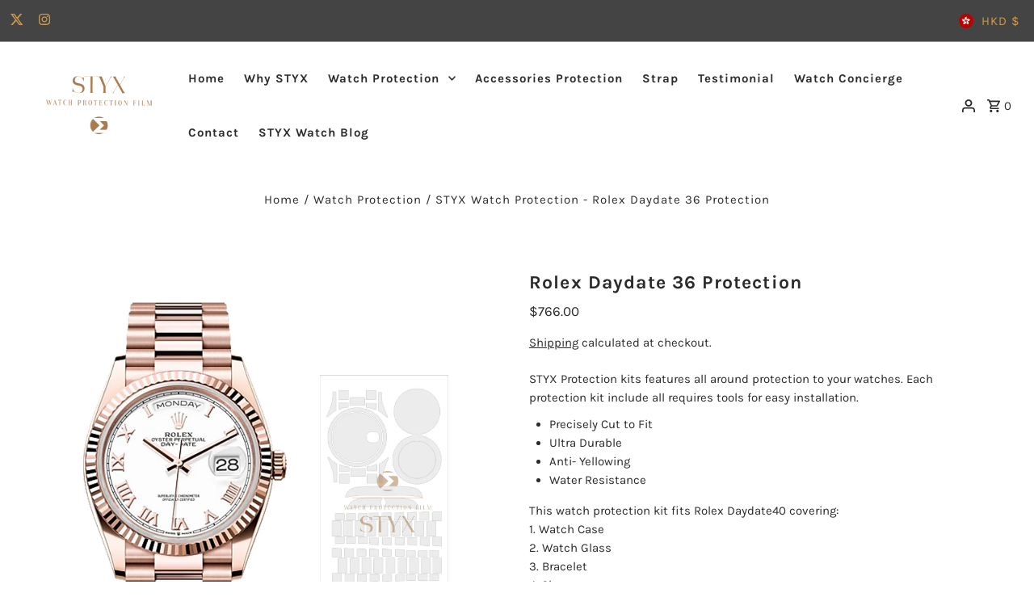

--- FILE ---
content_type: text/html; charset=utf-8
request_url: https://www.styxwatch.com/products/rolex-daydate-36-protection
body_size: 58187
content:
<!DOCTYPE html>
<html class="no-js" lang="en">
<head>
  <meta name="msvalidate.01" content="3777B84F38705590746C1BD89A2EF018" />
  <meta charset="utf-8" />
  <meta name="viewport" content="width=device-width,initial-scale=1,minimum-scale=1">

  <!-- Establish early connection to external domains -->
  <link rel="preconnect" href="https://cdn.shopify.com" crossorigin>
  <link rel="preconnect" href="https://fonts.shopify.com" crossorigin>
  <link rel="preconnect" href="https://monorail-edge.shopifysvc.com">
  <link rel="preconnect" href="//ajax.googleapis.com" crossorigin /><!-- Preload onDomain stylesheets and script libraries -->
  <link rel="preload" href="//www.styxwatch.com/cdn/shop/t/3/assets/stylesheet.css?v=183176631241417688101761816459" as="style">
  <link rel="preload" as="font" href="//www.styxwatch.com/cdn/fonts/karla/karla_n4.40497e07df527e6a50e58fb17ef1950c72f3e32c.woff2" type="font/woff2" crossorigin>
  <link rel="preload" as="font" href="//www.styxwatch.com/cdn/fonts/karla/karla_n7.4358a847d4875593d69cfc3f8cc0b44c17b3ed03.woff2" type="font/woff2" crossorigin>
  <link rel="preload" as="font" href="//www.styxwatch.com/cdn/fonts/karla/karla_n7.4358a847d4875593d69cfc3f8cc0b44c17b3ed03.woff2" type="font/woff2" crossorigin>
  <link rel="preload" href="//www.styxwatch.com/cdn/shop/t/3/assets/eventemitter3.min.js?v=27939738353326123541694074591" as="script"><link rel="preload" href="//www.styxwatch.com/cdn/shop/t/3/assets/theme.js?v=142096363668281271241694074591" as="script">

  <link rel="shortcut icon" href="//www.styxwatch.com/cdn/shop/files/styx_logo_sigma-01.jpg?crop=center&height=32&v=1694076183&width=32" type="image/png" />
  <link rel="canonical" href="https://www.styxwatch.com/products/rolex-daydate-36-protection" /><title>STYX Watch Protection - Rolex Daydate 36 Protection</title>
  <meta name="description" content="STYX Protection kits features all around protection to your watches. Each protection kit include all requires tools for easy installation. Precisely Cut to Fit Ultra Durable Anti- Yellowing Water Resistance This watch protection kit fits Rolex Daydate40 covering: Watch Case Watch Glass Bracelet Clasp   Extra Spare Kit " />

  
<meta property="og:image" content="http://www.styxwatch.com/cdn/shop/files/Daydate36.jpg?v=1720508752&width=1024">
  <meta property="og:image:secure_url" content="https://www.styxwatch.com/cdn/shop/files/Daydate36.jpg?v=1720508752&width=1024">
  <meta property="og:image:width" content="1000">
  <meta property="og:image:height" content="1000">
<meta property="og:site_name" content="STYX Watch Protection">



  <meta name="twitter:card" content="summary">


  <meta name="twitter:site" content="@styxwatchpro">



  <meta name="twitter:title" content="Rolex Daydate 36 Protection">
  <meta name="twitter:description" content="



STYX Protection kits features all around protection to your watches. Each protection kit include all requires tools for easy installation.

Precisely Cut to Fit
Ultra Durable
Anti- Yellowing
Water">
  <meta name="twitter:image" content="https://www.styxwatch.com/cdn/shop/files/Daydate36.jpg?v=1720508752&width=1024">
  <meta name="twitter:image:width" content="480">
  <meta name="twitter:image:height" content="480">


  
  <script type="application/ld+json">
   {
     "@context": "https://schema.org",
     "@type": "Product",
     "id": "rolex-daydate-36-protection",
     "url": "//products/rolex-daydate-36-protection",
     "image": "//www.styxwatch.com/cdn/shop/files/Daydate36.jpg?v=1720508752&width=1024",
     "name": "Rolex Daydate 36 Protection",
     "brand": {
        "@type": "Brand",
        "name": "STYX Watch Protection"
      },
     "description": "



STYX Protection kits features all around protection to your watches. Each protection kit include all requires tools for easy installation.

Precisely Cut to Fit
Ultra Durable
Anti- Yellowing
Water Resistance

This watch protection kit fits Rolex Daydate40 covering:

Watch Case
Watch Glass
Bracelet 

Clasp


 



Extra Spare Kit - Receive a spare set of stickers for replacement in the future.



","sku": "RO-F-DD361-ND","gtin12": 646680741897,"offers": [
       
       {
         "@type": "Offer",
         "price": "766.00",
         "priceCurrency": "HKD",
         "availability" : "http://schema.org/InStock",
         "priceValidUntil": "2030-01-01",
         "url": "/products/rolex-daydate-36-protection"
       },
       
       {
         "@type": "Offer",
         "price": "766.00",
         "priceCurrency": "HKD",
         "availability" : "http://schema.org/InStock",
         "priceValidUntil": "2030-01-01",
         "url": "/products/rolex-daydate-36-protection"
       }
       
    ]}
  </script>


  <style data-shopify>
:root {
    --main-family: Karla, sans-serif;
    --main-weight: 400;
    --main-style: normal;
    --nav-family: Karla, sans-serif;
    --nav-weight: 700;
    --nav-style: normal;
    --heading-family: Karla, sans-serif;
    --heading-weight: 700;
    --heading-style: normal;

    --announcement-size: 15px;
    --font-size: 15px;
    --h1-size: 23px;
    --h2-size: 20px;
    --h3-size: 18px;
    --h4-size: calc(var(--font-size) + 2px);
    --h5-size: calc(var(--font-size) + 1px);
    --nav-size: 15px;
    --border-weight: 3px;
    --top-bar-background: #444444;
    --top-bar-color: #cc9a50;
    --top-bar-border: #919191;
    --social-links: #000000;
    --header-background: #ffffff;
    --cart-links: #2b2b2b;
    --header-float-color: #ffffff;
    --background: #ffffff;
    --heading-color: #2b2b2b;
    --hero-color: #ffffff;
    --text-color: #2b2b2b;
    --sale-color: #862020;
    --dotted-color: #d5d5d5;
    --button-color: #2b2b2b;
    --button-text: #ffffff;
    --button-hover: #000000;
    --button-text-hover: #ffffff;
    --secondary-button-color: #cc9a50;
    --secondary-button-text: #ffffff;
    --navigation: #ffffff;
    --nav-color: #000000;
    --nav-hover-color: #ffffff;
    --nav-hover-link-color: #000000;
    --new-background: #2b2b2b;
    --new-text: #ffffff;
    --sale-background: #862020;
    --sale-text: #ffffff;
    --soldout-background: #000000;
    --soldout-text: #ffffff;
    --footer-background: #ffffff;
    --footer-color: #000000;
    --footer-border: #ededed;
    --error-msg-dark: #e81000;
    --error-msg-light: #ffeae8;
    --success-msg-dark: #007f5f;
    --success-msg-light: #e5fff8;
    --free-shipping-bg: #313131;
    --free-shipping-text: #fff;
    --error-color: #c60808;
    --error-color-light: #fdd0d0;
    --keyboard-focus-color: #007ace;
    --keyboard-focus-border-style: dashed;
    --keyboard-focus-border-weight: 1;
    --icon-border-color: #ffffff;
    --thumbnail-slider-outline-color: #919191;
    --price-unit-price-color: #c4c4c4;
    --select-arrow-bg: url(//www.styxwatch.com/cdn/shop/t/3/assets/select-arrow.png?v=112595941721225094991694074591);
    --product-info-align: center;
    --color-filter-size: 18px;
    --color-body-text: var(--text-color);
    --color-body: var(--background);
    --color-bg: var(--background);
    --disabled-text: #ababab;
    --section-padding: 55px;
    --button-border-radius: 0px;

    --star-active: rgb(43, 43, 43);
    --star-inactive: rgb(247, 247, 247);

    --section-background: #ffffff;
    --section-overlay-color: 0, 0, 0;
    --section-overlay-opacity: 0;
    --section-button-size: 15px;

    --age-text-color: #262b2c;
    --age-bg-color: #faf4e8;


  }
  @media (max-width: 740px) {
    :root {
      --font-size: calc(15px - (15px * 0.15));
      --nav-size: calc(15px - (15px * 0.15));
      --h1-size: calc(23px - (23px * 0.15));
      --h2-size: calc(20px - (20px * 0.15));
      --h3-size: calc(18px - (18px * 0.15));
    }
  }
</style>


  <link rel="stylesheet" href="//www.styxwatch.com/cdn/shop/t/3/assets/stylesheet.css?v=183176631241417688101761816459" type="text/css">

  <style>
  @font-face {
  font-family: Karla;
  font-weight: 400;
  font-style: normal;
  font-display: swap;
  src: url("//www.styxwatch.com/cdn/fonts/karla/karla_n4.40497e07df527e6a50e58fb17ef1950c72f3e32c.woff2") format("woff2"),
       url("//www.styxwatch.com/cdn/fonts/karla/karla_n4.e9f6f9de321061073c6bfe03c28976ba8ce6ee18.woff") format("woff");
}

  @font-face {
  font-family: Karla;
  font-weight: 700;
  font-style: normal;
  font-display: swap;
  src: url("//www.styxwatch.com/cdn/fonts/karla/karla_n7.4358a847d4875593d69cfc3f8cc0b44c17b3ed03.woff2") format("woff2"),
       url("//www.styxwatch.com/cdn/fonts/karla/karla_n7.96e322f6d76ce794f25fa29e55d6997c3fb656b6.woff") format("woff");
}

  @font-face {
  font-family: Karla;
  font-weight: 700;
  font-style: normal;
  font-display: swap;
  src: url("//www.styxwatch.com/cdn/fonts/karla/karla_n7.4358a847d4875593d69cfc3f8cc0b44c17b3ed03.woff2") format("woff2"),
       url("//www.styxwatch.com/cdn/fonts/karla/karla_n7.96e322f6d76ce794f25fa29e55d6997c3fb656b6.woff") format("woff");
}

  @font-face {
  font-family: Karla;
  font-weight: 700;
  font-style: normal;
  font-display: swap;
  src: url("//www.styxwatch.com/cdn/fonts/karla/karla_n7.4358a847d4875593d69cfc3f8cc0b44c17b3ed03.woff2") format("woff2"),
       url("//www.styxwatch.com/cdn/fonts/karla/karla_n7.96e322f6d76ce794f25fa29e55d6997c3fb656b6.woff") format("woff");
}

  @font-face {
  font-family: Karla;
  font-weight: 400;
  font-style: italic;
  font-display: swap;
  src: url("//www.styxwatch.com/cdn/fonts/karla/karla_i4.2086039c16bcc3a78a72a2f7b471e3c4a7f873a6.woff2") format("woff2"),
       url("//www.styxwatch.com/cdn/fonts/karla/karla_i4.7b9f59841a5960c16fa2a897a0716c8ebb183221.woff") format("woff");
}

  @font-face {
  font-family: Karla;
  font-weight: 700;
  font-style: italic;
  font-display: swap;
  src: url("//www.styxwatch.com/cdn/fonts/karla/karla_i7.fe031cd65d6e02906286add4f6dda06afc2615f0.woff2") format("woff2"),
       url("//www.styxwatch.com/cdn/fonts/karla/karla_i7.816d4949fa7f7d79314595d7003eda5b44e959e3.woff") format("woff");
}

  </style>

  <script>
  const boostSDAssetFileURL = "\/\/www.styxwatch.com\/cdn\/shop\/t\/3\/assets\/boost_sd_assets_file_url.gif?v=293";
  window.boostSDAssetFileURL = boostSDAssetFileURL;

  if (window.boostSDAppConfig) {
    window.boostSDAppConfig.generalSettings.custom_js_asset_url = "//www.styxwatch.com/cdn/shop/t/3/assets/boost-sd-custom.js?v=160962118398746674481695631423";
    window.boostSDAppConfig.generalSettings.custom_css_asset_url = "//www.styxwatch.com/cdn/shop/t/3/assets/boost-sd-custom.css?v=72809539502277619291695631424";
  }

  
</script>
    <script>window.performance && window.performance.mark && window.performance.mark('shopify.content_for_header.start');</script><meta name="google-site-verification" content="2Vqpb2_g2dCfDXRAJmGufOtmr-pmsxtQr1eE2f45INY">
<meta id="shopify-digital-wallet" name="shopify-digital-wallet" content="/82083578143/digital_wallets/dialog">
<meta name="shopify-checkout-api-token" content="2741470df26e03264eea585eaa9cb76b">
<meta id="in-context-paypal-metadata" data-shop-id="82083578143" data-venmo-supported="false" data-environment="production" data-locale="en_US" data-paypal-v4="true" data-currency="HKD">
<link rel="alternate" type="application/json+oembed" href="https://www.styxwatch.com/products/rolex-daydate-36-protection.oembed">
<script async="async" src="/checkouts/internal/preloads.js?locale=en-HK"></script>
<script id="shopify-features" type="application/json">{"accessToken":"2741470df26e03264eea585eaa9cb76b","betas":["rich-media-storefront-analytics"],"domain":"www.styxwatch.com","predictiveSearch":true,"shopId":82083578143,"locale":"en"}</script>
<script>var Shopify = Shopify || {};
Shopify.shop = "396fbb-4.myshopify.com";
Shopify.locale = "en";
Shopify.currency = {"active":"HKD","rate":"7.80711"};
Shopify.country = "HK";
Shopify.theme = {"name":"STYX Watch Protection Original","id":159124619551,"schema_name":"Fashionopolism","schema_version":"9.2.0","theme_store_id":141,"role":"main"};
Shopify.theme.handle = "null";
Shopify.theme.style = {"id":null,"handle":null};
Shopify.cdnHost = "www.styxwatch.com/cdn";
Shopify.routes = Shopify.routes || {};
Shopify.routes.root = "/";</script>
<script type="module">!function(o){(o.Shopify=o.Shopify||{}).modules=!0}(window);</script>
<script>!function(o){function n(){var o=[];function n(){o.push(Array.prototype.slice.apply(arguments))}return n.q=o,n}var t=o.Shopify=o.Shopify||{};t.loadFeatures=n(),t.autoloadFeatures=n()}(window);</script>
<script id="shop-js-analytics" type="application/json">{"pageType":"product"}</script>
<script defer="defer" async type="module" src="//www.styxwatch.com/cdn/shopifycloud/shop-js/modules/v2/client.init-shop-cart-sync_BN7fPSNr.en.esm.js"></script>
<script defer="defer" async type="module" src="//www.styxwatch.com/cdn/shopifycloud/shop-js/modules/v2/chunk.common_Cbph3Kss.esm.js"></script>
<script defer="defer" async type="module" src="//www.styxwatch.com/cdn/shopifycloud/shop-js/modules/v2/chunk.modal_DKumMAJ1.esm.js"></script>
<script type="module">
  await import("//www.styxwatch.com/cdn/shopifycloud/shop-js/modules/v2/client.init-shop-cart-sync_BN7fPSNr.en.esm.js");
await import("//www.styxwatch.com/cdn/shopifycloud/shop-js/modules/v2/chunk.common_Cbph3Kss.esm.js");
await import("//www.styxwatch.com/cdn/shopifycloud/shop-js/modules/v2/chunk.modal_DKumMAJ1.esm.js");

  window.Shopify.SignInWithShop?.initShopCartSync?.({"fedCMEnabled":true,"windoidEnabled":true});

</script>
<script>(function() {
  var isLoaded = false;
  function asyncLoad() {
    if (isLoaded) return;
    isLoaded = true;
    var urls = ["https:\/\/cdn.nfcube.com\/instafeed-89aec18a7e2f6caccbbb6b9db590a70e.js?shop=396fbb-4.myshopify.com","https:\/\/joy.avada.io\/scripttag\/avada-joy-tracking.min.js?shop=396fbb-4.myshopify.com"];
    for (var i = 0; i < urls.length; i++) {
      var s = document.createElement('script');
      s.type = 'text/javascript';
      s.async = true;
      s.src = urls[i];
      var x = document.getElementsByTagName('script')[0];
      x.parentNode.insertBefore(s, x);
    }
  };
  if(window.attachEvent) {
    window.attachEvent('onload', asyncLoad);
  } else {
    window.addEventListener('load', asyncLoad, false);
  }
})();</script>
<script id="__st">var __st={"a":82083578143,"offset":28800,"reqid":"dd9c8505-9945-4db2-9692-4d85fecc3943-1769756854","pageurl":"www.styxwatch.com\/products\/rolex-daydate-36-protection","u":"15de3ea7f90c","p":"product","rtyp":"product","rid":9356153848095};</script>
<script>window.ShopifyPaypalV4VisibilityTracking = true;</script>
<script id="captcha-bootstrap">!function(){'use strict';const t='contact',e='account',n='new_comment',o=[[t,t],['blogs',n],['comments',n],[t,'customer']],c=[[e,'customer_login'],[e,'guest_login'],[e,'recover_customer_password'],[e,'create_customer']],r=t=>t.map((([t,e])=>`form[action*='/${t}']:not([data-nocaptcha='true']) input[name='form_type'][value='${e}']`)).join(','),a=t=>()=>t?[...document.querySelectorAll(t)].map((t=>t.form)):[];function s(){const t=[...o],e=r(t);return a(e)}const i='password',u='form_key',d=['recaptcha-v3-token','g-recaptcha-response','h-captcha-response',i],f=()=>{try{return window.sessionStorage}catch{return}},m='__shopify_v',_=t=>t.elements[u];function p(t,e,n=!1){try{const o=window.sessionStorage,c=JSON.parse(o.getItem(e)),{data:r}=function(t){const{data:e,action:n}=t;return t[m]||n?{data:e,action:n}:{data:t,action:n}}(c);for(const[e,n]of Object.entries(r))t.elements[e]&&(t.elements[e].value=n);n&&o.removeItem(e)}catch(o){console.error('form repopulation failed',{error:o})}}const l='form_type',E='cptcha';function T(t){t.dataset[E]=!0}const w=window,h=w.document,L='Shopify',v='ce_forms',y='captcha';let A=!1;((t,e)=>{const n=(g='f06e6c50-85a8-45c8-87d0-21a2b65856fe',I='https://cdn.shopify.com/shopifycloud/storefront-forms-hcaptcha/ce_storefront_forms_captcha_hcaptcha.v1.5.2.iife.js',D={infoText:'Protected by hCaptcha',privacyText:'Privacy',termsText:'Terms'},(t,e,n)=>{const o=w[L][v],c=o.bindForm;if(c)return c(t,g,e,D).then(n);var r;o.q.push([[t,g,e,D],n]),r=I,A||(h.body.append(Object.assign(h.createElement('script'),{id:'captcha-provider',async:!0,src:r})),A=!0)});var g,I,D;w[L]=w[L]||{},w[L][v]=w[L][v]||{},w[L][v].q=[],w[L][y]=w[L][y]||{},w[L][y].protect=function(t,e){n(t,void 0,e),T(t)},Object.freeze(w[L][y]),function(t,e,n,w,h,L){const[v,y,A,g]=function(t,e,n){const i=e?o:[],u=t?c:[],d=[...i,...u],f=r(d),m=r(i),_=r(d.filter((([t,e])=>n.includes(e))));return[a(f),a(m),a(_),s()]}(w,h,L),I=t=>{const e=t.target;return e instanceof HTMLFormElement?e:e&&e.form},D=t=>v().includes(t);t.addEventListener('submit',(t=>{const e=I(t);if(!e)return;const n=D(e)&&!e.dataset.hcaptchaBound&&!e.dataset.recaptchaBound,o=_(e),c=g().includes(e)&&(!o||!o.value);(n||c)&&t.preventDefault(),c&&!n&&(function(t){try{if(!f())return;!function(t){const e=f();if(!e)return;const n=_(t);if(!n)return;const o=n.value;o&&e.removeItem(o)}(t);const e=Array.from(Array(32),(()=>Math.random().toString(36)[2])).join('');!function(t,e){_(t)||t.append(Object.assign(document.createElement('input'),{type:'hidden',name:u})),t.elements[u].value=e}(t,e),function(t,e){const n=f();if(!n)return;const o=[...t.querySelectorAll(`input[type='${i}']`)].map((({name:t})=>t)),c=[...d,...o],r={};for(const[a,s]of new FormData(t).entries())c.includes(a)||(r[a]=s);n.setItem(e,JSON.stringify({[m]:1,action:t.action,data:r}))}(t,e)}catch(e){console.error('failed to persist form',e)}}(e),e.submit())}));const S=(t,e)=>{t&&!t.dataset[E]&&(n(t,e.some((e=>e===t))),T(t))};for(const o of['focusin','change'])t.addEventListener(o,(t=>{const e=I(t);D(e)&&S(e,y())}));const B=e.get('form_key'),M=e.get(l),P=B&&M;t.addEventListener('DOMContentLoaded',(()=>{const t=y();if(P)for(const e of t)e.elements[l].value===M&&p(e,B);[...new Set([...A(),...v().filter((t=>'true'===t.dataset.shopifyCaptcha))])].forEach((e=>S(e,t)))}))}(h,new URLSearchParams(w.location.search),n,t,e,['guest_login'])})(!0,!0)}();</script>
<script integrity="sha256-4kQ18oKyAcykRKYeNunJcIwy7WH5gtpwJnB7kiuLZ1E=" data-source-attribution="shopify.loadfeatures" defer="defer" src="//www.styxwatch.com/cdn/shopifycloud/storefront/assets/storefront/load_feature-a0a9edcb.js" crossorigin="anonymous"></script>
<script data-source-attribution="shopify.dynamic_checkout.dynamic.init">var Shopify=Shopify||{};Shopify.PaymentButton=Shopify.PaymentButton||{isStorefrontPortableWallets:!0,init:function(){window.Shopify.PaymentButton.init=function(){};var t=document.createElement("script");t.src="https://www.styxwatch.com/cdn/shopifycloud/portable-wallets/latest/portable-wallets.en.js",t.type="module",document.head.appendChild(t)}};
</script>
<script data-source-attribution="shopify.dynamic_checkout.buyer_consent">
  function portableWalletsHideBuyerConsent(e){var t=document.getElementById("shopify-buyer-consent"),n=document.getElementById("shopify-subscription-policy-button");t&&n&&(t.classList.add("hidden"),t.setAttribute("aria-hidden","true"),n.removeEventListener("click",e))}function portableWalletsShowBuyerConsent(e){var t=document.getElementById("shopify-buyer-consent"),n=document.getElementById("shopify-subscription-policy-button");t&&n&&(t.classList.remove("hidden"),t.removeAttribute("aria-hidden"),n.addEventListener("click",e))}window.Shopify?.PaymentButton&&(window.Shopify.PaymentButton.hideBuyerConsent=portableWalletsHideBuyerConsent,window.Shopify.PaymentButton.showBuyerConsent=portableWalletsShowBuyerConsent);
</script>
<script data-source-attribution="shopify.dynamic_checkout.cart.bootstrap">document.addEventListener("DOMContentLoaded",(function(){function t(){return document.querySelector("shopify-accelerated-checkout-cart, shopify-accelerated-checkout")}if(t())Shopify.PaymentButton.init();else{new MutationObserver((function(e,n){t()&&(Shopify.PaymentButton.init(),n.disconnect())})).observe(document.body,{childList:!0,subtree:!0})}}));
</script>
<link id="shopify-accelerated-checkout-styles" rel="stylesheet" media="screen" href="https://www.styxwatch.com/cdn/shopifycloud/portable-wallets/latest/accelerated-checkout-backwards-compat.css" crossorigin="anonymous">
<style id="shopify-accelerated-checkout-cart">
        #shopify-buyer-consent {
  margin-top: 1em;
  display: inline-block;
  width: 100%;
}

#shopify-buyer-consent.hidden {
  display: none;
}

#shopify-subscription-policy-button {
  background: none;
  border: none;
  padding: 0;
  text-decoration: underline;
  font-size: inherit;
  cursor: pointer;
}

#shopify-subscription-policy-button::before {
  box-shadow: none;
}

      </style>

<script>window.performance && window.performance.mark && window.performance.mark('shopify.content_for_header.end');</script>


              <script>
              function fn(){
                if (typeof BSS_SL.configData == 'undefined') {
                    if(window.location.pathname == '/pages/store-locator'){
                        document.getElementById("PageContainer").remove();
                    }
                }
              }
            if (document.readyState === "complete" || document.readyState === "interactive") {
                setTimeout(fn, 1);
            } else {
            document.addEventListener("DOMContentLoaded", fn);
            }

          </script>
        
        
            <script id="bss-store-locator-cluster" src='https://developers.google.com/maps/documentation/javascript/examples/markerclusterer/markerclusterer.js'></script>
        
                
                <!-- BEGIN app block: shopify://apps/instafeed/blocks/head-block/c447db20-095d-4a10-9725-b5977662c9d5 --><link rel="preconnect" href="https://cdn.nfcube.com/">
<link rel="preconnect" href="https://scontent.cdninstagram.com/">






<!-- END app block --><!-- BEGIN app block: shopify://apps/mappy-store-locator/blocks/bss-sl-script/edfca2bd-82ad-413c-b32c-580d239b17ab --><script id="bss-locator-config-data">
    var locatorData = {"storeId":2882,"domain":"396fbb-4.myshopify.com","styleId":"cf4f5a2b0f0436f","pageId":128038895903,"redirectToPage":"dealer","apiKey":"AIzaSyDDg_V7Rtrizbc0tv_7QL1L5RNSpLpM4R8","translation":"{\"your_location\":\"Your Location\",\"radius\":\"Radius\",\"tag\":\"Tag\",\"search\":\"Search\",\"store\":\"Stores\",\"find_my_location\": \"Find my location\", \"schedule\": \"Schedule\",\"enter_your_location\": \"Enter your location\", \"list\": \"List\", \"map\": \"Map\", \"monday\": \"MONDAY\", \"tuesday\": \"TUESDAY\", \"wednesday\": \"WEDNESDAY\",\"thursday\": \"THURSDAY\", \"friday\": \"FRIDAY\", \"saturday\": \"SATURDAY\", \"sunday\": \"SUNDAY\", \"allday\": \"ALLDAY\",\"product\": \"Product\",\"dayoff\":\"DAYOFF\",\"storeResult\":\"store results\",\"distance\":\"Distance\",\"notFound\":\"Not found any stores\",\"noLimit\":\"No limit\",\"youAreHere\":\"You are here\",\"showing\":\"Showing\",\"all\":\"All\",\"filterByCountry\":\"Filter by country\",\"searchByLocation\":\"Location\",\"searchByPhone\":\"Phone\",\"searchByStoreName\":\"Store name\",\"enterPhoneNumber\":\"Enter phone number\",\"enterStoreName\":\"Enter store name\"}","planCode":"startup","mapType":0,"mapStyleType":0,"customStyleId":null,"zoom_map":"7","scheduleMenu":0,"addressMenu":0,"additionalAddressMenu":1,"phoneMenu":1,"faxMenu":0,"emailMenu":1,"websiteMenu":1,"storeLinkMenu":0,"notShowColonMenu":0,"scheduleMap":0,"addressMap":0,"additionalAddressMap":1,"phoneMap":1,"faxMap":0,"emailMap":1,"websiteMap":1,"storeLinkMap":0,"notShowColonMap":0,"directionLinkMenu":1,"directionLinkMap":1,"contactButtonLinkMenu":0,"contactButtonLinkMap":0,"autoDetectAddress":1,"radiusSearch":0,"defaultRadius":50,"searchResultQuantityDisplay":-1,"tagSearch":0,"tagOption":0,"countryOption":0,"pageTitle":"<h1>Find Your Local Dealers &amp; Installer</h1>","pageDescription":"","showPageTitle":0,"showPageDescription":0,"showCountryFilter":0,"selectLocation":1,"selectPhone":0,"selectStoreName":0,"selectZipCode":0,"template":1,"templateCase":4,"layout":2,"enableSearchButton":1,"searchBarPosition":1,"distanceUnit":"miles","zoomCountLocation":0,"customFieldMap":0,"customFieldMenu":0,"defaultLat":null,"defaultLng":null,"manual_default_address":0,"showAllAddress":0,"orderLocations":"priority","detectViewport":0,"createdAt":"2023-09-13T13:32:08.000Z","formActive":0,"formTitleActive":0,"formTitle":"","formDescription":"","formCustomCss":"","isNewPlaceAPI":true,"isRestricted":false,"tagList":[],"locationCount":13}
    if (typeof BSS_SL == 'undefined' || locatorData != "") {
        let storeLocators = []
        let tagList = []
        
        
        

        
            
            
            
            
                
                
                storeLocators = [...storeLocators, ...[{"id":338238,"storeName":"ALD Auction","address":"Altarfaa","additional_address":null,"country":"UAE","city":"","state":"","zipCode":"","phone":"+971 563131331","fax":"","email":"","description":"","web":"http://www.instagram.com/ald.auctions","tags":"","schedule":"[{\"date\":\"monday\",\"value\":\"\"},{\"date\":\"tuesday\",\"value\":\"\"},{\"date\":\"wednesday\",\"value\":\"\"},{\"date\":\"thursday\",\"value\":\"\"},{\"date\":\"friday\",\"value\":\"\"},{\"date\":\"saturday\",\"value\":\"\"},{\"date\":\"sunday\",\"value\":\"\"},{\"date\":\"schedule\",\"value\":false}]","img":"","img_s3":"","marker":"https://cms.mappy-app.com/image/map-pin-blue.svg","marker_s3":"","lat":null,"lng":null,"products":"","shopName":"396fbb-4.myshopify.com","status":1,"custom":null,"positionLoca":4,"positionPhone":0,"positionFax":3,"positionEmail":1,"positionWeb":2,"positionSocial":5,"social_networks":null,"active":1,"priority":10000,"deletedAt":null,"is_online_store":0,"source_ggs":null,"external_id":null,"createdAt":"2024-07-10T07:53:38.000Z","updatedAt":"2025-08-18T10:04:44.224Z","customField":[]},{"id":278401,"storeName":"Any's International","address":"Himeji","additional_address":null,"country":"Japan","city":"Hyogo","state":"","zipCode":null,"phone":"+81-79-284-7555 ","fax":null,"email":"","description":"","web":"http://www.anys-intl.jp/styx/","tags":"","schedule":"[{\"date\":\"monday\",\"value\":null},{\"date\":\"tuesday\",\"value\":null},{\"date\":\"wednesday\",\"value\":null},{\"date\":\"thursday\",\"value\":null},{\"date\":\"friday\",\"value\":null},{\"date\":\"saturday\",\"value\":null},{\"date\":\"sunday\",\"value\":null},{\"date\":\"schedule\",\"value\":false}]","img":"","img_s3":"","marker":"https://cms.mappy-app.com/image/location-pin-01.png","marker_s3":"","lat":"34.8154176","lng":"134.6855509","products":"","shopName":"396fbb-4.myshopify.com","status":1,"custom":null,"positionLoca":0,"positionPhone":0,"positionFax":0,"positionEmail":0,"positionWeb":0,"positionSocial":5,"social_networks":null,"active":1,"priority":10000,"deletedAt":null,"is_online_store":0,"source_ggs":null,"external_id":null,"createdAt":"2023-09-13T14:11:03.000Z","updatedAt":"2025-08-18T10:04:44.224Z","customField":[]},{"id":278397,"storeName":"Caliber Cafe","address":"Edition Hotel","additional_address":null,"country":"United Arab Emirates","city":"Abu Dhabi","state":"","zipCode":null,"phone":"+97126666301 ","fax":null,"email":"","description":"","web":"https://caliber.ae/","tags":"","schedule":"[{\"date\":\"monday\",\"value\":\"\"},{\"date\":\"tuesday\",\"value\":\"\"},{\"date\":\"wednesday\",\"value\":\"\"},{\"date\":\"thursday\",\"value\":\"\"},{\"date\":\"friday\",\"value\":\"\"},{\"date\":\"saturday\",\"value\":\"\"},{\"date\":\"sunday\",\"value\":\"\"},{\"date\":\"schedule\",\"value\":false}]","img":"","img_s3":"","marker":"https://cms.mappy-app.com/image/location-pin-01.png","marker_s3":"","lat":"24.452391","lng":"54.33656000000001","products":"","shopName":"396fbb-4.myshopify.com","status":1,"custom":null,"positionLoca":0,"positionPhone":0,"positionFax":0,"positionEmail":0,"positionWeb":0,"positionSocial":5,"social_networks":null,"active":1,"priority":10000,"deletedAt":null,"is_online_store":0,"source_ggs":null,"external_id":null,"createdAt":"2023-09-13T14:03:04.000Z","updatedAt":"2025-08-18T10:04:44.224Z","customField":[]},{"id":278400,"storeName":"DIA Precious Jewellery Private Ltd","address":"Apollo Bandar, Colaba, ","additional_address":null,"country":"India","city":"Mumbai","state":"","zipCode":"400001","phone":null,"fax":null,"email":"","description":"","web":"https://www.instagram.com/diaprecious/ ","tags":"","schedule":"[{\"date\":\"monday\",\"value\":null},{\"date\":\"tuesday\",\"value\":null},{\"date\":\"wednesday\",\"value\":null},{\"date\":\"thursday\",\"value\":null},{\"date\":\"friday\",\"value\":null},{\"date\":\"saturday\",\"value\":null},{\"date\":\"sunday\",\"value\":null},{\"date\":\"schedule\",\"value\":false}]","img":"","img_s3":"","marker":"https://cms.mappy-app.com/image/location-pin-01.png","marker_s3":"","lat":"18.9203886","lng":"72.83013059999999","products":"","shopName":"396fbb-4.myshopify.com","status":1,"custom":null,"positionLoca":0,"positionPhone":0,"positionFax":0,"positionEmail":0,"positionWeb":0,"positionSocial":5,"social_networks":null,"active":1,"priority":10000,"deletedAt":null,"is_online_store":0,"source_ggs":null,"external_id":null,"createdAt":"2023-09-13T14:09:48.000Z","updatedAt":"2025-08-18T10:04:44.224Z","customField":[]},{"id":278395,"storeName":"GMT 24","address":"5G Salhiya St","additional_address":null,"country":"Kuwait","city":"al Kuwayt","state":"","zipCode":null,"phone":"+965-91100354 ","fax":null,"email":"info@gmt24.com","description":"","web":"http://www.gmt24.com","tags":"","schedule":"[{\"date\":\"monday\",\"value\":null},{\"date\":\"tuesday\",\"value\":null},{\"date\":\"wednesday\",\"value\":null},{\"date\":\"thursday\",\"value\":null},{\"date\":\"friday\",\"value\":null},{\"date\":\"saturday\",\"value\":null},{\"date\":\"sunday\",\"value\":null},{\"date\":\"schedule\",\"value\":false}]","img":"","img_s3":"","marker":"https://cms.mappy-app.com/image/location-pin-01.png","marker_s3":"","lat":"29.3681363","lng":"47.97092469999999","products":"","shopName":"396fbb-4.myshopify.com","status":1,"custom":null,"positionLoca":0,"positionPhone":0,"positionFax":0,"positionEmail":0,"positionWeb":0,"positionSocial":5,"social_networks":null,"active":1,"priority":10000,"deletedAt":null,"is_online_store":0,"source_ggs":null,"external_id":null,"createdAt":"2023-09-13T13:52:34.000Z","updatedAt":"2025-08-18T10:04:44.224Z","customField":[]},{"id":278394,"storeName":"Horology Matters","address":"Philippines ","additional_address":null,"country":"","city":"","state":"","zipCode":null,"phone":null,"fax":null,"email":"horologymattersph@gmail.com","description":"","web":"https://www.horologymatters.com/","tags":"","schedule":"[{\"date\":\"monday\",\"value\":\"\"},{\"date\":\"tuesday\",\"value\":\"\"},{\"date\":\"wednesday\",\"value\":\"\"},{\"date\":\"thursday\",\"value\":\"\"},{\"date\":\"friday\",\"value\":\"\"},{\"date\":\"saturday\",\"value\":\"\"},{\"date\":\"sunday\",\"value\":\"\"},{\"date\":\"schedule\",\"value\":false}]","img":"","img_s3":"","marker":"https://cms.mappy-app.com/image/location-pin-01.png","marker_s3":"","lat":"14.5995124","lng":"120.9842195","products":"","shopName":"396fbb-4.myshopify.com","status":1,"custom":null,"positionLoca":0,"positionPhone":0,"positionFax":0,"positionEmail":0,"positionWeb":0,"positionSocial":5,"social_networks":null,"active":1,"priority":10000,"deletedAt":null,"is_online_store":0,"source_ggs":null,"external_id":null,"createdAt":"2023-09-13T13:49:26.000Z","updatedAt":"2025-08-18T10:04:44.224Z","customField":[]},{"id":338237,"storeName":"Hourly Watch","address":"Shop8, Galleria Mall, Al Wasl","additional_address":null,"country":"UAE","city":"Dubai","state":"","zipCode":"","phone":"+971 52 254 7466","fax":"","email":"info@hourly.ae","description":"","web":"http://www.hourly.ae","tags":"","schedule":"[{\"date\":\"monday\",\"value\":\"\"},{\"date\":\"tuesday\",\"value\":\"\"},{\"date\":\"wednesday\",\"value\":\"\"},{\"date\":\"thursday\",\"value\":\"\"},{\"date\":\"friday\",\"value\":\"\"},{\"date\":\"saturday\",\"value\":\"\"},{\"date\":\"sunday\",\"value\":\"\"},{\"date\":\"schedule\",\"value\":false}]","img":"","img_s3":"","marker":"https://cms.mappy-app.com/image/map-pin-blue.svg","marker_s3":"","lat":null,"lng":null,"products":"","shopName":"396fbb-4.myshopify.com","status":1,"custom":null,"positionLoca":4,"positionPhone":0,"positionFax":3,"positionEmail":1,"positionWeb":2,"positionSocial":5,"social_networks":null,"active":1,"priority":10000,"deletedAt":null,"is_online_store":0,"source_ggs":null,"external_id":null,"createdAt":"2024-07-10T07:50:37.000Z","updatedAt":"2025-08-18T10:04:44.224Z","customField":[]},{"id":278399,"storeName":"Laten Trading LLC","address":"2333 Way","additional_address":null,"country":"Oman","city":"Muscat","state":"","zipCode":null,"phone":null,"fax":null,"email":"","description":"","web":"https://www.instagram.com/styx.om/ ","tags":"","schedule":"[{\"date\":\"monday\",\"value\":null},{\"date\":\"tuesday\",\"value\":null},{\"date\":\"wednesday\",\"value\":null},{\"date\":\"thursday\",\"value\":null},{\"date\":\"friday\",\"value\":null},{\"date\":\"saturday\",\"value\":null},{\"date\":\"sunday\",\"value\":null},{\"date\":\"schedule\",\"value\":false}]","img":"","img_s3":"","marker":"https://cms.mappy-app.com/image/location-pin-01.png","marker_s3":"","lat":"23.5927964","lng":"58.4573832","products":"","shopName":"396fbb-4.myshopify.com","status":1,"custom":null,"positionLoca":0,"positionPhone":0,"positionFax":0,"positionEmail":0,"positionWeb":0,"positionSocial":5,"social_networks":null,"active":1,"priority":10000,"deletedAt":null,"is_online_store":0,"source_ggs":null,"external_id":null,"createdAt":"2023-09-13T14:08:03.000Z","updatedAt":"2025-08-18T10:04:44.224Z","customField":[]},{"id":278402,"storeName":"LuxShield.ae","address":"Dubai","additional_address":null,"country":"","city":"","state":"","zipCode":null,"phone":null,"fax":null,"email":"","description":"","web":"http://www.instagram.com/luxshield.ae","tags":"","schedule":"[{\"date\":\"monday\",\"value\":null},{\"date\":\"tuesday\",\"value\":null},{\"date\":\"wednesday\",\"value\":null},{\"date\":\"thursday\",\"value\":null},{\"date\":\"friday\",\"value\":null},{\"date\":\"saturday\",\"value\":null},{\"date\":\"sunday\",\"value\":null},{\"date\":\"schedule\",\"value\":false}]","img":"","img_s3":"","marker":"https://cms.mappy-app.com/image/location-pin-01.png","marker_s3":"","lat":"25.2048493","lng":"55.2707828","products":"","shopName":"396fbb-4.myshopify.com","status":1,"custom":null,"positionLoca":0,"positionPhone":0,"positionFax":0,"positionEmail":0,"positionWeb":0,"positionSocial":5,"social_networks":null,"active":1,"priority":10000,"deletedAt":null,"is_online_store":0,"source_ggs":null,"external_id":null,"createdAt":"2023-09-13T14:12:23.000Z","updatedAt":"2025-08-18T10:04:44.224Z","customField":[]},{"id":278396,"storeName":"Regal Watches and Jewellery","address":"Doha Expy","additional_address":null,"country":"Qatar","city":"Doha","state":"","zipCode":null,"phone":"+97433300465 ","fax":null,"email":"","description":"","web":"https://www.instagram.com/regal_qtr/ ","tags":"","schedule":"[{\"date\":\"monday\",\"value\":null},{\"date\":\"tuesday\",\"value\":null},{\"date\":\"wednesday\",\"value\":null},{\"date\":\"thursday\",\"value\":null},{\"date\":\"friday\",\"value\":null},{\"date\":\"saturday\",\"value\":null},{\"date\":\"sunday\",\"value\":null},{\"date\":\"schedule\",\"value\":false}]","img":"","img_s3":"","marker":"https://cms.mappy-app.com/image/location-pin-01.png","marker_s3":"","lat":"25.3042479","lng":"51.4734893","products":"","shopName":"396fbb-4.myshopify.com","status":1,"custom":null,"positionLoca":0,"positionPhone":0,"positionFax":0,"positionEmail":0,"positionWeb":0,"positionSocial":5,"social_networks":null,"active":1,"priority":10000,"deletedAt":null,"is_online_store":0,"source_ggs":null,"external_id":null,"createdAt":"2023-09-13T13:56:29.000Z","updatedAt":"2025-08-18T10:04:44.224Z","customField":[]},{"id":278393,"storeName":"STYX Watch Protection","address":"Kwun Tong","additional_address":null,"country":"Hong Kong","city":"","state":"","zipCode":null,"phone":null,"fax":null,"email":"info@styxwatch.com","description":"","web":"","tags":"","schedule":"[{\"date\":\"monday\",\"value\":\"\"},{\"date\":\"tuesday\",\"value\":\"\"},{\"date\":\"wednesday\",\"value\":\"\"},{\"date\":\"thursday\",\"value\":\"\"},{\"date\":\"friday\",\"value\":\"\"},{\"date\":\"saturday\",\"value\":\"\"},{\"date\":\"sunday\",\"value\":\"\"},{\"date\":\"schedule\",\"value\":false}]","img":"","img_s3":"","marker":"https://cms.mappy-app.com/image/location-pin.svg","marker_s3":"","lat":"22.312333872094204","lng":"114.21774921012751","products":"","shopName":"396fbb-4.myshopify.com","status":1,"custom":null,"positionLoca":0,"positionPhone":0,"positionFax":0,"positionEmail":0,"positionWeb":0,"positionSocial":5,"social_networks":null,"active":1,"priority":10000,"deletedAt":null,"is_online_store":0,"source_ggs":null,"external_id":null,"createdAt":"2023-09-13T13:44:15.000Z","updatedAt":"2025-08-18T10:04:44.224Z","customField":[]},{"id":278398,"storeName":"Watch Protector KWT","address":"Kuwait","additional_address":null,"country":"","city":"","state":"","zipCode":null,"phone":"+965 97151356","fax":null,"email":"","description":"","web":"https://www.instagram.com/watchprotectorkwt/","tags":"","schedule":"[{\"date\":\"monday\",\"value\":null},{\"date\":\"tuesday\",\"value\":null},{\"date\":\"wednesday\",\"value\":null},{\"date\":\"thursday\",\"value\":null},{\"date\":\"friday\",\"value\":null},{\"date\":\"saturday\",\"value\":null},{\"date\":\"sunday\",\"value\":null},{\"date\":\"schedule\",\"value\":false}]","img":"","img_s3":"","marker":"https://cms.mappy-app.com/image/location-pin-01.png","marker_s3":"","lat":"29.375859","lng":"47.9774052","products":"","shopName":"396fbb-4.myshopify.com","status":1,"custom":null,"positionLoca":0,"positionPhone":0,"positionFax":0,"positionEmail":0,"positionWeb":0,"positionSocial":5,"social_networks":null,"active":1,"priority":10000,"deletedAt":null,"is_online_store":0,"source_ggs":null,"external_id":null,"createdAt":"2023-09-13T14:05:56.000Z","updatedAt":"2025-08-18T10:04:44.224Z","customField":[]},{"id":338239,"storeName":"Wristcheck","address":"Shop 116A, 1/F, Landmark Atrium, 15 Queen's Road Central, Central","additional_address":null,"country":"Hong Kong","city":"","state":"","zipCode":"","phone":"+85223181777","fax":"","email":"concierge@wristcheck.com","description":"","web":"https://wristcheck.com/","tags":"","schedule":"[{\"date\":\"monday\",\"value\":\"\"},{\"date\":\"tuesday\",\"value\":\"\"},{\"date\":\"wednesday\",\"value\":\"\"},{\"date\":\"thursday\",\"value\":\"\"},{\"date\":\"friday\",\"value\":\"\"},{\"date\":\"saturday\",\"value\":\"\"},{\"date\":\"sunday\",\"value\":\"\"},{\"date\":\"schedule\",\"value\":false}]","img":"","img_s3":"","marker":"https://cms.mappy-app.com/image/map-pin-blue.svg","marker_s3":"","lat":null,"lng":null,"products":"","shopName":"396fbb-4.myshopify.com","status":1,"custom":null,"positionLoca":4,"positionPhone":0,"positionFax":3,"positionEmail":1,"positionWeb":2,"positionSocial":5,"social_networks":null,"active":1,"priority":10000,"deletedAt":null,"is_online_store":0,"source_ggs":null,"external_id":null,"createdAt":"2024-07-10T08:07:42.000Z","updatedAt":"2025-08-18T10:04:44.224Z","customField":[]}]]
            
            
        

        let mapPopupData = {"id":2443,"shop_domain":"396fbb-4.myshopify.com","enable":0,"pages":"","icon":"https://cms.mappy-app.com/image/location-pin.svg","show_search_bar":0,"show_on_mobile":0,"show_on_desktop":0,"mobile_position":"bottom-right","desktop_position":"bottom-right","newPages":"\"\"","typePage":"","show_on_desktop_css":"@media only screen and (min-width: 749px) {\n                #bss-map-popup {\n                    display: none !important;\n                }\n            }","show_on_mobile_css":"@media only screen and (max-width: 749px) {\n                #bss-map-popup {\n                    display: none !important;\n                }\n            }"}
        let isWatermark = 0
        var translationData = {"originalTranslation":{"all":"All","map":"Map","tag":"Tag","list":"List","store":"Stores","allday":"ALLDAY","dayoff":"DAYOFF","friday":"FRIDAY","monday":"MONDAY","radius":"Radius","search":"Search","sunday":"SUNDAY","noLimit":"No limit","product":"Product","showing":"Showing","tuesday":"TUESDAY","distance":"Distance","notFound":"Not found any stores","saturday":"SATURDAY","schedule":"Schedule","thursday":"THURSDAY","wednesday":"WEDNESDAY","youAreHere":"You are here","storeResult":"store results","searchByPhone":"Phone","your_location":"Your Location","enterStoreName":"Enter store name","filterByCountry":"Filter by country","enterPhoneNumber":"Enter phone number","find_my_location":"Find my location","searchByLocation":"Location","searchByStoreName":"Store name","enter_your_location":"Enter your location"},"translations":null};
        var BSS_SL_metaobject = {"isUseMetaobject":false,"storefrontAccessToken":null,"apiVersion":"2025-01"};       
        var BSS_SL = {
            ...locatorData,
            isWatermark,
            isOldUnlimited: locatorData.defaultRadius === 100 && !BSS_SL_metaobject,
            configData: storeLocators,
            tagData: tagList,
            enablePopup: mapPopupData.enable,
            pages: mapPopupData.newPages,
            typePage: mapPopupData.typePage,
            icon: mapPopupData.icon,
            showSearchBar: mapPopupData.show_search_bar,
            searchBar: locatorData.searchBar ?? 1,
            showOnMobile: mapPopupData.show_on_mobile,
            showOnDesktop: mapPopupData.show_on_desktop,
            mobilePosition: mapPopupData.mobile_position,
            desktopPosition: mapPopupData.desktop_position,
            mapLayout: locatorData.mapLayout || {
                desktop: {
                    type: locatorData.layout === 1 ? "combine" : "split",
                    layout: locatorData.template === 1 ? "left" : "right",
                    searchBarPosition: locatorData.searchBarPosition === 1 ? "menuBlock" : "aboveMap"
                },
                mobile: {
                    type: "hybrid",
                    layout: "left",
                    searchBarPosition: locatorData.searchBarPosition === 1 ? "menuBlock" : "aboveMap"
                }
            }
        };
    }
    Object.defineProperty(BSS_SL, 'planCode', { writable: false, configurable: false });
</script>
<script>
    function fn(){
        if (typeof BSS_SL.configData == 'undefined') {
                if(window.location.pathname == '/pages/store-locator' && document.getElementById("PageContainer")) document.getElementById("PageContainer").remove();
            }
        }
    if (document.readyState === "complete" || document.readyState === "interactive") setTimeout(fn, 1);
    else document.addEventListener("DOMContentLoaded", fn);
</script>


<script id="bss-locator-script">
    function bssLoadScript(src, callback) {
        const scriptTag = document.createElement("script");
        document.head.appendChild(scriptTag);
        scriptTag.defer = true;
        scriptTag.src = src;
        scriptTag.className = 'bss-script';
        if (callback) scriptTag.addEventListener('load', callback);
    }
    
    function loadScriptsSequentially(scripts) {
        return scripts.reduce((promise, script) => {
            return promise.then(() => {
                return new Promise((resolve) => {
                    bssLoadScript(script, resolve);
                });
            });
        }, Promise.resolve());
    }
    let scriptLocator = [
        "https://cdn.shopify.com/extensions/019c0cb2-65ad-77c0-ad54-777468f8a36b/store-locator-sever-215/assets/bss-sl.js"
    ];
    if (BSS_SL.mapType) {
        if (BSS_SL.zoomCountLocation == 0) {
            scriptLocator.unshift(`https://cdn.shopify.com/extensions/019c0cb2-65ad-77c0-ad54-777468f8a36b/store-locator-sever-215/assets/leaflet.markercluster.js`);
        }
        scriptLocator.unshift(`https://cdn.shopify.com/extensions/019c0cb2-65ad-77c0-ad54-777468f8a36b/store-locator-sever-215/assets/autocomplete.min.js`);
        scriptLocator.unshift(`https://cdn.shopify.com/extensions/019c0cb2-65ad-77c0-ad54-777468f8a36b/store-locator-sever-215/assets/leaflet.js`);
    } else if (BSS_SL.zoomCountLocation == 0) {
        scriptLocator.unshift(`https://cdn.shopify.com/extensions/019c0cb2-65ad-77c0-ad54-777468f8a36b/store-locator-sever-215/assets/marker-clusterer.js`);
    }
	loadScriptsSequentially(scriptLocator).then(() => {
        console.log('%c 😎😍🤩 STORE LOCATOR 🤩😍😎 ', 'font-weight: 600; font-size: 12px; background: rgb(255,175,175); background: radial-gradient(circle, rgba(255,175,175,1) 17%, rgba(233,189,148,1) 74%); color: #ffffff; padding: 4px 5px; border-radius: 15px');
        const storeLocatorEl = document.querySelector('#store-locator-page');
        if (storeLocatorEl) {
            storeLocatorEl.style.display = 'block'
        }
    });
</script>


<script id="bss-locator-config-setting">
    if (typeof BSS_SL == 'undefined') var BSS_SL = {};
    
     BSS_SL.configSetting = [{"featureType":"poi","elementType":"all","stylers":[{"visibility":"off"}]},{"featureType":"poi","elementType":"labels","stylers":[{"visibility":"off"}]},{"elementType":"labels.icon","stylers":[{"visibility":"off"}]}] 
</script>

    <script></script>

<!-- END app block --><!-- BEGIN app block: shopify://apps/uppromote-affiliate/blocks/core-script/64c32457-930d-4cb9-9641-e24c0d9cf1f4 --><!-- BEGIN app snippet: core-metafields-setting --><!--suppress ES6ConvertVarToLetConst -->
<script type="application/json" id="core-uppromote-settings">{"app_env":{"env":"production"},"message_bar_setting":{"referral_enable":0,"referral_content":null,"referral_font":null,"referral_font_size":null,"referral_text_color":null,"referral_background_color":null,"not_referral_enable":0,"not_referral_content":null,"not_referral_font":null,"not_referral_font_size":null,"not_referral_text_color":null,"not_referral_background_color":null}}</script>
<script type="application/json" id="core-uppromote-cart">{"note":null,"attributes":{},"original_total_price":0,"total_price":0,"total_discount":0,"total_weight":0.0,"item_count":0,"items":[],"requires_shipping":false,"currency":"HKD","items_subtotal_price":0,"cart_level_discount_applications":[],"checkout_charge_amount":0}</script>
<script id="core-uppromote-quick-store-tracking-vars">
    function getDocumentContext(){const{href:a,hash:b,host:c,hostname:d,origin:e,pathname:f,port:g,protocol:h,search:i}=window.location,j=document.referrer,k=document.characterSet,l=document.title;return{location:{href:a,hash:b,host:c,hostname:d,origin:e,pathname:f,port:g,protocol:h,search:i},referrer:j||document.location.href,characterSet:k,title:l}}function getNavigatorContext(){const{language:a,cookieEnabled:b,languages:c,userAgent:d}=navigator;return{language:a,cookieEnabled:b,languages:c,userAgent:d}}function getWindowContext(){const{innerHeight:a,innerWidth:b,outerHeight:c,outerWidth:d,origin:e,screen:{height:j,width:k},screenX:f,screenY:g,scrollX:h,scrollY:i}=window;return{innerHeight:a,innerWidth:b,outerHeight:c,outerWidth:d,origin:e,screen:{screenHeight:j,screenWidth:k},screenX:f,screenY:g,scrollX:h,scrollY:i,location:getDocumentContext().location}}function getContext(){return{document:getDocumentContext(),navigator:getNavigatorContext(),window:getWindowContext()}}
    if (window.location.href.includes('?sca_ref=')) {
        localStorage.setItem('__up_lastViewedPageContext', JSON.stringify({
            context: getContext(),
            timestamp: new Date().toISOString(),
        }))
    }
</script>

<script id="core-uppromote-setting-booster">
    var UpPromoteCoreSettings = JSON.parse(document.getElementById('core-uppromote-settings').textContent)
    UpPromoteCoreSettings.currentCart = JSON.parse(document.getElementById('core-uppromote-cart')?.textContent || '{}')
    const idToClean = ['core-uppromote-settings', 'core-uppromote-cart', 'core-uppromote-setting-booster', 'core-uppromote-quick-store-tracking-vars']
    idToClean.forEach(id => {
        document.getElementById(id)?.remove()
    })
</script>
<!-- END app snippet -->


<!-- END app block --><link href="https://cdn.shopify.com/extensions/019c0cb2-65ad-77c0-ad54-777468f8a36b/store-locator-sever-215/assets/bss-sl.css" rel="stylesheet" type="text/css" media="all">
<script src="https://cdn.shopify.com/extensions/019c032f-9c53-72ef-9443-eb733c6648f0/avada-joy-435/assets/avada-joy.js" type="text/javascript" defer="defer"></script>
<script src="https://cdn.shopify.com/extensions/019c032f-9c53-72ef-9443-eb733c6648f0/avada-joy-435/assets/joy-member-exclusive.js" type="text/javascript" defer="defer"></script>
<script src="https://cdn.shopify.com/extensions/019be912-7856-7c1f-9705-c70a8c8d7a8b/app-109/assets/core.min.js" type="text/javascript" defer="defer"></script>
<link href="https://monorail-edge.shopifysvc.com" rel="dns-prefetch">
<script>(function(){if ("sendBeacon" in navigator && "performance" in window) {try {var session_token_from_headers = performance.getEntriesByType('navigation')[0].serverTiming.find(x => x.name == '_s').description;} catch {var session_token_from_headers = undefined;}var session_cookie_matches = document.cookie.match(/_shopify_s=([^;]*)/);var session_token_from_cookie = session_cookie_matches && session_cookie_matches.length === 2 ? session_cookie_matches[1] : "";var session_token = session_token_from_headers || session_token_from_cookie || "";function handle_abandonment_event(e) {var entries = performance.getEntries().filter(function(entry) {return /monorail-edge.shopifysvc.com/.test(entry.name);});if (!window.abandonment_tracked && entries.length === 0) {window.abandonment_tracked = true;var currentMs = Date.now();var navigation_start = performance.timing.navigationStart;var payload = {shop_id: 82083578143,url: window.location.href,navigation_start,duration: currentMs - navigation_start,session_token,page_type: "product"};window.navigator.sendBeacon("https://monorail-edge.shopifysvc.com/v1/produce", JSON.stringify({schema_id: "online_store_buyer_site_abandonment/1.1",payload: payload,metadata: {event_created_at_ms: currentMs,event_sent_at_ms: currentMs}}));}}window.addEventListener('pagehide', handle_abandonment_event);}}());</script>
<script id="web-pixels-manager-setup">(function e(e,d,r,n,o){if(void 0===o&&(o={}),!Boolean(null===(a=null===(i=window.Shopify)||void 0===i?void 0:i.analytics)||void 0===a?void 0:a.replayQueue)){var i,a;window.Shopify=window.Shopify||{};var t=window.Shopify;t.analytics=t.analytics||{};var s=t.analytics;s.replayQueue=[],s.publish=function(e,d,r){return s.replayQueue.push([e,d,r]),!0};try{self.performance.mark("wpm:start")}catch(e){}var l=function(){var e={modern:/Edge?\/(1{2}[4-9]|1[2-9]\d|[2-9]\d{2}|\d{4,})\.\d+(\.\d+|)|Firefox\/(1{2}[4-9]|1[2-9]\d|[2-9]\d{2}|\d{4,})\.\d+(\.\d+|)|Chrom(ium|e)\/(9{2}|\d{3,})\.\d+(\.\d+|)|(Maci|X1{2}).+ Version\/(15\.\d+|(1[6-9]|[2-9]\d|\d{3,})\.\d+)([,.]\d+|)( \(\w+\)|)( Mobile\/\w+|) Safari\/|Chrome.+OPR\/(9{2}|\d{3,})\.\d+\.\d+|(CPU[ +]OS|iPhone[ +]OS|CPU[ +]iPhone|CPU IPhone OS|CPU iPad OS)[ +]+(15[._]\d+|(1[6-9]|[2-9]\d|\d{3,})[._]\d+)([._]\d+|)|Android:?[ /-](13[3-9]|1[4-9]\d|[2-9]\d{2}|\d{4,})(\.\d+|)(\.\d+|)|Android.+Firefox\/(13[5-9]|1[4-9]\d|[2-9]\d{2}|\d{4,})\.\d+(\.\d+|)|Android.+Chrom(ium|e)\/(13[3-9]|1[4-9]\d|[2-9]\d{2}|\d{4,})\.\d+(\.\d+|)|SamsungBrowser\/([2-9]\d|\d{3,})\.\d+/,legacy:/Edge?\/(1[6-9]|[2-9]\d|\d{3,})\.\d+(\.\d+|)|Firefox\/(5[4-9]|[6-9]\d|\d{3,})\.\d+(\.\d+|)|Chrom(ium|e)\/(5[1-9]|[6-9]\d|\d{3,})\.\d+(\.\d+|)([\d.]+$|.*Safari\/(?![\d.]+ Edge\/[\d.]+$))|(Maci|X1{2}).+ Version\/(10\.\d+|(1[1-9]|[2-9]\d|\d{3,})\.\d+)([,.]\d+|)( \(\w+\)|)( Mobile\/\w+|) Safari\/|Chrome.+OPR\/(3[89]|[4-9]\d|\d{3,})\.\d+\.\d+|(CPU[ +]OS|iPhone[ +]OS|CPU[ +]iPhone|CPU IPhone OS|CPU iPad OS)[ +]+(10[._]\d+|(1[1-9]|[2-9]\d|\d{3,})[._]\d+)([._]\d+|)|Android:?[ /-](13[3-9]|1[4-9]\d|[2-9]\d{2}|\d{4,})(\.\d+|)(\.\d+|)|Mobile Safari.+OPR\/([89]\d|\d{3,})\.\d+\.\d+|Android.+Firefox\/(13[5-9]|1[4-9]\d|[2-9]\d{2}|\d{4,})\.\d+(\.\d+|)|Android.+Chrom(ium|e)\/(13[3-9]|1[4-9]\d|[2-9]\d{2}|\d{4,})\.\d+(\.\d+|)|Android.+(UC? ?Browser|UCWEB|U3)[ /]?(15\.([5-9]|\d{2,})|(1[6-9]|[2-9]\d|\d{3,})\.\d+)\.\d+|SamsungBrowser\/(5\.\d+|([6-9]|\d{2,})\.\d+)|Android.+MQ{2}Browser\/(14(\.(9|\d{2,})|)|(1[5-9]|[2-9]\d|\d{3,})(\.\d+|))(\.\d+|)|K[Aa][Ii]OS\/(3\.\d+|([4-9]|\d{2,})\.\d+)(\.\d+|)/},d=e.modern,r=e.legacy,n=navigator.userAgent;return n.match(d)?"modern":n.match(r)?"legacy":"unknown"}(),u="modern"===l?"modern":"legacy",c=(null!=n?n:{modern:"",legacy:""})[u],f=function(e){return[e.baseUrl,"/wpm","/b",e.hashVersion,"modern"===e.buildTarget?"m":"l",".js"].join("")}({baseUrl:d,hashVersion:r,buildTarget:u}),m=function(e){var d=e.version,r=e.bundleTarget,n=e.surface,o=e.pageUrl,i=e.monorailEndpoint;return{emit:function(e){var a=e.status,t=e.errorMsg,s=(new Date).getTime(),l=JSON.stringify({metadata:{event_sent_at_ms:s},events:[{schema_id:"web_pixels_manager_load/3.1",payload:{version:d,bundle_target:r,page_url:o,status:a,surface:n,error_msg:t},metadata:{event_created_at_ms:s}}]});if(!i)return console&&console.warn&&console.warn("[Web Pixels Manager] No Monorail endpoint provided, skipping logging."),!1;try{return self.navigator.sendBeacon.bind(self.navigator)(i,l)}catch(e){}var u=new XMLHttpRequest;try{return u.open("POST",i,!0),u.setRequestHeader("Content-Type","text/plain"),u.send(l),!0}catch(e){return console&&console.warn&&console.warn("[Web Pixels Manager] Got an unhandled error while logging to Monorail."),!1}}}}({version:r,bundleTarget:l,surface:e.surface,pageUrl:self.location.href,monorailEndpoint:e.monorailEndpoint});try{o.browserTarget=l,function(e){var d=e.src,r=e.async,n=void 0===r||r,o=e.onload,i=e.onerror,a=e.sri,t=e.scriptDataAttributes,s=void 0===t?{}:t,l=document.createElement("script"),u=document.querySelector("head"),c=document.querySelector("body");if(l.async=n,l.src=d,a&&(l.integrity=a,l.crossOrigin="anonymous"),s)for(var f in s)if(Object.prototype.hasOwnProperty.call(s,f))try{l.dataset[f]=s[f]}catch(e){}if(o&&l.addEventListener("load",o),i&&l.addEventListener("error",i),u)u.appendChild(l);else{if(!c)throw new Error("Did not find a head or body element to append the script");c.appendChild(l)}}({src:f,async:!0,onload:function(){if(!function(){var e,d;return Boolean(null===(d=null===(e=window.Shopify)||void 0===e?void 0:e.analytics)||void 0===d?void 0:d.initialized)}()){var d=window.webPixelsManager.init(e)||void 0;if(d){var r=window.Shopify.analytics;r.replayQueue.forEach((function(e){var r=e[0],n=e[1],o=e[2];d.publishCustomEvent(r,n,o)})),r.replayQueue=[],r.publish=d.publishCustomEvent,r.visitor=d.visitor,r.initialized=!0}}},onerror:function(){return m.emit({status:"failed",errorMsg:"".concat(f," has failed to load")})},sri:function(e){var d=/^sha384-[A-Za-z0-9+/=]+$/;return"string"==typeof e&&d.test(e)}(c)?c:"",scriptDataAttributes:o}),m.emit({status:"loading"})}catch(e){m.emit({status:"failed",errorMsg:(null==e?void 0:e.message)||"Unknown error"})}}})({shopId: 82083578143,storefrontBaseUrl: "https://www.styxwatch.com",extensionsBaseUrl: "https://extensions.shopifycdn.com/cdn/shopifycloud/web-pixels-manager",monorailEndpoint: "https://monorail-edge.shopifysvc.com/unstable/produce_batch",surface: "storefront-renderer",enabledBetaFlags: ["2dca8a86"],webPixelsConfigList: [{"id":"1809449247","configuration":"{\"version\":\"1\",\"appName\":\"Airwallex Fraud Protection\",\"shopHost\":\"https:\\\/\\\/396fbb-4.myshopify.com\"}","eventPayloadVersion":"v1","runtimeContext":"STRICT","scriptVersion":"7dca3a71aa98c985a8ee5acacfdc24cf","type":"APP","apiClientId":165764988929,"privacyPurposes":["ANALYTICS"],"dataSharingAdjustments":{"protectedCustomerApprovalScopes":["read_customer_address","read_customer_email","read_customer_name","read_customer_personal_data","read_customer_phone"]}},{"id":"781615391","configuration":"{\"config\":\"{\\\"google_tag_ids\\\":[\\\"G-W5D4D2EWVH\\\",\\\"GT-TBVG76S\\\"],\\\"target_country\\\":\\\"US\\\",\\\"gtag_events\\\":[{\\\"type\\\":\\\"search\\\",\\\"action_label\\\":\\\"G-W5D4D2EWVH\\\"},{\\\"type\\\":\\\"begin_checkout\\\",\\\"action_label\\\":\\\"G-W5D4D2EWVH\\\"},{\\\"type\\\":\\\"view_item\\\",\\\"action_label\\\":[\\\"G-W5D4D2EWVH\\\",\\\"MC-JF9LKRM1ES\\\"]},{\\\"type\\\":\\\"purchase\\\",\\\"action_label\\\":[\\\"G-W5D4D2EWVH\\\",\\\"MC-JF9LKRM1ES\\\"]},{\\\"type\\\":\\\"page_view\\\",\\\"action_label\\\":[\\\"G-W5D4D2EWVH\\\",\\\"MC-JF9LKRM1ES\\\"]},{\\\"type\\\":\\\"add_payment_info\\\",\\\"action_label\\\":\\\"G-W5D4D2EWVH\\\"},{\\\"type\\\":\\\"add_to_cart\\\",\\\"action_label\\\":\\\"G-W5D4D2EWVH\\\"}],\\\"enable_monitoring_mode\\\":false}\"}","eventPayloadVersion":"v1","runtimeContext":"OPEN","scriptVersion":"b2a88bafab3e21179ed38636efcd8a93","type":"APP","apiClientId":1780363,"privacyPurposes":[],"dataSharingAdjustments":{"protectedCustomerApprovalScopes":["read_customer_address","read_customer_email","read_customer_name","read_customer_personal_data","read_customer_phone"]}},{"id":"454230303","configuration":"{\"description\":\"Avada Joy referral conversion tracking pixel\"}","eventPayloadVersion":"v1","runtimeContext":"STRICT","scriptVersion":"8e5fc10ce09d06d1efb0c4bcb465af41","type":"APP","apiClientId":3373963,"privacyPurposes":[],"dataSharingAdjustments":{"protectedCustomerApprovalScopes":["read_customer_address","read_customer_email","read_customer_name","read_customer_personal_data","read_customer_phone"]}},{"id":"441450783","configuration":"{\"shopId\":\"118734\",\"env\":\"production\",\"metaData\":\"[]\"}","eventPayloadVersion":"v1","runtimeContext":"STRICT","scriptVersion":"c5d4d7bbb4a4a4292a8a7b5334af7e3d","type":"APP","apiClientId":2773553,"privacyPurposes":[],"dataSharingAdjustments":{"protectedCustomerApprovalScopes":["read_customer_address","read_customer_email","read_customer_name","read_customer_personal_data","read_customer_phone"]}},{"id":"219054367","configuration":"{\"myshopifyDomain\":\"396fbb-4.myshopify.com\"}","eventPayloadVersion":"v1","runtimeContext":"STRICT","scriptVersion":"23b97d18e2aa74363140dc29c9284e87","type":"APP","apiClientId":2775569,"privacyPurposes":["ANALYTICS","MARKETING","SALE_OF_DATA"],"dataSharingAdjustments":{"protectedCustomerApprovalScopes":["read_customer_address","read_customer_email","read_customer_name","read_customer_phone","read_customer_personal_data"]}},{"id":"185860383","eventPayloadVersion":"1","runtimeContext":"LAX","scriptVersion":"1","type":"CUSTOM","privacyPurposes":["ANALYTICS","MARKETING","SALE_OF_DATA"],"name":"Reddit"},{"id":"shopify-app-pixel","configuration":"{}","eventPayloadVersion":"v1","runtimeContext":"STRICT","scriptVersion":"0450","apiClientId":"shopify-pixel","type":"APP","privacyPurposes":["ANALYTICS","MARKETING"]},{"id":"shopify-custom-pixel","eventPayloadVersion":"v1","runtimeContext":"LAX","scriptVersion":"0450","apiClientId":"shopify-pixel","type":"CUSTOM","privacyPurposes":["ANALYTICS","MARKETING"]}],isMerchantRequest: false,initData: {"shop":{"name":"STYX Watch Protection","paymentSettings":{"currencyCode":"USD"},"myshopifyDomain":"396fbb-4.myshopify.com","countryCode":"HK","storefrontUrl":"https:\/\/www.styxwatch.com"},"customer":null,"cart":null,"checkout":null,"productVariants":[{"price":{"amount":766.0,"currencyCode":"HKD"},"product":{"title":"Rolex Daydate 36 Protection","vendor":"STYX Watch Protection","id":"9356153848095","untranslatedTitle":"Rolex Daydate 36 Protection","url":"\/products\/rolex-daydate-36-protection","type":"Watch Protection"},"id":"48917340487967","image":{"src":"\/\/www.styxwatch.com\/cdn\/shop\/files\/Daydate36.jpg?v=1720508752"},"sku":"RO-F-DD361-ND","title":"No","untranslatedTitle":"No"},{"price":{"amount":1078.0,"currencyCode":"HKD"},"product":{"title":"Rolex Daydate 36 Protection","vendor":"STYX Watch Protection","id":"9356153848095","untranslatedTitle":"Rolex Daydate 36 Protection","url":"\/products\/rolex-daydate-36-protection","type":"Watch Protection"},"id":"48917340520735","image":{"src":"\/\/www.styxwatch.com\/cdn\/shop\/files\/Daydate36.jpg?v=1720508752"},"sku":"RO-F-DD361-ND","title":"Yes","untranslatedTitle":"Yes"}],"purchasingCompany":null},},"https://www.styxwatch.com/cdn","1d2a099fw23dfb22ep557258f5m7a2edbae",{"modern":"","legacy":""},{"shopId":"82083578143","storefrontBaseUrl":"https:\/\/www.styxwatch.com","extensionBaseUrl":"https:\/\/extensions.shopifycdn.com\/cdn\/shopifycloud\/web-pixels-manager","surface":"storefront-renderer","enabledBetaFlags":"[\"2dca8a86\"]","isMerchantRequest":"false","hashVersion":"1d2a099fw23dfb22ep557258f5m7a2edbae","publish":"custom","events":"[[\"page_viewed\",{}],[\"product_viewed\",{\"productVariant\":{\"price\":{\"amount\":766.0,\"currencyCode\":\"HKD\"},\"product\":{\"title\":\"Rolex Daydate 36 Protection\",\"vendor\":\"STYX Watch Protection\",\"id\":\"9356153848095\",\"untranslatedTitle\":\"Rolex Daydate 36 Protection\",\"url\":\"\/products\/rolex-daydate-36-protection\",\"type\":\"Watch Protection\"},\"id\":\"48917340487967\",\"image\":{\"src\":\"\/\/www.styxwatch.com\/cdn\/shop\/files\/Daydate36.jpg?v=1720508752\"},\"sku\":\"RO-F-DD361-ND\",\"title\":\"No\",\"untranslatedTitle\":\"No\"}}]]"});</script><script>
  window.ShopifyAnalytics = window.ShopifyAnalytics || {};
  window.ShopifyAnalytics.meta = window.ShopifyAnalytics.meta || {};
  window.ShopifyAnalytics.meta.currency = 'HKD';
  var meta = {"product":{"id":9356153848095,"gid":"gid:\/\/shopify\/Product\/9356153848095","vendor":"STYX Watch Protection","type":"Watch Protection","handle":"rolex-daydate-36-protection","variants":[{"id":48917340487967,"price":76600,"name":"Rolex Daydate 36 Protection - No","public_title":"No","sku":"RO-F-DD361-ND"},{"id":48917340520735,"price":107800,"name":"Rolex Daydate 36 Protection - Yes","public_title":"Yes","sku":"RO-F-DD361-ND"}],"remote":false},"page":{"pageType":"product","resourceType":"product","resourceId":9356153848095,"requestId":"dd9c8505-9945-4db2-9692-4d85fecc3943-1769756854"}};
  for (var attr in meta) {
    window.ShopifyAnalytics.meta[attr] = meta[attr];
  }
</script>
<script class="analytics">
  (function () {
    var customDocumentWrite = function(content) {
      var jquery = null;

      if (window.jQuery) {
        jquery = window.jQuery;
      } else if (window.Checkout && window.Checkout.$) {
        jquery = window.Checkout.$;
      }

      if (jquery) {
        jquery('body').append(content);
      }
    };

    var hasLoggedConversion = function(token) {
      if (token) {
        return document.cookie.indexOf('loggedConversion=' + token) !== -1;
      }
      return false;
    }

    var setCookieIfConversion = function(token) {
      if (token) {
        var twoMonthsFromNow = new Date(Date.now());
        twoMonthsFromNow.setMonth(twoMonthsFromNow.getMonth() + 2);

        document.cookie = 'loggedConversion=' + token + '; expires=' + twoMonthsFromNow;
      }
    }

    var trekkie = window.ShopifyAnalytics.lib = window.trekkie = window.trekkie || [];
    if (trekkie.integrations) {
      return;
    }
    trekkie.methods = [
      'identify',
      'page',
      'ready',
      'track',
      'trackForm',
      'trackLink'
    ];
    trekkie.factory = function(method) {
      return function() {
        var args = Array.prototype.slice.call(arguments);
        args.unshift(method);
        trekkie.push(args);
        return trekkie;
      };
    };
    for (var i = 0; i < trekkie.methods.length; i++) {
      var key = trekkie.methods[i];
      trekkie[key] = trekkie.factory(key);
    }
    trekkie.load = function(config) {
      trekkie.config = config || {};
      trekkie.config.initialDocumentCookie = document.cookie;
      var first = document.getElementsByTagName('script')[0];
      var script = document.createElement('script');
      script.type = 'text/javascript';
      script.onerror = function(e) {
        var scriptFallback = document.createElement('script');
        scriptFallback.type = 'text/javascript';
        scriptFallback.onerror = function(error) {
                var Monorail = {
      produce: function produce(monorailDomain, schemaId, payload) {
        var currentMs = new Date().getTime();
        var event = {
          schema_id: schemaId,
          payload: payload,
          metadata: {
            event_created_at_ms: currentMs,
            event_sent_at_ms: currentMs
          }
        };
        return Monorail.sendRequest("https://" + monorailDomain + "/v1/produce", JSON.stringify(event));
      },
      sendRequest: function sendRequest(endpointUrl, payload) {
        // Try the sendBeacon API
        if (window && window.navigator && typeof window.navigator.sendBeacon === 'function' && typeof window.Blob === 'function' && !Monorail.isIos12()) {
          var blobData = new window.Blob([payload], {
            type: 'text/plain'
          });

          if (window.navigator.sendBeacon(endpointUrl, blobData)) {
            return true;
          } // sendBeacon was not successful

        } // XHR beacon

        var xhr = new XMLHttpRequest();

        try {
          xhr.open('POST', endpointUrl);
          xhr.setRequestHeader('Content-Type', 'text/plain');
          xhr.send(payload);
        } catch (e) {
          console.log(e);
        }

        return false;
      },
      isIos12: function isIos12() {
        return window.navigator.userAgent.lastIndexOf('iPhone; CPU iPhone OS 12_') !== -1 || window.navigator.userAgent.lastIndexOf('iPad; CPU OS 12_') !== -1;
      }
    };
    Monorail.produce('monorail-edge.shopifysvc.com',
      'trekkie_storefront_load_errors/1.1',
      {shop_id: 82083578143,
      theme_id: 159124619551,
      app_name: "storefront",
      context_url: window.location.href,
      source_url: "//www.styxwatch.com/cdn/s/trekkie.storefront.c59ea00e0474b293ae6629561379568a2d7c4bba.min.js"});

        };
        scriptFallback.async = true;
        scriptFallback.src = '//www.styxwatch.com/cdn/s/trekkie.storefront.c59ea00e0474b293ae6629561379568a2d7c4bba.min.js';
        first.parentNode.insertBefore(scriptFallback, first);
      };
      script.async = true;
      script.src = '//www.styxwatch.com/cdn/s/trekkie.storefront.c59ea00e0474b293ae6629561379568a2d7c4bba.min.js';
      first.parentNode.insertBefore(script, first);
    };
    trekkie.load(
      {"Trekkie":{"appName":"storefront","development":false,"defaultAttributes":{"shopId":82083578143,"isMerchantRequest":null,"themeId":159124619551,"themeCityHash":"11805929516422536613","contentLanguage":"en","currency":"HKD","eventMetadataId":"0853ac63-33ae-4d96-a338-97607bdb2432"},"isServerSideCookieWritingEnabled":true,"monorailRegion":"shop_domain","enabledBetaFlags":["65f19447","b5387b81"]},"Session Attribution":{},"S2S":{"facebookCapiEnabled":false,"source":"trekkie-storefront-renderer","apiClientId":580111}}
    );

    var loaded = false;
    trekkie.ready(function() {
      if (loaded) return;
      loaded = true;

      window.ShopifyAnalytics.lib = window.trekkie;

      var originalDocumentWrite = document.write;
      document.write = customDocumentWrite;
      try { window.ShopifyAnalytics.merchantGoogleAnalytics.call(this); } catch(error) {};
      document.write = originalDocumentWrite;

      window.ShopifyAnalytics.lib.page(null,{"pageType":"product","resourceType":"product","resourceId":9356153848095,"requestId":"dd9c8505-9945-4db2-9692-4d85fecc3943-1769756854","shopifyEmitted":true});

      var match = window.location.pathname.match(/checkouts\/(.+)\/(thank_you|post_purchase)/)
      var token = match? match[1]: undefined;
      if (!hasLoggedConversion(token)) {
        setCookieIfConversion(token);
        window.ShopifyAnalytics.lib.track("Viewed Product",{"currency":"HKD","variantId":48917340487967,"productId":9356153848095,"productGid":"gid:\/\/shopify\/Product\/9356153848095","name":"Rolex Daydate 36 Protection - No","price":"766.00","sku":"RO-F-DD361-ND","brand":"STYX Watch Protection","variant":"No","category":"Watch Protection","nonInteraction":true,"remote":false},undefined,undefined,{"shopifyEmitted":true});
      window.ShopifyAnalytics.lib.track("monorail:\/\/trekkie_storefront_viewed_product\/1.1",{"currency":"HKD","variantId":48917340487967,"productId":9356153848095,"productGid":"gid:\/\/shopify\/Product\/9356153848095","name":"Rolex Daydate 36 Protection - No","price":"766.00","sku":"RO-F-DD361-ND","brand":"STYX Watch Protection","variant":"No","category":"Watch Protection","nonInteraction":true,"remote":false,"referer":"https:\/\/www.styxwatch.com\/products\/rolex-daydate-36-protection"});
      }
    });


        var eventsListenerScript = document.createElement('script');
        eventsListenerScript.async = true;
        eventsListenerScript.src = "//www.styxwatch.com/cdn/shopifycloud/storefront/assets/shop_events_listener-3da45d37.js";
        document.getElementsByTagName('head')[0].appendChild(eventsListenerScript);

})();</script>
<script
  defer
  src="https://www.styxwatch.com/cdn/shopifycloud/perf-kit/shopify-perf-kit-3.1.0.min.js"
  data-application="storefront-renderer"
  data-shop-id="82083578143"
  data-render-region="gcp-us-central1"
  data-page-type="product"
  data-theme-instance-id="159124619551"
  data-theme-name="Fashionopolism"
  data-theme-version="9.2.0"
  data-monorail-region="shop_domain"
  data-resource-timing-sampling-rate="10"
  data-shs="true"
  data-shs-beacon="true"
  data-shs-export-with-fetch="true"
  data-shs-logs-sample-rate="1"
  data-shs-beacon-endpoint="https://www.styxwatch.com/api/collect"
></script>
</head>
<body class="gridlock template-product-watch-protection product theme-features__product-variants--dropdowns theme-features__section-title-border--bottom_only_short theme-features__details-align--center theme-features__image-hover-transition--true theme-features__ghost-buttons--false js-slideout-toggle-wrapper js-modal-toggle-wrapper" data-quick-add-enabled="false">
  
  <div class="js-slideout-overlay site-overlay"></div>
  <div class="js-modal-overlay site-overlay"></div>


  <aside class="slideout slideout__drawer-left" data-wau-slideout="mobile-navigation" id="slideout-mobile-navigation">
    <div id="shopify-section-mobile-navigation" class="shopify-section"><nav class="mobile-menu" role="navigation" data-section-id="mobile-navigation" data-section-type="mobile-navigation">
  <div class="slideout__trigger--close">
    <button class="slideout__trigger-mobile-menu js-slideout-close" data-slideout-direction="left" aria-label="Close navigation" tabindex="0" type="button" name="button">
      <div class="icn-close"></div>
    </button>
  </div>
  
    
        <div class="mobile-menu__block mobile-menu__search" ><form action="/search" method="get">
              <label class="visuallyhidden" for="q">Search</label>
              <input
                type="text"
                name="q"
                id="q"
                placeholder="Search"
                value=""/>
                <input name="options[prefix]" type="hidden" value="last">

                
                  <input type="hidden" name="type" value="product">
                
</form></div>
        
    
    
<ul class="js-accordion js-accordion-mobile-nav c-accordion c-accordion--mobile-nav c-accordion--mobile- mobile-menu__block mobile-menu__accordion"
              id="c-accordion--mobile-"
               >

            
              

              
                <li>
                  <a class="js-accordion-link c-accordion__link" href="/">Home</a>
                </li>
              

            
              

              
                <li>
                  <a class="js-accordion-link c-accordion__link" href="/pages/whystyx">Why STYX</a>
                </li>
              

            
              

              
<li class="js-accordion-header c-accordion__header">
                  <a class="js-accordion-link c-accordion__link" href="/collections/watch-protection">Watch Protection</a>
                  <button class="dropdown-arrow" aria-label="Watch Protection" data-toggle="accordion" aria-expanded="false" aria-controls="c-accordion__panel--mobile--3" >
                    
  
    <svg class="fash--apollo-down-carrot c-accordion__header--icon vib-center" height="6px" version="1.1" xmlns="http://www.w3.org/2000/svg" xmlns:xlink="http://www.w3.org/1999/xlink" x="0px" y="0px"
    	 viewBox="0 0 20 13.3" xml:space="preserve">
      <g class="hover-fill" fill="#000000">
        <polygon points="17.7,0 10,8.3 2.3,0 0,2.5 10,13.3 20,2.5 "/>
      </g>
      <style>.c-accordion__header .fash--apollo-down-carrot:hover .hover-fill { fill: #000000;}</style>
    </svg>
  






                  </button>
                </li>

                <li class="c-accordion__panel c-accordion__panel--mobile--3" id="c-accordion__panel--mobile--3" data-parent="#c-accordion--mobile-">
                  

                  <ul class="js-accordion js-accordion-mobile-nav c-accordion c-accordion--mobile-nav c-accordion--mobile-nav__inner c-accordion--mobile--1" id="c-accordion--mobile--1">
                    
                      
                        <li>
                          <a class="js-accordion-link c-accordion__link" href="/collections/approtection">Audemars Piguet Protection</a>
                        </li>
                      
                    
                      
                        <li>
                          <a class="js-accordion-link c-accordion__link" href="/collections/rolexprotection">Rolex Protection</a>
                        </li>
                      
                    
                      
                        <li>
                          <a class="js-accordion-link c-accordion__link" href="/collections/ppprotection">Patek Philippe Protection</a>
                        </li>
                      
                    
                      
                        <li>
                          <a class="js-accordion-link c-accordion__link" href="/collections/vcprotection">Vacheron Constantin Protection</a>
                        </li>
                      
                    
                      
                        <li>
                          <a class="js-accordion-link c-accordion__link" href="/collections/tudorprotection">Tudor Protection</a>
                        </li>
                      
                    
                      
                        <li>
                          <a class="js-accordion-link c-accordion__link" href="/collections/omegaprotection">Omega Protection</a>
                        </li>
                      
                    
                      
                        <li>
                          <a class="js-accordion-link c-accordion__link" href="/collections/cartierprotection">Cartier Protection</a>
                        </li>
                      
                    
                  </ul>
                </li>
              

            
              

              
                <li>
                  <a class="js-accordion-link c-accordion__link" href="/collections/accessoriesprotection">Accessories Protection</a>
                </li>
              

            
              

              
                <li>
                  <a class="js-accordion-link c-accordion__link" href="/collections/strap">Strap</a>
                </li>
              

            
              

              
                <li>
                  <a class="js-accordion-link c-accordion__link" href="/pages/reviews-testimonial">Testimonial</a>
                </li>
              

            
              

              
                <li>
                  <a class="js-accordion-link c-accordion__link" href="/pages/concerige">Watch Concierge</a>
                </li>
              

            
              

              
                <li>
                  <a class="js-accordion-link c-accordion__link" href="/pages/contact">Contact</a>
                </li>
              

            
              

              
                <li>
                  <a class="js-accordion-link c-accordion__link" href="/blogs/news">STYX Watch Blog</a>
                </li>
              

            
            
              
                <li class="mobile-menu__item">
                  <a href="/account/login">
                    
  
    <svg class="fash--apollo-user mobile-menu__item--icon vib-center" height="14px" version="1.1" xmlns="http://www.w3.org/2000/svg" xmlns:xlink="http://www.w3.org/1999/xlink" x="0px" y="0px"
    	 viewBox="0 0 20 20.2" xml:space="preserve">
       <g class="hover-fill" fill="#000000">
         <path d="M10,9c1.8,0,3.3-1.5,3.3-3.3S11.8,2.3,10,2.3S6.7,3.8,6.7,5.6S8.2,9,10,9z M10,11.2c-3.1,0-5.6-2.5-5.6-5.6
          S6.9,0.1,10,0.1s5.6,2.5,5.6,5.6S13.1,11.2,10,11.2z M17.8,20.1v-3.3c0-1.2-1-2.2-2.2-2.2H4.4c-1.2,0-2.2,1-2.2,2.2v3.3H0v-3.3
          c0-2.5,2-4.4,4.4-4.4h11.1c2.5,0,4.4,2,4.4,4.4v3.3H17.8z"/>
       </g>
       <style>.mobile-menu__item .fash--apollo-user:hover .hover-fill { fill: #000000;}</style>
    </svg>
  






                      <span class="vib-center">&nbsp;&nbsp; Log In/Create Account</span>
                  </a>
                </li>
              
            
          </ul><!-- /.c-accordion.c-accordion--mobile-nav -->
        
    
    
          <div class="mobile-menu__block mobile-menu__featured-text text-center rte" >
            <p><em><strong>Get Your Watch Protected Today!</strong></em></p>
          </div>
        
    
    
          <div class="mobile-menu__block mobile-menu__cart-status" >
            <a class="mobile-menu__cart-icon" href="/cart">
              <span class="vib-center">Cart</span>
              <span class="mobile-menu__cart-count js-cart-count vib-center">0</span>

              
                
  
    <svg class="fash--apollo-bag mobile-menu__cart-icon--icon vib-center" height="14px" version="1.1" xmlns="http://www.w3.org/2000/svg" xmlns:xlink="http://www.w3.org/1999/xlink" x="0px" y="0px"
    viewBox="0 0 21.1 20" xml:space="preserve">
      <g class="hover-fill" fill="#000000">
        <path d="M14.7,4.2V2.1c0-1.2-0.9-2.1-2.1-2.1H8.4C7.3,0,6.3,0.9,6.3,2.1v2.1H0v13.7C0,19.1,0.9,20,2.1,20h16.8
        c1.2,0,2.1-0.9,2.1-2.1V4.2H14.7z M8.4,2.1h4.2v2.1H8.4V2.1z M18.9,17.9H2.1V6.3h16.8V17.9z"/>
      </g>
      <style>.mobile-menu__cart-icon .fash--apollo-bag:hover .hover-fill { fill: #000000;}</style>
    </svg>
  






              
            </a>
          </div>
      
    
    <style>
      nav.mobile-menu {
        background: #ffffff;
        height: 100vh;
        text-align: left;
      }
      .mobile-menu {
        --background-color: #ffffff;
        --link-color: #000000;
        --border-color: #000000;
      }
      .mobile-menu #predictive-search {
        --ps-background-color: var(--background-color);
        --ps-border-color: var(--border-color);
        --ps-color: var(--link-color);
      }
      .mobile-menu .search-button {
        height: 41px !important;
        line-height: 41px !important;
      }
      .mobile-menu .search-button svg g {
        color: var(--link-color);
        fill: var(--link-color);
      }
      .slideout__drawer-left,
      .mobile-menu__search input {
        background: #ffffff;
      }
      .mobile-menu .mobile-menu__item {
        border-bottom: 1px solid #000000;
      }
      .mobile-menu__search form input,
      .mobile-menu__cart-icon,
      .mobile-menu__accordion > .mobile-menu__item:first-child {
        border-color: #000000;
      }
      .mobile-menu .mobile-menu__item a,
      .mobile-menu .accordion__submenu-2 a,
      .mobile-menu .accordion__submenu-1 a,
      .mobile-menu__cart-status a,
      .mobile-menu .mobile-menu__item i,
      .mobile-menu__featured-text p,
      .mobile-menu__featured-text a,
      .mobile-menu__search input,
      .mobile-menu__search input:focus {
        color: #000000;
      }
      .mobile-menu__search ::-webkit-input-placeholder { /* WebKit browsers */
        color: #000000;
      }
      .mobile-menu__search :-moz-placeholder { /* Mozilla Firefox 4 to 18 */
        color: #000000;
      }
      .mobile-menu__search ::-moz-placeholder { /* Mozilla Firefox 19+ */
        color: #000000;
      }
      .mobile-menu__search :-ms-input-placeholder { /* Internet Explorer 10+ */
        color: #000000;
      }
      .mobile-menu .accordion__submenu-2 a,
      .mobile-menu .accordion__submenu-1 a {
       opacity: 0.9;
      }
      .mobile-menu .slideout__trigger-mobile-menu .icn-close:after,
      .mobile-menu .slideout__trigger-mobile-menu .icn-close:before {
        border-color: #000000 !important;
      }

      /* inherit link color */
      .c-accordion.c-accordion--mobile-nav .dropdown-arrow {
        color: #000000;
        border-color: #000000;
      }
      .c-accordion.c-accordion--mobile-nav li:not(.c-accordion__panel) {
        border-color: #000000 !important;
      }
      .c-accordion.c-accordion--mobile-nav a {
        color: #000000;
      }

      /* Predictive search results - show as mobile in editor when triggered */
      @media screen and (min-width: 741px) {
        div#shopify-section-mobile-navigation li.product-index.span-2.md-span-4 {
           grid-column: auto / span 6;
           width: 100%;
        }
      }
      .slideout__trigger-mobile-menu {
        display: block !important;
      }
    </style>
  </nav>

</div>
  </aside>


  <div class="site-wrap">
    <div class="page-wrap">

      <!-- BEGIN sections: header-group -->
<div id="shopify-section-sections--20852245627167__header" class="shopify-section shopify-section-group-header-group js-site-header">  
<div class="announcement__bar-section" data-section-id="sections--20852245627167__header" data-section-type="announcement-section">
  <div id="top-bar" class="js-top-bar gridlock-fluid">
    <div class="row">
    <div class="row top-bar-grid">
      
      <ul id="social-links" class="tablet-hide mobile-hide">
        


  <li>
    <a href="//twitter.com/styxwatchpro" target="_blank" aria-label="Twitter">
      


  
    <svg class="fash--twitter social-icons--icon" height="14px" version="1.1" xmlns="http://www.w3.org/2000/svg" xmlns:xlink="http://www.w3.org/1999/xlink" x="0px" y="0px"
      viewBox="0 0 23 20" xml:space="preserve">
      <g class="hover-fill" fill="var(--top-bar-color)">
        <path d="M17.425641,0 L20.8184615,0 L13.4061538,8.47179487 L22.1261538,20 L15.2984615,20 L9.95076923,13.0082051 L3.83179487,20 L0.436923077,20 L8.36512821,10.9384615 L-1.13686838e-13,0 L7.00102564,0 L11.8348718,6.39076923 L17.425641,0 Z M16.2348718,17.9692308 L18.1148718,17.9692308 L5.97948718,1.92410256 L3.96205128,1.92410256 L16.2348718,17.9692308 Z"
           fill="var(--top-bar-color)"></path>
      </g>
      <style>.top-bar-grid .fash--twitter:hover .hover-fill { fill: var(--top-bar-color);}</style>
    </svg>
  




    </a>
  </li>









    <li>
      <a href="//instagram.com/styx_watch_protection" target="_blank" aria-label="Instagram">
        


  
    <svg class="fash--instagram share-icons--icon" height="14px" version="1.1" xmlns="http://www.w3.org/2000/svg" xmlns:xlink="http://www.w3.org/1999/xlink" x="0px"
    y="0px" viewBox="0 0 19.9 20" xml:space="preserve">
      <g class="hover-fill" fill="var(--top-bar-color)">
        <path d="M10,4.8c-2.8,0-5.1,2.3-5.1,5.1S7.2,15,10,15s5.1-2.3,5.1-5.1S12.8,4.8,10,4.8z M10,13.2c-1.8,0-3.3-1.5-3.3-3.3
        S8.2,6.6,10,6.6s3.3,1.5,3.3,3.3S11.8,13.2,10,13.2z M15.2,3.4c-0.6,0-1.1,0.5-1.1,1.1s0.5,1.3,1.1,1.3s1.3-0.5,1.3-1.1
        c0-0.3-0.1-0.6-0.4-0.9S15.6,3.4,15.2,3.4z M19.9,9.9c0-1.4,0-2.7-0.1-4.1c-0.1-1.5-0.4-3-1.6-4.2C17,0.5,15.6,0.1,13.9,0
        c-1.2,0-2.6,0-3.9,0C8.6,0,7.2,0,5.8,0.1c-1.5,0-2.9,0.4-4.1,1.5S0.2,4.1,0.1,5.8C0,7.2,0,8.6,0,9.9c0,1.3,0,2.8,0.1,4.2
        c0.1,1.5,0.4,3,1.6,4.2c1.1,1.1,2.5,1.5,4.2,1.6C7.3,20,8.6,20,10,20s2.7,0,4.1-0.1c1.5-0.1,3-0.4,4.2-1.6c1.1-1.1,1.5-2.5,1.6-4.2
        C19.9,12.7,19.9,11.3,19.9,9.9z M17.6,15.7c-0.1,0.5-0.4,0.8-0.8,1.1c-0.4,0.4-0.6,0.5-1.1,0.8c-1.3,0.5-4.4,0.4-5.8,0.4
        s-4.6,0.1-5.8-0.4c-0.5-0.1-0.8-0.4-1.1-0.8c-0.4-0.4-0.5-0.6-0.8-1.1c-0.5-1.3-0.4-4.4-0.4-5.8S1.7,5.3,2.2,4.1
        C2.3,3.6,2.6,3.3,3,3s0.6-0.5,1.1-0.8c1.3-0.5,4.4-0.4,5.8-0.4s4.6-0.1,5.8,0.4c0.5,0.1,0.8,0.4,1.1,0.8c0.4,0.4,0.5,0.6,0.8,1.1
        C18.1,5.3,18,8.5,18,9.9S18.2,14.4,17.6,15.7z"/>
      </g>
      <style>.top-bar-grid .fash--instagram:hover .hover-fill { fill: var(--top-bar-color);}</style>
    </svg>
  




      </a>
    </li>








      </ul>
      
      
        
        
      <div class="announcement__text rte m0 flickity__section js-announcement-carousel" data-flickity='{
          "wrapAround":true,
          "dragThreshold":"15",
          "pauseAutoPlayOnHover":false,
          "autoPlay": false,
          "pageDots":false,
          "prevNextButtons": true
        }'>
        
          
            <div class="announcement__carousel-item"  data-slider-index="0">
              
            </div>
          
        
      </div>
      
      
      <ul class="localization__options tablet-hide mobile-hide"><li class="curr-selector">
            <div class="selectors-form__item">
              <h2 class="visually-hidden" id="currency-heading">
                Currency
              </h2>
              <noscript><form method="post" action="/localization" id="HeaderCountryFormNoScript" accept-charset="UTF-8" class="selectors-form" enctype="multipart/form-data" data-disclosure-form=""><input type="hidden" name="form_type" value="localization" /><input type="hidden" name="utf8" value="✓" /><input type="hidden" name="_method" value="put" /><input type="hidden" name="return_to" value="/products/rolex-daydate-36-protection" /><select class="localization-selector link disclosure__toggle styled-select" name="country_code" aria-labelledby="currency-heading">
                    <option value="" disabled>Currency</option><option value="AX">
                        Åland Islands (EUR €)
                      </option><option value="AL">
                        Albania (EUR €)
                      </option><option value="AD">
                        Andorra (EUR €)
                      </option><option value="AM">
                        Armenia (EUR €)
                      </option><option value="AU">
                        Australia (AUD $)
                      </option><option value="AT">
                        Austria (EUR €)
                      </option><option value="BH">
                        Bahrain (USD $)
                      </option><option value="BY">
                        Belarus (EUR €)
                      </option><option value="BE">
                        Belgium (EUR €)
                      </option><option value="BA">
                        Bosnia &amp; Herzegovina (EUR €)
                      </option><option value="BN">
                        Brunei (BND $)
                      </option><option value="BG">
                        Bulgaria (EUR €)
                      </option><option value="KH">
                        Cambodia (KHR ៛)
                      </option><option value="CA">
                        Canada (CAD $)
                      </option><option value="HR">
                        Croatia (EUR €)
                      </option><option value="CY">
                        Cyprus (EUR €)
                      </option><option value="CZ">
                        Czechia (EUR €)
                      </option><option value="DK">
                        Denmark (EUR €)
                      </option><option value="EE">
                        Estonia (EUR €)
                      </option><option value="FO">
                        Faroe Islands (EUR €)
                      </option><option value="FI">
                        Finland (EUR €)
                      </option><option value="FR">
                        France (EUR €)
                      </option><option value="GE">
                        Georgia (EUR €)
                      </option><option value="DE">
                        Germany (EUR €)
                      </option><option value="GI">
                        Gibraltar (EUR €)
                      </option><option value="GR">
                        Greece (EUR €)
                      </option><option value="GL">
                        Greenland (EUR €)
                      </option><option value="GP">
                        Guadeloupe (EUR €)
                      </option><option value="GG">
                        Guernsey (EUR €)
                      </option><option value="HK" selected>
                        Hong Kong SAR (HKD $)
                      </option><option value="HU">
                        Hungary (EUR €)
                      </option><option value="IS">
                        Iceland (EUR €)
                      </option><option value="IN">
                        India (INR ₹)
                      </option><option value="ID">
                        Indonesia (IDR Rp)
                      </option><option value="IQ">
                        Iraq (USD $)
                      </option><option value="IE">
                        Ireland (EUR €)
                      </option><option value="IM">
                        Isle of Man (EUR €)
                      </option><option value="IL">
                        Israel (ILS ₪)
                      </option><option value="IT">
                        Italy (EUR €)
                      </option><option value="JP">
                        Japan (JPY ¥)
                      </option><option value="JE">
                        Jersey (EUR €)
                      </option><option value="JO">
                        Jordan (USD $)
                      </option><option value="KZ">
                        Kazakhstan (KZT ₸)
                      </option><option value="XK">
                        Kosovo (EUR €)
                      </option><option value="KW">
                        Kuwait (USD $)
                      </option><option value="LV">
                        Latvia (EUR €)
                      </option><option value="LB">
                        Lebanon (LBP ل.ل)
                      </option><option value="LI">
                        Liechtenstein (EUR €)
                      </option><option value="LT">
                        Lithuania (EUR €)
                      </option><option value="LU">
                        Luxembourg (EUR €)
                      </option><option value="MY">
                        Malaysia (MYR RM)
                      </option><option value="MT">
                        Malta (EUR €)
                      </option><option value="YT">
                        Mayotte (EUR €)
                      </option><option value="MX">
                        Mexico (USD $)
                      </option><option value="MD">
                        Moldova (EUR €)
                      </option><option value="MC">
                        Monaco (EUR €)
                      </option><option value="ME">
                        Montenegro (EUR €)
                      </option><option value="NL">
                        Netherlands (EUR €)
                      </option><option value="NZ">
                        New Zealand (NZD $)
                      </option><option value="MK">
                        North Macedonia (EUR €)
                      </option><option value="NO">
                        Norway (EUR €)
                      </option><option value="OM">
                        Oman (USD $)
                      </option><option value="PH">
                        Philippines (PHP ₱)
                      </option><option value="PL">
                        Poland (EUR €)
                      </option><option value="PT">
                        Portugal (EUR €)
                      </option><option value="QA">
                        Qatar (QAR ر.ق)
                      </option><option value="RE">
                        Réunion (EUR €)
                      </option><option value="RO">
                        Romania (EUR €)
                      </option><option value="SM">
                        San Marino (EUR €)
                      </option><option value="SA">
                        Saudi Arabia (SAR ر.س)
                      </option><option value="RS">
                        Serbia (EUR €)
                      </option><option value="SG">
                        Singapore (SGD $)
                      </option><option value="SK">
                        Slovakia (EUR €)
                      </option><option value="SI">
                        Slovenia (EUR €)
                      </option><option value="ZA">
                        South Africa (ZAR R)
                      </option><option value="ES">
                        Spain (EUR €)
                      </option><option value="SJ">
                        Svalbard &amp; Jan Mayen (EUR €)
                      </option><option value="SE">
                        Sweden (EUR €)
                      </option><option value="CH">
                        Switzerland (EUR €)
                      </option><option value="TH">
                        Thailand (THB ฿)
                      </option><option value="TR">
                        Türkiye (EUR €)
                      </option><option value="UA">
                        Ukraine (EUR €)
                      </option><option value="AE">
                        United Arab Emirates (AED د.إ)
                      </option><option value="GB">
                        United Kingdom (EUR €)
                      </option><option value="US">
                        United States (USD $)
                      </option><option value="VA">
                        Vatican City (EUR €)
                      </option><option value="VN">
                        Vietnam (VND ₫)
                      </option><option value="YE">
                        Yemen (YER ﷼)
                      </option></select>
                  <button class="localization-form__noscript-btn disclosure__toggle button mb0 btn-as-link inline-block v-center button-as-link">
                    
  
    <svg class="fash--apollo-checkmark " height="12px" version="1.1" xmlns="http://www.w3.org/2000/svg" xmlns:xlink="http://www.w3.org/1999/xlink" x="0px" y="0px"
    	 viewBox="0 0 25.7 20" xml:space="preserve">
       <g class="hover-fill" fill="var(--topbar-text-color)">
         <polygon points="8.2,15.8 2,9.6 0,11.6 8.2,20 25.7,2.1 23.7,0 "/>
       </g>
       <style>.section-top-bar__lang .fash--apollo-checkmark:hover .hover-fill { fill: var(--topbar-background-color);}</style>
    </svg>
  






                  </button></form></noscript><form method="post" action="/localization" id="HeaderCountryForm" accept-charset="UTF-8" class="selectors-form" enctype="multipart/form-data" data-disclosure-form=""><input type="hidden" name="form_type" value="localization" /><input type="hidden" name="utf8" value="✓" /><input type="hidden" name="_method" value="put" /><input type="hidden" name="return_to" value="/products/rolex-daydate-36-protection" /><div class="disclosure" data-disclosure-currency>
                <button type="button" class="disclosure__toggle" aria-expanded="false" aria-controls="currency-list" aria-describedby="currency-heading" data-disclosure-toggle>
                  
                    <span class="country--flag">
                      <img src="//cdn.shopify.com/static/images/flags/hk.svg?width=32" srcset="//cdn.shopify.com/static/images/flags/hk.svg?width=32 32w" width="32" height="24" loading="lazy" class="disclosure__toggle__flag">
                    </span>
                  
                  HKD $
                </button>
                <ul id="currency-list" class="disclosure-list" data-disclosure-list>
                  
                    <li class="disclosure-list__item ">
                      <a class="disclosure-list__option" href="#"  data-value="AX" data-disclosure-option>
                        
                          <span class="country--flag">
                            <img src="//cdn.shopify.com/static/images/flags/ax.svg?width=32" alt="Åland Islands" srcset="//cdn.shopify.com/static/images/flags/ax.svg?width=32 32w" width="32" height="24" loading="lazy" class="disclosure__toggle__flag">
                          </span>
                        
                          <span class="country--name">
                            Åland Islands 
                          </span>
                        <span class="localization-form__currency">(EUR €)</span>
                      </a>
                    </li>
                    <li class="disclosure-list__item ">
                      <a class="disclosure-list__option" href="#"  data-value="AL" data-disclosure-option>
                        
                          <span class="country--flag">
                            <img src="//cdn.shopify.com/static/images/flags/al.svg?width=32" alt="Albania" srcset="//cdn.shopify.com/static/images/flags/al.svg?width=32 32w" width="32" height="24" loading="lazy" class="disclosure__toggle__flag">
                          </span>
                        
                          <span class="country--name">
                            Albania 
                          </span>
                        <span class="localization-form__currency">(EUR €)</span>
                      </a>
                    </li>
                    <li class="disclosure-list__item ">
                      <a class="disclosure-list__option" href="#"  data-value="AD" data-disclosure-option>
                        
                          <span class="country--flag">
                            <img src="//cdn.shopify.com/static/images/flags/ad.svg?width=32" alt="Andorra" srcset="//cdn.shopify.com/static/images/flags/ad.svg?width=32 32w" width="32" height="24" loading="lazy" class="disclosure__toggle__flag">
                          </span>
                        
                          <span class="country--name">
                            Andorra 
                          </span>
                        <span class="localization-form__currency">(EUR €)</span>
                      </a>
                    </li>
                    <li class="disclosure-list__item ">
                      <a class="disclosure-list__option" href="#"  data-value="AM" data-disclosure-option>
                        
                          <span class="country--flag">
                            <img src="//cdn.shopify.com/static/images/flags/am.svg?width=32" alt="Armenia" srcset="//cdn.shopify.com/static/images/flags/am.svg?width=32 32w" width="32" height="24" loading="lazy" class="disclosure__toggle__flag">
                          </span>
                        
                          <span class="country--name">
                            Armenia 
                          </span>
                        <span class="localization-form__currency">(EUR €)</span>
                      </a>
                    </li>
                    <li class="disclosure-list__item ">
                      <a class="disclosure-list__option" href="#"  data-value="AU" data-disclosure-option>
                        
                          <span class="country--flag">
                            <img src="//cdn.shopify.com/static/images/flags/au.svg?width=32" alt="Australia" srcset="//cdn.shopify.com/static/images/flags/au.svg?width=32 32w" width="32" height="24" loading="lazy" class="disclosure__toggle__flag">
                          </span>
                        
                          <span class="country--name">
                            Australia 
                          </span>
                        <span class="localization-form__currency">(AUD $)</span>
                      </a>
                    </li>
                    <li class="disclosure-list__item ">
                      <a class="disclosure-list__option" href="#"  data-value="AT" data-disclosure-option>
                        
                          <span class="country--flag">
                            <img src="//cdn.shopify.com/static/images/flags/at.svg?width=32" alt="Austria" srcset="//cdn.shopify.com/static/images/flags/at.svg?width=32 32w" width="32" height="24" loading="lazy" class="disclosure__toggle__flag">
                          </span>
                        
                          <span class="country--name">
                            Austria 
                          </span>
                        <span class="localization-form__currency">(EUR €)</span>
                      </a>
                    </li>
                    <li class="disclosure-list__item ">
                      <a class="disclosure-list__option" href="#"  data-value="BH" data-disclosure-option>
                        
                          <span class="country--flag">
                            <img src="//cdn.shopify.com/static/images/flags/bh.svg?width=32" alt="Bahrain" srcset="//cdn.shopify.com/static/images/flags/bh.svg?width=32 32w" width="32" height="24" loading="lazy" class="disclosure__toggle__flag">
                          </span>
                        
                          <span class="country--name">
                            Bahrain 
                          </span>
                        <span class="localization-form__currency">(USD $)</span>
                      </a>
                    </li>
                    <li class="disclosure-list__item ">
                      <a class="disclosure-list__option" href="#"  data-value="BY" data-disclosure-option>
                        
                          <span class="country--flag">
                            <img src="//cdn.shopify.com/static/images/flags/by.svg?width=32" alt="Belarus" srcset="//cdn.shopify.com/static/images/flags/by.svg?width=32 32w" width="32" height="24" loading="lazy" class="disclosure__toggle__flag">
                          </span>
                        
                          <span class="country--name">
                            Belarus 
                          </span>
                        <span class="localization-form__currency">(EUR €)</span>
                      </a>
                    </li>
                    <li class="disclosure-list__item ">
                      <a class="disclosure-list__option" href="#"  data-value="BE" data-disclosure-option>
                        
                          <span class="country--flag">
                            <img src="//cdn.shopify.com/static/images/flags/be.svg?width=32" alt="Belgium" srcset="//cdn.shopify.com/static/images/flags/be.svg?width=32 32w" width="32" height="24" loading="lazy" class="disclosure__toggle__flag">
                          </span>
                        
                          <span class="country--name">
                            Belgium 
                          </span>
                        <span class="localization-form__currency">(EUR €)</span>
                      </a>
                    </li>
                    <li class="disclosure-list__item ">
                      <a class="disclosure-list__option" href="#"  data-value="BA" data-disclosure-option>
                        
                          <span class="country--flag">
                            <img src="//cdn.shopify.com/static/images/flags/ba.svg?width=32" alt="Bosnia &amp;amp; Herzegovina" srcset="//cdn.shopify.com/static/images/flags/ba.svg?width=32 32w" width="32" height="24" loading="lazy" class="disclosure__toggle__flag">
                          </span>
                        
                          <span class="country--name">
                            Bosnia &amp; Herzegovina 
                          </span>
                        <span class="localization-form__currency">(EUR €)</span>
                      </a>
                    </li>
                    <li class="disclosure-list__item ">
                      <a class="disclosure-list__option" href="#"  data-value="BN" data-disclosure-option>
                        
                          <span class="country--flag">
                            <img src="//cdn.shopify.com/static/images/flags/bn.svg?width=32" alt="Brunei" srcset="//cdn.shopify.com/static/images/flags/bn.svg?width=32 32w" width="32" height="24" loading="lazy" class="disclosure__toggle__flag">
                          </span>
                        
                          <span class="country--name">
                            Brunei 
                          </span>
                        <span class="localization-form__currency">(BND $)</span>
                      </a>
                    </li>
                    <li class="disclosure-list__item ">
                      <a class="disclosure-list__option" href="#"  data-value="BG" data-disclosure-option>
                        
                          <span class="country--flag">
                            <img src="//cdn.shopify.com/static/images/flags/bg.svg?width=32" alt="Bulgaria" srcset="//cdn.shopify.com/static/images/flags/bg.svg?width=32 32w" width="32" height="24" loading="lazy" class="disclosure__toggle__flag">
                          </span>
                        
                          <span class="country--name">
                            Bulgaria 
                          </span>
                        <span class="localization-form__currency">(EUR €)</span>
                      </a>
                    </li>
                    <li class="disclosure-list__item ">
                      <a class="disclosure-list__option" href="#"  data-value="KH" data-disclosure-option>
                        
                          <span class="country--flag">
                            <img src="//cdn.shopify.com/static/images/flags/kh.svg?width=32" alt="Cambodia" srcset="//cdn.shopify.com/static/images/flags/kh.svg?width=32 32w" width="32" height="24" loading="lazy" class="disclosure__toggle__flag">
                          </span>
                        
                          <span class="country--name">
                            Cambodia 
                          </span>
                        <span class="localization-form__currency">(KHR ៛)</span>
                      </a>
                    </li>
                    <li class="disclosure-list__item ">
                      <a class="disclosure-list__option" href="#"  data-value="CA" data-disclosure-option>
                        
                          <span class="country--flag">
                            <img src="//cdn.shopify.com/static/images/flags/ca.svg?width=32" alt="Canada" srcset="//cdn.shopify.com/static/images/flags/ca.svg?width=32 32w" width="32" height="24" loading="lazy" class="disclosure__toggle__flag">
                          </span>
                        
                          <span class="country--name">
                            Canada 
                          </span>
                        <span class="localization-form__currency">(CAD $)</span>
                      </a>
                    </li>
                    <li class="disclosure-list__item ">
                      <a class="disclosure-list__option" href="#"  data-value="HR" data-disclosure-option>
                        
                          <span class="country--flag">
                            <img src="//cdn.shopify.com/static/images/flags/hr.svg?width=32" alt="Croatia" srcset="//cdn.shopify.com/static/images/flags/hr.svg?width=32 32w" width="32" height="24" loading="lazy" class="disclosure__toggle__flag">
                          </span>
                        
                          <span class="country--name">
                            Croatia 
                          </span>
                        <span class="localization-form__currency">(EUR €)</span>
                      </a>
                    </li>
                    <li class="disclosure-list__item ">
                      <a class="disclosure-list__option" href="#"  data-value="CY" data-disclosure-option>
                        
                          <span class="country--flag">
                            <img src="//cdn.shopify.com/static/images/flags/cy.svg?width=32" alt="Cyprus" srcset="//cdn.shopify.com/static/images/flags/cy.svg?width=32 32w" width="32" height="24" loading="lazy" class="disclosure__toggle__flag">
                          </span>
                        
                          <span class="country--name">
                            Cyprus 
                          </span>
                        <span class="localization-form__currency">(EUR €)</span>
                      </a>
                    </li>
                    <li class="disclosure-list__item ">
                      <a class="disclosure-list__option" href="#"  data-value="CZ" data-disclosure-option>
                        
                          <span class="country--flag">
                            <img src="//cdn.shopify.com/static/images/flags/cz.svg?width=32" alt="Czechia" srcset="//cdn.shopify.com/static/images/flags/cz.svg?width=32 32w" width="32" height="24" loading="lazy" class="disclosure__toggle__flag">
                          </span>
                        
                          <span class="country--name">
                            Czechia 
                          </span>
                        <span class="localization-form__currency">(EUR €)</span>
                      </a>
                    </li>
                    <li class="disclosure-list__item ">
                      <a class="disclosure-list__option" href="#"  data-value="DK" data-disclosure-option>
                        
                          <span class="country--flag">
                            <img src="//cdn.shopify.com/static/images/flags/dk.svg?width=32" alt="Denmark" srcset="//cdn.shopify.com/static/images/flags/dk.svg?width=32 32w" width="32" height="24" loading="lazy" class="disclosure__toggle__flag">
                          </span>
                        
                          <span class="country--name">
                            Denmark 
                          </span>
                        <span class="localization-form__currency">(EUR €)</span>
                      </a>
                    </li>
                    <li class="disclosure-list__item ">
                      <a class="disclosure-list__option" href="#"  data-value="EE" data-disclosure-option>
                        
                          <span class="country--flag">
                            <img src="//cdn.shopify.com/static/images/flags/ee.svg?width=32" alt="Estonia" srcset="//cdn.shopify.com/static/images/flags/ee.svg?width=32 32w" width="32" height="24" loading="lazy" class="disclosure__toggle__flag">
                          </span>
                        
                          <span class="country--name">
                            Estonia 
                          </span>
                        <span class="localization-form__currency">(EUR €)</span>
                      </a>
                    </li>
                    <li class="disclosure-list__item ">
                      <a class="disclosure-list__option" href="#"  data-value="FO" data-disclosure-option>
                        
                          <span class="country--flag">
                            <img src="//cdn.shopify.com/static/images/flags/fo.svg?width=32" alt="Faroe Islands" srcset="//cdn.shopify.com/static/images/flags/fo.svg?width=32 32w" width="32" height="24" loading="lazy" class="disclosure__toggle__flag">
                          </span>
                        
                          <span class="country--name">
                            Faroe Islands 
                          </span>
                        <span class="localization-form__currency">(EUR €)</span>
                      </a>
                    </li>
                    <li class="disclosure-list__item ">
                      <a class="disclosure-list__option" href="#"  data-value="FI" data-disclosure-option>
                        
                          <span class="country--flag">
                            <img src="//cdn.shopify.com/static/images/flags/fi.svg?width=32" alt="Finland" srcset="//cdn.shopify.com/static/images/flags/fi.svg?width=32 32w" width="32" height="24" loading="lazy" class="disclosure__toggle__flag">
                          </span>
                        
                          <span class="country--name">
                            Finland 
                          </span>
                        <span class="localization-form__currency">(EUR €)</span>
                      </a>
                    </li>
                    <li class="disclosure-list__item ">
                      <a class="disclosure-list__option" href="#"  data-value="FR" data-disclosure-option>
                        
                          <span class="country--flag">
                            <img src="//cdn.shopify.com/static/images/flags/fr.svg?width=32" alt="France" srcset="//cdn.shopify.com/static/images/flags/fr.svg?width=32 32w" width="32" height="24" loading="lazy" class="disclosure__toggle__flag">
                          </span>
                        
                          <span class="country--name">
                            France 
                          </span>
                        <span class="localization-form__currency">(EUR €)</span>
                      </a>
                    </li>
                    <li class="disclosure-list__item ">
                      <a class="disclosure-list__option" href="#"  data-value="GE" data-disclosure-option>
                        
                          <span class="country--flag">
                            <img src="//cdn.shopify.com/static/images/flags/ge.svg?width=32" alt="Georgia" srcset="//cdn.shopify.com/static/images/flags/ge.svg?width=32 32w" width="32" height="24" loading="lazy" class="disclosure__toggle__flag">
                          </span>
                        
                          <span class="country--name">
                            Georgia 
                          </span>
                        <span class="localization-form__currency">(EUR €)</span>
                      </a>
                    </li>
                    <li class="disclosure-list__item ">
                      <a class="disclosure-list__option" href="#"  data-value="DE" data-disclosure-option>
                        
                          <span class="country--flag">
                            <img src="//cdn.shopify.com/static/images/flags/de.svg?width=32" alt="Germany" srcset="//cdn.shopify.com/static/images/flags/de.svg?width=32 32w" width="32" height="24" loading="lazy" class="disclosure__toggle__flag">
                          </span>
                        
                          <span class="country--name">
                            Germany 
                          </span>
                        <span class="localization-form__currency">(EUR €)</span>
                      </a>
                    </li>
                    <li class="disclosure-list__item ">
                      <a class="disclosure-list__option" href="#"  data-value="GI" data-disclosure-option>
                        
                          <span class="country--flag">
                            <img src="//cdn.shopify.com/static/images/flags/gi.svg?width=32" alt="Gibraltar" srcset="//cdn.shopify.com/static/images/flags/gi.svg?width=32 32w" width="32" height="24" loading="lazy" class="disclosure__toggle__flag">
                          </span>
                        
                          <span class="country--name">
                            Gibraltar 
                          </span>
                        <span class="localization-form__currency">(EUR €)</span>
                      </a>
                    </li>
                    <li class="disclosure-list__item ">
                      <a class="disclosure-list__option" href="#"  data-value="GR" data-disclosure-option>
                        
                          <span class="country--flag">
                            <img src="//cdn.shopify.com/static/images/flags/gr.svg?width=32" alt="Greece" srcset="//cdn.shopify.com/static/images/flags/gr.svg?width=32 32w" width="32" height="24" loading="lazy" class="disclosure__toggle__flag">
                          </span>
                        
                          <span class="country--name">
                            Greece 
                          </span>
                        <span class="localization-form__currency">(EUR €)</span>
                      </a>
                    </li>
                    <li class="disclosure-list__item ">
                      <a class="disclosure-list__option" href="#"  data-value="GL" data-disclosure-option>
                        
                          <span class="country--flag">
                            <img src="//cdn.shopify.com/static/images/flags/gl.svg?width=32" alt="Greenland" srcset="//cdn.shopify.com/static/images/flags/gl.svg?width=32 32w" width="32" height="24" loading="lazy" class="disclosure__toggle__flag">
                          </span>
                        
                          <span class="country--name">
                            Greenland 
                          </span>
                        <span class="localization-form__currency">(EUR €)</span>
                      </a>
                    </li>
                    <li class="disclosure-list__item ">
                      <a class="disclosure-list__option" href="#"  data-value="GP" data-disclosure-option>
                        
                          <span class="country--flag">
                            <img src="//cdn.shopify.com/static/images/flags/gp.svg?width=32" alt="Guadeloupe" srcset="//cdn.shopify.com/static/images/flags/gp.svg?width=32 32w" width="32" height="24" loading="lazy" class="disclosure__toggle__flag">
                          </span>
                        
                          <span class="country--name">
                            Guadeloupe 
                          </span>
                        <span class="localization-form__currency">(EUR €)</span>
                      </a>
                    </li>
                    <li class="disclosure-list__item ">
                      <a class="disclosure-list__option" href="#"  data-value="GG" data-disclosure-option>
                        
                          <span class="country--flag">
                            <img src="//cdn.shopify.com/static/images/flags/gg.svg?width=32" alt="Guernsey" srcset="//cdn.shopify.com/static/images/flags/gg.svg?width=32 32w" width="32" height="24" loading="lazy" class="disclosure__toggle__flag">
                          </span>
                        
                          <span class="country--name">
                            Guernsey 
                          </span>
                        <span class="localization-form__currency">(EUR €)</span>
                      </a>
                    </li>
                    <li class="disclosure-list__item disclosure-list__item--current">
                      <a class="disclosure-list__option" href="#" aria-current="true" data-value="HK" data-disclosure-option>
                        
                          <span class="country--flag">
                            <img src="//cdn.shopify.com/static/images/flags/hk.svg?width=32" alt="Hong Kong SAR" srcset="//cdn.shopify.com/static/images/flags/hk.svg?width=32 32w" width="32" height="24" loading="lazy" class="disclosure__toggle__flag">
                          </span>
                        
                          <span class="country--name">
                            Hong Kong SAR 
                          </span>
                        <span class="localization-form__currency">(HKD $)</span>
                      </a>
                    </li>
                    <li class="disclosure-list__item ">
                      <a class="disclosure-list__option" href="#"  data-value="HU" data-disclosure-option>
                        
                          <span class="country--flag">
                            <img src="//cdn.shopify.com/static/images/flags/hu.svg?width=32" alt="Hungary" srcset="//cdn.shopify.com/static/images/flags/hu.svg?width=32 32w" width="32" height="24" loading="lazy" class="disclosure__toggle__flag">
                          </span>
                        
                          <span class="country--name">
                            Hungary 
                          </span>
                        <span class="localization-form__currency">(EUR €)</span>
                      </a>
                    </li>
                    <li class="disclosure-list__item ">
                      <a class="disclosure-list__option" href="#"  data-value="IS" data-disclosure-option>
                        
                          <span class="country--flag">
                            <img src="//cdn.shopify.com/static/images/flags/is.svg?width=32" alt="Iceland" srcset="//cdn.shopify.com/static/images/flags/is.svg?width=32 32w" width="32" height="24" loading="lazy" class="disclosure__toggle__flag">
                          </span>
                        
                          <span class="country--name">
                            Iceland 
                          </span>
                        <span class="localization-form__currency">(EUR €)</span>
                      </a>
                    </li>
                    <li class="disclosure-list__item ">
                      <a class="disclosure-list__option" href="#"  data-value="IN" data-disclosure-option>
                        
                          <span class="country--flag">
                            <img src="//cdn.shopify.com/static/images/flags/in.svg?width=32" alt="India" srcset="//cdn.shopify.com/static/images/flags/in.svg?width=32 32w" width="32" height="24" loading="lazy" class="disclosure__toggle__flag">
                          </span>
                        
                          <span class="country--name">
                            India 
                          </span>
                        <span class="localization-form__currency">(INR ₹)</span>
                      </a>
                    </li>
                    <li class="disclosure-list__item ">
                      <a class="disclosure-list__option" href="#"  data-value="ID" data-disclosure-option>
                        
                          <span class="country--flag">
                            <img src="//cdn.shopify.com/static/images/flags/id.svg?width=32" alt="Indonesia" srcset="//cdn.shopify.com/static/images/flags/id.svg?width=32 32w" width="32" height="24" loading="lazy" class="disclosure__toggle__flag">
                          </span>
                        
                          <span class="country--name">
                            Indonesia 
                          </span>
                        <span class="localization-form__currency">(IDR Rp)</span>
                      </a>
                    </li>
                    <li class="disclosure-list__item ">
                      <a class="disclosure-list__option" href="#"  data-value="IQ" data-disclosure-option>
                        
                          <span class="country--flag">
                            <img src="//cdn.shopify.com/static/images/flags/iq.svg?width=32" alt="Iraq" srcset="//cdn.shopify.com/static/images/flags/iq.svg?width=32 32w" width="32" height="24" loading="lazy" class="disclosure__toggle__flag">
                          </span>
                        
                          <span class="country--name">
                            Iraq 
                          </span>
                        <span class="localization-form__currency">(USD $)</span>
                      </a>
                    </li>
                    <li class="disclosure-list__item ">
                      <a class="disclosure-list__option" href="#"  data-value="IE" data-disclosure-option>
                        
                          <span class="country--flag">
                            <img src="//cdn.shopify.com/static/images/flags/ie.svg?width=32" alt="Ireland" srcset="//cdn.shopify.com/static/images/flags/ie.svg?width=32 32w" width="32" height="24" loading="lazy" class="disclosure__toggle__flag">
                          </span>
                        
                          <span class="country--name">
                            Ireland 
                          </span>
                        <span class="localization-form__currency">(EUR €)</span>
                      </a>
                    </li>
                    <li class="disclosure-list__item ">
                      <a class="disclosure-list__option" href="#"  data-value="IM" data-disclosure-option>
                        
                          <span class="country--flag">
                            <img src="//cdn.shopify.com/static/images/flags/im.svg?width=32" alt="Isle of Man" srcset="//cdn.shopify.com/static/images/flags/im.svg?width=32 32w" width="32" height="24" loading="lazy" class="disclosure__toggle__flag">
                          </span>
                        
                          <span class="country--name">
                            Isle of Man 
                          </span>
                        <span class="localization-form__currency">(EUR €)</span>
                      </a>
                    </li>
                    <li class="disclosure-list__item ">
                      <a class="disclosure-list__option" href="#"  data-value="IL" data-disclosure-option>
                        
                          <span class="country--flag">
                            <img src="//cdn.shopify.com/static/images/flags/il.svg?width=32" alt="Israel" srcset="//cdn.shopify.com/static/images/flags/il.svg?width=32 32w" width="32" height="24" loading="lazy" class="disclosure__toggle__flag">
                          </span>
                        
                          <span class="country--name">
                            Israel 
                          </span>
                        <span class="localization-form__currency">(ILS ₪)</span>
                      </a>
                    </li>
                    <li class="disclosure-list__item ">
                      <a class="disclosure-list__option" href="#"  data-value="IT" data-disclosure-option>
                        
                          <span class="country--flag">
                            <img src="//cdn.shopify.com/static/images/flags/it.svg?width=32" alt="Italy" srcset="//cdn.shopify.com/static/images/flags/it.svg?width=32 32w" width="32" height="24" loading="lazy" class="disclosure__toggle__flag">
                          </span>
                        
                          <span class="country--name">
                            Italy 
                          </span>
                        <span class="localization-form__currency">(EUR €)</span>
                      </a>
                    </li>
                    <li class="disclosure-list__item ">
                      <a class="disclosure-list__option" href="#"  data-value="JP" data-disclosure-option>
                        
                          <span class="country--flag">
                            <img src="//cdn.shopify.com/static/images/flags/jp.svg?width=32" alt="Japan" srcset="//cdn.shopify.com/static/images/flags/jp.svg?width=32 32w" width="32" height="24" loading="lazy" class="disclosure__toggle__flag">
                          </span>
                        
                          <span class="country--name">
                            Japan 
                          </span>
                        <span class="localization-form__currency">(JPY ¥)</span>
                      </a>
                    </li>
                    <li class="disclosure-list__item ">
                      <a class="disclosure-list__option" href="#"  data-value="JE" data-disclosure-option>
                        
                          <span class="country--flag">
                            <img src="//cdn.shopify.com/static/images/flags/je.svg?width=32" alt="Jersey" srcset="//cdn.shopify.com/static/images/flags/je.svg?width=32 32w" width="32" height="24" loading="lazy" class="disclosure__toggle__flag">
                          </span>
                        
                          <span class="country--name">
                            Jersey 
                          </span>
                        <span class="localization-form__currency">(EUR €)</span>
                      </a>
                    </li>
                    <li class="disclosure-list__item ">
                      <a class="disclosure-list__option" href="#"  data-value="JO" data-disclosure-option>
                        
                          <span class="country--flag">
                            <img src="//cdn.shopify.com/static/images/flags/jo.svg?width=32" alt="Jordan" srcset="//cdn.shopify.com/static/images/flags/jo.svg?width=32 32w" width="32" height="24" loading="lazy" class="disclosure__toggle__flag">
                          </span>
                        
                          <span class="country--name">
                            Jordan 
                          </span>
                        <span class="localization-form__currency">(USD $)</span>
                      </a>
                    </li>
                    <li class="disclosure-list__item ">
                      <a class="disclosure-list__option" href="#"  data-value="KZ" data-disclosure-option>
                        
                          <span class="country--flag">
                            <img src="//cdn.shopify.com/static/images/flags/kz.svg?width=32" alt="Kazakhstan" srcset="//cdn.shopify.com/static/images/flags/kz.svg?width=32 32w" width="32" height="24" loading="lazy" class="disclosure__toggle__flag">
                          </span>
                        
                          <span class="country--name">
                            Kazakhstan 
                          </span>
                        <span class="localization-form__currency">(KZT ₸)</span>
                      </a>
                    </li>
                    <li class="disclosure-list__item ">
                      <a class="disclosure-list__option" href="#"  data-value="XK" data-disclosure-option>
                        
                          <span class="country--flag">
                            <img src="//cdn.shopify.com/static/images/flags/xk.svg?width=32" alt="Kosovo" srcset="//cdn.shopify.com/static/images/flags/xk.svg?width=32 32w" width="32" height="24" loading="lazy" class="disclosure__toggle__flag">
                          </span>
                        
                          <span class="country--name">
                            Kosovo 
                          </span>
                        <span class="localization-form__currency">(EUR €)</span>
                      </a>
                    </li>
                    <li class="disclosure-list__item ">
                      <a class="disclosure-list__option" href="#"  data-value="KW" data-disclosure-option>
                        
                          <span class="country--flag">
                            <img src="//cdn.shopify.com/static/images/flags/kw.svg?width=32" alt="Kuwait" srcset="//cdn.shopify.com/static/images/flags/kw.svg?width=32 32w" width="32" height="24" loading="lazy" class="disclosure__toggle__flag">
                          </span>
                        
                          <span class="country--name">
                            Kuwait 
                          </span>
                        <span class="localization-form__currency">(USD $)</span>
                      </a>
                    </li>
                    <li class="disclosure-list__item ">
                      <a class="disclosure-list__option" href="#"  data-value="LV" data-disclosure-option>
                        
                          <span class="country--flag">
                            <img src="//cdn.shopify.com/static/images/flags/lv.svg?width=32" alt="Latvia" srcset="//cdn.shopify.com/static/images/flags/lv.svg?width=32 32w" width="32" height="24" loading="lazy" class="disclosure__toggle__flag">
                          </span>
                        
                          <span class="country--name">
                            Latvia 
                          </span>
                        <span class="localization-form__currency">(EUR €)</span>
                      </a>
                    </li>
                    <li class="disclosure-list__item ">
                      <a class="disclosure-list__option" href="#"  data-value="LB" data-disclosure-option>
                        
                          <span class="country--flag">
                            <img src="//cdn.shopify.com/static/images/flags/lb.svg?width=32" alt="Lebanon" srcset="//cdn.shopify.com/static/images/flags/lb.svg?width=32 32w" width="32" height="24" loading="lazy" class="disclosure__toggle__flag">
                          </span>
                        
                          <span class="country--name">
                            Lebanon 
                          </span>
                        <span class="localization-form__currency">(LBP ل.ل)</span>
                      </a>
                    </li>
                    <li class="disclosure-list__item ">
                      <a class="disclosure-list__option" href="#"  data-value="LI" data-disclosure-option>
                        
                          <span class="country--flag">
                            <img src="//cdn.shopify.com/static/images/flags/li.svg?width=32" alt="Liechtenstein" srcset="//cdn.shopify.com/static/images/flags/li.svg?width=32 32w" width="32" height="24" loading="lazy" class="disclosure__toggle__flag">
                          </span>
                        
                          <span class="country--name">
                            Liechtenstein 
                          </span>
                        <span class="localization-form__currency">(EUR €)</span>
                      </a>
                    </li>
                    <li class="disclosure-list__item ">
                      <a class="disclosure-list__option" href="#"  data-value="LT" data-disclosure-option>
                        
                          <span class="country--flag">
                            <img src="//cdn.shopify.com/static/images/flags/lt.svg?width=32" alt="Lithuania" srcset="//cdn.shopify.com/static/images/flags/lt.svg?width=32 32w" width="32" height="24" loading="lazy" class="disclosure__toggle__flag">
                          </span>
                        
                          <span class="country--name">
                            Lithuania 
                          </span>
                        <span class="localization-form__currency">(EUR €)</span>
                      </a>
                    </li>
                    <li class="disclosure-list__item ">
                      <a class="disclosure-list__option" href="#"  data-value="LU" data-disclosure-option>
                        
                          <span class="country--flag">
                            <img src="//cdn.shopify.com/static/images/flags/lu.svg?width=32" alt="Luxembourg" srcset="//cdn.shopify.com/static/images/flags/lu.svg?width=32 32w" width="32" height="24" loading="lazy" class="disclosure__toggle__flag">
                          </span>
                        
                          <span class="country--name">
                            Luxembourg 
                          </span>
                        <span class="localization-form__currency">(EUR €)</span>
                      </a>
                    </li>
                    <li class="disclosure-list__item ">
                      <a class="disclosure-list__option" href="#"  data-value="MY" data-disclosure-option>
                        
                          <span class="country--flag">
                            <img src="//cdn.shopify.com/static/images/flags/my.svg?width=32" alt="Malaysia" srcset="//cdn.shopify.com/static/images/flags/my.svg?width=32 32w" width="32" height="24" loading="lazy" class="disclosure__toggle__flag">
                          </span>
                        
                          <span class="country--name">
                            Malaysia 
                          </span>
                        <span class="localization-form__currency">(MYR RM)</span>
                      </a>
                    </li>
                    <li class="disclosure-list__item ">
                      <a class="disclosure-list__option" href="#"  data-value="MT" data-disclosure-option>
                        
                          <span class="country--flag">
                            <img src="//cdn.shopify.com/static/images/flags/mt.svg?width=32" alt="Malta" srcset="//cdn.shopify.com/static/images/flags/mt.svg?width=32 32w" width="32" height="24" loading="lazy" class="disclosure__toggle__flag">
                          </span>
                        
                          <span class="country--name">
                            Malta 
                          </span>
                        <span class="localization-form__currency">(EUR €)</span>
                      </a>
                    </li>
                    <li class="disclosure-list__item ">
                      <a class="disclosure-list__option" href="#"  data-value="YT" data-disclosure-option>
                        
                          <span class="country--flag">
                            <img src="//cdn.shopify.com/static/images/flags/yt.svg?width=32" alt="Mayotte" srcset="//cdn.shopify.com/static/images/flags/yt.svg?width=32 32w" width="32" height="24" loading="lazy" class="disclosure__toggle__flag">
                          </span>
                        
                          <span class="country--name">
                            Mayotte 
                          </span>
                        <span class="localization-form__currency">(EUR €)</span>
                      </a>
                    </li>
                    <li class="disclosure-list__item ">
                      <a class="disclosure-list__option" href="#"  data-value="MX" data-disclosure-option>
                        
                          <span class="country--flag">
                            <img src="//cdn.shopify.com/static/images/flags/mx.svg?width=32" alt="Mexico" srcset="//cdn.shopify.com/static/images/flags/mx.svg?width=32 32w" width="32" height="24" loading="lazy" class="disclosure__toggle__flag">
                          </span>
                        
                          <span class="country--name">
                            Mexico 
                          </span>
                        <span class="localization-form__currency">(USD $)</span>
                      </a>
                    </li>
                    <li class="disclosure-list__item ">
                      <a class="disclosure-list__option" href="#"  data-value="MD" data-disclosure-option>
                        
                          <span class="country--flag">
                            <img src="//cdn.shopify.com/static/images/flags/md.svg?width=32" alt="Moldova" srcset="//cdn.shopify.com/static/images/flags/md.svg?width=32 32w" width="32" height="24" loading="lazy" class="disclosure__toggle__flag">
                          </span>
                        
                          <span class="country--name">
                            Moldova 
                          </span>
                        <span class="localization-form__currency">(EUR €)</span>
                      </a>
                    </li>
                    <li class="disclosure-list__item ">
                      <a class="disclosure-list__option" href="#"  data-value="MC" data-disclosure-option>
                        
                          <span class="country--flag">
                            <img src="//cdn.shopify.com/static/images/flags/mc.svg?width=32" alt="Monaco" srcset="//cdn.shopify.com/static/images/flags/mc.svg?width=32 32w" width="32" height="24" loading="lazy" class="disclosure__toggle__flag">
                          </span>
                        
                          <span class="country--name">
                            Monaco 
                          </span>
                        <span class="localization-form__currency">(EUR €)</span>
                      </a>
                    </li>
                    <li class="disclosure-list__item ">
                      <a class="disclosure-list__option" href="#"  data-value="ME" data-disclosure-option>
                        
                          <span class="country--flag">
                            <img src="//cdn.shopify.com/static/images/flags/me.svg?width=32" alt="Montenegro" srcset="//cdn.shopify.com/static/images/flags/me.svg?width=32 32w" width="32" height="24" loading="lazy" class="disclosure__toggle__flag">
                          </span>
                        
                          <span class="country--name">
                            Montenegro 
                          </span>
                        <span class="localization-form__currency">(EUR €)</span>
                      </a>
                    </li>
                    <li class="disclosure-list__item ">
                      <a class="disclosure-list__option" href="#"  data-value="NL" data-disclosure-option>
                        
                          <span class="country--flag">
                            <img src="//cdn.shopify.com/static/images/flags/nl.svg?width=32" alt="Netherlands" srcset="//cdn.shopify.com/static/images/flags/nl.svg?width=32 32w" width="32" height="24" loading="lazy" class="disclosure__toggle__flag">
                          </span>
                        
                          <span class="country--name">
                            Netherlands 
                          </span>
                        <span class="localization-form__currency">(EUR €)</span>
                      </a>
                    </li>
                    <li class="disclosure-list__item ">
                      <a class="disclosure-list__option" href="#"  data-value="NZ" data-disclosure-option>
                        
                          <span class="country--flag">
                            <img src="//cdn.shopify.com/static/images/flags/nz.svg?width=32" alt="New Zealand" srcset="//cdn.shopify.com/static/images/flags/nz.svg?width=32 32w" width="32" height="24" loading="lazy" class="disclosure__toggle__flag">
                          </span>
                        
                          <span class="country--name">
                            New Zealand 
                          </span>
                        <span class="localization-form__currency">(NZD $)</span>
                      </a>
                    </li>
                    <li class="disclosure-list__item ">
                      <a class="disclosure-list__option" href="#"  data-value="MK" data-disclosure-option>
                        
                          <span class="country--flag">
                            <img src="//cdn.shopify.com/static/images/flags/mk.svg?width=32" alt="North Macedonia" srcset="//cdn.shopify.com/static/images/flags/mk.svg?width=32 32w" width="32" height="24" loading="lazy" class="disclosure__toggle__flag">
                          </span>
                        
                          <span class="country--name">
                            North Macedonia 
                          </span>
                        <span class="localization-form__currency">(EUR €)</span>
                      </a>
                    </li>
                    <li class="disclosure-list__item ">
                      <a class="disclosure-list__option" href="#"  data-value="NO" data-disclosure-option>
                        
                          <span class="country--flag">
                            <img src="//cdn.shopify.com/static/images/flags/no.svg?width=32" alt="Norway" srcset="//cdn.shopify.com/static/images/flags/no.svg?width=32 32w" width="32" height="24" loading="lazy" class="disclosure__toggle__flag">
                          </span>
                        
                          <span class="country--name">
                            Norway 
                          </span>
                        <span class="localization-form__currency">(EUR €)</span>
                      </a>
                    </li>
                    <li class="disclosure-list__item ">
                      <a class="disclosure-list__option" href="#"  data-value="OM" data-disclosure-option>
                        
                          <span class="country--flag">
                            <img src="//cdn.shopify.com/static/images/flags/om.svg?width=32" alt="Oman" srcset="//cdn.shopify.com/static/images/flags/om.svg?width=32 32w" width="32" height="24" loading="lazy" class="disclosure__toggle__flag">
                          </span>
                        
                          <span class="country--name">
                            Oman 
                          </span>
                        <span class="localization-form__currency">(USD $)</span>
                      </a>
                    </li>
                    <li class="disclosure-list__item ">
                      <a class="disclosure-list__option" href="#"  data-value="PH" data-disclosure-option>
                        
                          <span class="country--flag">
                            <img src="//cdn.shopify.com/static/images/flags/ph.svg?width=32" alt="Philippines" srcset="//cdn.shopify.com/static/images/flags/ph.svg?width=32 32w" width="32" height="24" loading="lazy" class="disclosure__toggle__flag">
                          </span>
                        
                          <span class="country--name">
                            Philippines 
                          </span>
                        <span class="localization-form__currency">(PHP ₱)</span>
                      </a>
                    </li>
                    <li class="disclosure-list__item ">
                      <a class="disclosure-list__option" href="#"  data-value="PL" data-disclosure-option>
                        
                          <span class="country--flag">
                            <img src="//cdn.shopify.com/static/images/flags/pl.svg?width=32" alt="Poland" srcset="//cdn.shopify.com/static/images/flags/pl.svg?width=32 32w" width="32" height="24" loading="lazy" class="disclosure__toggle__flag">
                          </span>
                        
                          <span class="country--name">
                            Poland 
                          </span>
                        <span class="localization-form__currency">(EUR €)</span>
                      </a>
                    </li>
                    <li class="disclosure-list__item ">
                      <a class="disclosure-list__option" href="#"  data-value="PT" data-disclosure-option>
                        
                          <span class="country--flag">
                            <img src="//cdn.shopify.com/static/images/flags/pt.svg?width=32" alt="Portugal" srcset="//cdn.shopify.com/static/images/flags/pt.svg?width=32 32w" width="32" height="24" loading="lazy" class="disclosure__toggle__flag">
                          </span>
                        
                          <span class="country--name">
                            Portugal 
                          </span>
                        <span class="localization-form__currency">(EUR €)</span>
                      </a>
                    </li>
                    <li class="disclosure-list__item ">
                      <a class="disclosure-list__option" href="#"  data-value="QA" data-disclosure-option>
                        
                          <span class="country--flag">
                            <img src="//cdn.shopify.com/static/images/flags/qa.svg?width=32" alt="Qatar" srcset="//cdn.shopify.com/static/images/flags/qa.svg?width=32 32w" width="32" height="24" loading="lazy" class="disclosure__toggle__flag">
                          </span>
                        
                          <span class="country--name">
                            Qatar 
                          </span>
                        <span class="localization-form__currency">(QAR ر.ق)</span>
                      </a>
                    </li>
                    <li class="disclosure-list__item ">
                      <a class="disclosure-list__option" href="#"  data-value="RE" data-disclosure-option>
                        
                          <span class="country--flag">
                            <img src="//cdn.shopify.com/static/images/flags/re.svg?width=32" alt="Réunion" srcset="//cdn.shopify.com/static/images/flags/re.svg?width=32 32w" width="32" height="24" loading="lazy" class="disclosure__toggle__flag">
                          </span>
                        
                          <span class="country--name">
                            Réunion 
                          </span>
                        <span class="localization-form__currency">(EUR €)</span>
                      </a>
                    </li>
                    <li class="disclosure-list__item ">
                      <a class="disclosure-list__option" href="#"  data-value="RO" data-disclosure-option>
                        
                          <span class="country--flag">
                            <img src="//cdn.shopify.com/static/images/flags/ro.svg?width=32" alt="Romania" srcset="//cdn.shopify.com/static/images/flags/ro.svg?width=32 32w" width="32" height="24" loading="lazy" class="disclosure__toggle__flag">
                          </span>
                        
                          <span class="country--name">
                            Romania 
                          </span>
                        <span class="localization-form__currency">(EUR €)</span>
                      </a>
                    </li>
                    <li class="disclosure-list__item ">
                      <a class="disclosure-list__option" href="#"  data-value="SM" data-disclosure-option>
                        
                          <span class="country--flag">
                            <img src="//cdn.shopify.com/static/images/flags/sm.svg?width=32" alt="San Marino" srcset="//cdn.shopify.com/static/images/flags/sm.svg?width=32 32w" width="32" height="24" loading="lazy" class="disclosure__toggle__flag">
                          </span>
                        
                          <span class="country--name">
                            San Marino 
                          </span>
                        <span class="localization-form__currency">(EUR €)</span>
                      </a>
                    </li>
                    <li class="disclosure-list__item ">
                      <a class="disclosure-list__option" href="#"  data-value="SA" data-disclosure-option>
                        
                          <span class="country--flag">
                            <img src="//cdn.shopify.com/static/images/flags/sa.svg?width=32" alt="Saudi Arabia" srcset="//cdn.shopify.com/static/images/flags/sa.svg?width=32 32w" width="32" height="24" loading="lazy" class="disclosure__toggle__flag">
                          </span>
                        
                          <span class="country--name">
                            Saudi Arabia 
                          </span>
                        <span class="localization-form__currency">(SAR ر.س)</span>
                      </a>
                    </li>
                    <li class="disclosure-list__item ">
                      <a class="disclosure-list__option" href="#"  data-value="RS" data-disclosure-option>
                        
                          <span class="country--flag">
                            <img src="//cdn.shopify.com/static/images/flags/rs.svg?width=32" alt="Serbia" srcset="//cdn.shopify.com/static/images/flags/rs.svg?width=32 32w" width="32" height="24" loading="lazy" class="disclosure__toggle__flag">
                          </span>
                        
                          <span class="country--name">
                            Serbia 
                          </span>
                        <span class="localization-form__currency">(EUR €)</span>
                      </a>
                    </li>
                    <li class="disclosure-list__item ">
                      <a class="disclosure-list__option" href="#"  data-value="SG" data-disclosure-option>
                        
                          <span class="country--flag">
                            <img src="//cdn.shopify.com/static/images/flags/sg.svg?width=32" alt="Singapore" srcset="//cdn.shopify.com/static/images/flags/sg.svg?width=32 32w" width="32" height="24" loading="lazy" class="disclosure__toggle__flag">
                          </span>
                        
                          <span class="country--name">
                            Singapore 
                          </span>
                        <span class="localization-form__currency">(SGD $)</span>
                      </a>
                    </li>
                    <li class="disclosure-list__item ">
                      <a class="disclosure-list__option" href="#"  data-value="SK" data-disclosure-option>
                        
                          <span class="country--flag">
                            <img src="//cdn.shopify.com/static/images/flags/sk.svg?width=32" alt="Slovakia" srcset="//cdn.shopify.com/static/images/flags/sk.svg?width=32 32w" width="32" height="24" loading="lazy" class="disclosure__toggle__flag">
                          </span>
                        
                          <span class="country--name">
                            Slovakia 
                          </span>
                        <span class="localization-form__currency">(EUR €)</span>
                      </a>
                    </li>
                    <li class="disclosure-list__item ">
                      <a class="disclosure-list__option" href="#"  data-value="SI" data-disclosure-option>
                        
                          <span class="country--flag">
                            <img src="//cdn.shopify.com/static/images/flags/si.svg?width=32" alt="Slovenia" srcset="//cdn.shopify.com/static/images/flags/si.svg?width=32 32w" width="32" height="24" loading="lazy" class="disclosure__toggle__flag">
                          </span>
                        
                          <span class="country--name">
                            Slovenia 
                          </span>
                        <span class="localization-form__currency">(EUR €)</span>
                      </a>
                    </li>
                    <li class="disclosure-list__item ">
                      <a class="disclosure-list__option" href="#"  data-value="ZA" data-disclosure-option>
                        
                          <span class="country--flag">
                            <img src="//cdn.shopify.com/static/images/flags/za.svg?width=32" alt="South Africa" srcset="//cdn.shopify.com/static/images/flags/za.svg?width=32 32w" width="32" height="24" loading="lazy" class="disclosure__toggle__flag">
                          </span>
                        
                          <span class="country--name">
                            South Africa 
                          </span>
                        <span class="localization-form__currency">(ZAR R)</span>
                      </a>
                    </li>
                    <li class="disclosure-list__item ">
                      <a class="disclosure-list__option" href="#"  data-value="ES" data-disclosure-option>
                        
                          <span class="country--flag">
                            <img src="//cdn.shopify.com/static/images/flags/es.svg?width=32" alt="Spain" srcset="//cdn.shopify.com/static/images/flags/es.svg?width=32 32w" width="32" height="24" loading="lazy" class="disclosure__toggle__flag">
                          </span>
                        
                          <span class="country--name">
                            Spain 
                          </span>
                        <span class="localization-form__currency">(EUR €)</span>
                      </a>
                    </li>
                    <li class="disclosure-list__item ">
                      <a class="disclosure-list__option" href="#"  data-value="SJ" data-disclosure-option>
                        
                          <span class="country--flag">
                            <img src="//cdn.shopify.com/static/images/flags/sj.svg?width=32" alt="Svalbard &amp;amp; Jan Mayen" srcset="//cdn.shopify.com/static/images/flags/sj.svg?width=32 32w" width="32" height="24" loading="lazy" class="disclosure__toggle__flag">
                          </span>
                        
                          <span class="country--name">
                            Svalbard &amp; Jan Mayen 
                          </span>
                        <span class="localization-form__currency">(EUR €)</span>
                      </a>
                    </li>
                    <li class="disclosure-list__item ">
                      <a class="disclosure-list__option" href="#"  data-value="SE" data-disclosure-option>
                        
                          <span class="country--flag">
                            <img src="//cdn.shopify.com/static/images/flags/se.svg?width=32" alt="Sweden" srcset="//cdn.shopify.com/static/images/flags/se.svg?width=32 32w" width="32" height="24" loading="lazy" class="disclosure__toggle__flag">
                          </span>
                        
                          <span class="country--name">
                            Sweden 
                          </span>
                        <span class="localization-form__currency">(EUR €)</span>
                      </a>
                    </li>
                    <li class="disclosure-list__item ">
                      <a class="disclosure-list__option" href="#"  data-value="CH" data-disclosure-option>
                        
                          <span class="country--flag">
                            <img src="//cdn.shopify.com/static/images/flags/ch.svg?width=32" alt="Switzerland" srcset="//cdn.shopify.com/static/images/flags/ch.svg?width=32 32w" width="32" height="24" loading="lazy" class="disclosure__toggle__flag">
                          </span>
                        
                          <span class="country--name">
                            Switzerland 
                          </span>
                        <span class="localization-form__currency">(EUR €)</span>
                      </a>
                    </li>
                    <li class="disclosure-list__item ">
                      <a class="disclosure-list__option" href="#"  data-value="TH" data-disclosure-option>
                        
                          <span class="country--flag">
                            <img src="//cdn.shopify.com/static/images/flags/th.svg?width=32" alt="Thailand" srcset="//cdn.shopify.com/static/images/flags/th.svg?width=32 32w" width="32" height="24" loading="lazy" class="disclosure__toggle__flag">
                          </span>
                        
                          <span class="country--name">
                            Thailand 
                          </span>
                        <span class="localization-form__currency">(THB ฿)</span>
                      </a>
                    </li>
                    <li class="disclosure-list__item ">
                      <a class="disclosure-list__option" href="#"  data-value="TR" data-disclosure-option>
                        
                          <span class="country--flag">
                            <img src="//cdn.shopify.com/static/images/flags/tr.svg?width=32" alt="Türkiye" srcset="//cdn.shopify.com/static/images/flags/tr.svg?width=32 32w" width="32" height="24" loading="lazy" class="disclosure__toggle__flag">
                          </span>
                        
                          <span class="country--name">
                            Türkiye 
                          </span>
                        <span class="localization-form__currency">(EUR €)</span>
                      </a>
                    </li>
                    <li class="disclosure-list__item ">
                      <a class="disclosure-list__option" href="#"  data-value="UA" data-disclosure-option>
                        
                          <span class="country--flag">
                            <img src="//cdn.shopify.com/static/images/flags/ua.svg?width=32" alt="Ukraine" srcset="//cdn.shopify.com/static/images/flags/ua.svg?width=32 32w" width="32" height="24" loading="lazy" class="disclosure__toggle__flag">
                          </span>
                        
                          <span class="country--name">
                            Ukraine 
                          </span>
                        <span class="localization-form__currency">(EUR €)</span>
                      </a>
                    </li>
                    <li class="disclosure-list__item ">
                      <a class="disclosure-list__option" href="#"  data-value="AE" data-disclosure-option>
                        
                          <span class="country--flag">
                            <img src="//cdn.shopify.com/static/images/flags/ae.svg?width=32" alt="United Arab Emirates" srcset="//cdn.shopify.com/static/images/flags/ae.svg?width=32 32w" width="32" height="24" loading="lazy" class="disclosure__toggle__flag">
                          </span>
                        
                          <span class="country--name">
                            United Arab Emirates 
                          </span>
                        <span class="localization-form__currency">(AED د.إ)</span>
                      </a>
                    </li>
                    <li class="disclosure-list__item ">
                      <a class="disclosure-list__option" href="#"  data-value="GB" data-disclosure-option>
                        
                          <span class="country--flag">
                            <img src="//cdn.shopify.com/static/images/flags/gb.svg?width=32" alt="United Kingdom" srcset="//cdn.shopify.com/static/images/flags/gb.svg?width=32 32w" width="32" height="24" loading="lazy" class="disclosure__toggle__flag">
                          </span>
                        
                          <span class="country--name">
                            United Kingdom 
                          </span>
                        <span class="localization-form__currency">(EUR €)</span>
                      </a>
                    </li>
                    <li class="disclosure-list__item ">
                      <a class="disclosure-list__option" href="#"  data-value="US" data-disclosure-option>
                        
                          <span class="country--flag">
                            <img src="//cdn.shopify.com/static/images/flags/us.svg?width=32" alt="United States" srcset="//cdn.shopify.com/static/images/flags/us.svg?width=32 32w" width="32" height="24" loading="lazy" class="disclosure__toggle__flag">
                          </span>
                        
                          <span class="country--name">
                            United States 
                          </span>
                        <span class="localization-form__currency">(USD $)</span>
                      </a>
                    </li>
                    <li class="disclosure-list__item ">
                      <a class="disclosure-list__option" href="#"  data-value="VA" data-disclosure-option>
                        
                          <span class="country--flag">
                            <img src="//cdn.shopify.com/static/images/flags/va.svg?width=32" alt="Vatican City" srcset="//cdn.shopify.com/static/images/flags/va.svg?width=32 32w" width="32" height="24" loading="lazy" class="disclosure__toggle__flag">
                          </span>
                        
                          <span class="country--name">
                            Vatican City 
                          </span>
                        <span class="localization-form__currency">(EUR €)</span>
                      </a>
                    </li>
                    <li class="disclosure-list__item ">
                      <a class="disclosure-list__option" href="#"  data-value="VN" data-disclosure-option>
                        
                          <span class="country--flag">
                            <img src="//cdn.shopify.com/static/images/flags/vn.svg?width=32" alt="Vietnam" srcset="//cdn.shopify.com/static/images/flags/vn.svg?width=32 32w" width="32" height="24" loading="lazy" class="disclosure__toggle__flag">
                          </span>
                        
                          <span class="country--name">
                            Vietnam 
                          </span>
                        <span class="localization-form__currency">(VND ₫)</span>
                      </a>
                    </li>
                    <li class="disclosure-list__item ">
                      <a class="disclosure-list__option" href="#"  data-value="YE" data-disclosure-option>
                        
                          <span class="country--flag">
                            <img src="//cdn.shopify.com/static/images/flags/ye.svg?width=32" alt="Yemen" srcset="//cdn.shopify.com/static/images/flags/ye.svg?width=32 32w" width="32" height="24" loading="lazy" class="disclosure__toggle__flag">
                          </span>
                        
                          <span class="country--name">
                            Yemen 
                          </span>
                        <span class="localization-form__currency">(YER ﷼)</span>
                      </a>
                    </li></ul>
                <input type="hidden" name="country_code" id="HeaderCurrencySelector" value="HK" data-disclosure-input/>
              </div></form></div>
        </li></ul>
      
    </div>
    </div>
  </div>
</div>



<theme-header>
<div class="header-section js-header-section" data-section-id="sections--20852245627167__header" data-section-type="header-section">
  <header data-sticky-class="header--sticky" class="theme-header stickynav gridlock-fluid">

    <div id="identity" class="header--container row">

      <div class="mobile-menu__trigger mobile-only">
        <div class="slideout__trigger--open text-left">
          <button class="slideout__trigger-mobile-menu js-slideout-open text-left" data-wau-slideout-target="mobile-navigation" data-slideout-direction="left" aria-label="Open navigation" tabindex="0" type="button" name="button">
            
  
    <svg class="fash--apollo-menu-bars slideout__trigger-mobile-menu--icon vib-center" height="16px" version="1.1" xmlns="http://www.w3.org/2000/svg" xmlns:xlink="http://www.w3.org/1999/xlink" x="0px" y="0px"
    	 viewBox="0 0 20 13.3" xml:space="preserve">
      <g class="hover-fill" fill="var(--cart-links)">
        <polygon points="0,13.3 20,13.3 20,11.1 0,11.1 "/>
        <polygon points="0,7.8 20,7.8 20,5.6 0,5.6 "/>
        <polygon points="0,0 0,2.2 20,2.2 20,0 "/>
      </g>
      <style>.slideout__trigger-mobile-menu .fash--apollo-menu-bars:hover .hover-fill { fill: var(--cart-links);}</style>
    </svg>
  






          </button>
        </div>
      </div>

      

      <div id="logo" class="theme__logo">
        
          <a href="/">
            


<div class="box-ratio " style="padding-bottom: 44.31111111111111%;">
  <img src="//www.styxwatch.com/cdn/shop/files/STYX_logo_landscape.png?v=1694439907&amp;width=1200" alt="" srcset="//www.styxwatch.com/cdn/shop/files/STYX_logo_landscape.png?v=1694439907&amp;width=200 200w, //www.styxwatch.com/cdn/shop/files/STYX_logo_landscape.png?v=1694439907&amp;width=300 300w, //www.styxwatch.com/cdn/shop/files/STYX_logo_landscape.png?v=1694439907&amp;width=400 400w, //www.styxwatch.com/cdn/shop/files/STYX_logo_landscape.png?v=1694439907&amp;width=500 500w, //www.styxwatch.com/cdn/shop/files/STYX_logo_landscape.png?v=1694439907&amp;width=600 600w, //www.styxwatch.com/cdn/shop/files/STYX_logo_landscape.png?v=1694439907&amp;width=700 700w, //www.styxwatch.com/cdn/shop/files/STYX_logo_landscape.png?v=1694439907&amp;width=800 800w, //www.styxwatch.com/cdn/shop/files/STYX_logo_landscape.png?v=1694439907&amp;width=1000 1000w, //www.styxwatch.com/cdn/shop/files/STYX_logo_landscape.png?v=1694439907&amp;width=1200 1200w" width="1200" height="532" loading="eager" sizes="(min-width: 1601px) 2000px,
  (min-width: 768px) and (max-width: 1600px) 1200px,
  (max-width: 767px) 100vw, 900px">
</div>
<noscript><img src="//www.styxwatch.com/cdn/shop/files/STYX_logo_landscape.png?v=1694439907&amp;width=1200" srcset="//www.styxwatch.com/cdn/shop/files/STYX_logo_landscape.png?v=1694439907&amp;width=352 352w, //www.styxwatch.com/cdn/shop/files/STYX_logo_landscape.png?v=1694439907&amp;width=832 832w, //www.styxwatch.com/cdn/shop/files/STYX_logo_landscape.png?v=1694439907&amp;width=1200 1200w" width="1200" height="532"></noscript>

          </a>
        
      </div>

      

      
				<nav class="navigation inline-header js-nav" data-sticky-class="navigation--sticky">
					<div id="navigation" class="navigation__maincontainer" >
						<ul id="nav">
							


  
  
  

  
    <li class="navigation__menuitem" role="none">
      <a class="navigation__menulink js-menu-link" aria-label="Home" href="/">Home</a>
    </li>
  

  
  
  

  
    <li class="navigation__menuitem" role="none">
      <a class="navigation__menulink js-menu-link" aria-label="Why STYX" href="/pages/whystyx">Why STYX</a>
    </li>
  

  
  
  

  


    <!-- Start math for calculated multi column dropdowns -->
    <li data-active-class="navigation__menuitem--active" class="navigation__menuitem navigation__menuitem--dropdown js-aria-expand js-doubletap-to-go" aria-haspopup="true" aria-expanded="false" role="none">
      <a class="navigation__menulink js-menu-link js-open-dropdown-on-key" href="/collections/watch-protection">
        Watch Protection
        
  
    <svg class="fash--apollo-down-carrot navigation__menulink--icon vib-center" height="6px" version="1.1" xmlns="http://www.w3.org/2000/svg" xmlns:xlink="http://www.w3.org/1999/xlink" x="0px" y="0px"
    	 viewBox="0 0 20 13.3" xml:space="preserve">
      <g class="hover-fill" fill="var(--nav-color)">
        <polygon points="17.7,0 10,8.3 2.3,0 0,2.5 10,13.3 20,2.5 "/>
      </g>
      <style>.navigation__menulink .fash--apollo-down-carrot:hover .hover-fill { fill: ;}</style>
    </svg>
  






      </a>

      
        <ul class="megamenu">
  <div class="megamenu__container grid__wrapper full">
    <span class="span-12 auto grid__wrapper grid__wrapper-nest">

        
<li class="megamenu__splitcontainer span-6 auto" data-mega-"2" data-offset="0" data-index="1">
          <ul class="megamenu__listcontainer">
            
              <li class="megamenu__listitem">
                <a class="megamenu__listlink" href="/collections/approtection">Audemars Piguet Protection</a>
                
              </li>
            
              <li class="megamenu__listitem">
                <a class="megamenu__listlink" href="/collections/rolexprotection">Rolex Protection</a>
                
              </li>
            
              <li class="megamenu__listitem">
                <a class="megamenu__listlink" href="/collections/ppprotection">Patek Philippe Protection</a>
                
              </li>
            
              <li class="megamenu__listitem">
                <a class="megamenu__listlink" href="/collections/vcprotection">Vacheron Constantin Protection</a>
                
              </li>
            
              <li class="megamenu__listitem">
                <a class="megamenu__listlink" href="/collections/tudorprotection">Tudor Protection</a>
                
              </li>
            
              <li class="megamenu__listitem">
                <a class="megamenu__listlink" href="/collections/omegaprotection">Omega Protection</a>
                
              </li>
            
          </ul>
        </li>
      

        
          <li class="megamenu__splitcontainer span-6 auto" data-mega-"2">
            <ul class="megamenu__listcontainer">
              
                <li class="megamenu__listitem">
                  <a class="megamenu__listlink" href="/collections/cartierprotection">Cartier Protection</a>
                  
                </li>
              
            </ul>
          </li>
        
      
    </span>
  </div>
</ul>

        <!-- if the list is less than the chosen number -->
      
    </li>
    <!-- stop doing the math -->
  

  
  
  

  
    <li class="navigation__menuitem" role="none">
      <a class="navigation__menulink js-menu-link" aria-label="Accessories Protection" href="/collections/accessoriesprotection">Accessories Protection</a>
    </li>
  

  
  
  

  
    <li class="navigation__menuitem" role="none">
      <a class="navigation__menulink js-menu-link" aria-label="Strap" href="/collections/strap">Strap</a>
    </li>
  

  
  
  

  
    <li class="navigation__menuitem" role="none">
      <a class="navigation__menulink js-menu-link" aria-label="Testimonial" href="/pages/reviews-testimonial">Testimonial</a>
    </li>
  

  
  
  

  
    <li class="navigation__menuitem" role="none">
      <a class="navigation__menulink js-menu-link" aria-label="Watch Concierge" href="/pages/concerige">Watch Concierge</a>
    </li>
  

  
  
  

  
    <li class="navigation__menuitem" role="none">
      <a class="navigation__menulink js-menu-link" aria-label="Contact" href="/pages/contact">Contact</a>
    </li>
  

  
  
  

  
    <li class="navigation__menuitem" role="none">
      <a class="navigation__menulink js-menu-link" aria-label="STYX Watch Blog" href="/blogs/news">STYX Watch Blog</a>
    </li>
  


						</ul>
					</div>
				</nav>
      

      <div class="cart--container">
        <ul class="shopping--cart_links">
          <li class="search-icon" style="display: none">
            <button class="slideout__trigger-search button-as-link js-modal-open"
                    data-wau-modal-target="search-modal"
                    aria-label="Search"
                    aria-haspopup="true"
                    aria-expanded="false"
                    tabindex="0" type="button" name="button">
                
  
    <svg class="fash--apollo-search vib-center" height="16px" version="1.1" xmlns="http://www.w3.org/2000/svg" xmlns:xlink="http://www.w3.org/1999/xlink" x="0px" y="0px"
    	 viewBox="0 0 20 20" xml:space="preserve">
      <g class="hover-fill" fill="var(--cart-links)">
        <path d="M14.3,12.6h-0.9l-0.3-0.3c1.1-1.3,1.8-3,1.8-4.8c0-4.1-3.3-7.4-7.4-7.4S0,3.3,0,7.4c0,4.1,3.3,7.4,7.4,7.4
        c1.8,0,3.5-0.7,4.8-1.8l0.3,0.3v0.9l5.7,5.7l1.7-1.7L14.3,12.6z M7.4,12.6c-2.8,0-5.1-2.3-5.1-5.1c0-2.8,2.3-5.1,5.1-5.1
        s5.1,2.3,5.1,5.1C12.6,10.3,10.3,12.6,7.4,12.6z"/>
      </g>
      <style>.slideout__trigger-search .fash--apollo-search:hover .hover-fill { fill: var(--cart-links);}</style>
    </svg>
  






            </button>
            
          </li>

          
            
              <li class="cart-links__link-account customer-accounts">
                <a href="/account/login">
                  <span class="customer-words vib-center">Account</span>
                  
  
    <svg class="fash--apollo-user cart-links__link-account--icon vib-center" height="16px" version="1.1" xmlns="http://www.w3.org/2000/svg" xmlns:xlink="http://www.w3.org/1999/xlink" x="0px" y="0px"
    	 viewBox="0 0 20 20.2" xml:space="preserve">
       <g class="hover-fill" fill="var(--cart-links)">
         <path d="M10,9c1.8,0,3.3-1.5,3.3-3.3S11.8,2.3,10,2.3S6.7,3.8,6.7,5.6S8.2,9,10,9z M10,11.2c-3.1,0-5.6-2.5-5.6-5.6
          S6.9,0.1,10,0.1s5.6,2.5,5.6,5.6S13.1,11.2,10,11.2z M17.8,20.1v-3.3c0-1.2-1-2.2-2.2-2.2H4.4c-1.2,0-2.2,1-2.2,2.2v3.3H0v-3.3
          c0-2.5,2-4.4,4.4-4.4h11.1c2.5,0,4.4,2,4.4,4.4v3.3H17.8z"/>
       </g>
       <style>.cart-links__link-account .fash--apollo-user:hover .hover-fill { fill: var(--cart-links);}</style>
    </svg>
  






                </a>
              </li>
            
          

          
            <li class="cart-links__link-cart my-cart-link-container">
              <div class="slideout__trigger--open">
                <a href="/cart">
                  <button class="slideout__trigger-mobile-menu js-mini-cart-trigger js-slideout-open" data-wau-slideout-target="ajax-cart" data-slideout-direction="right" aria-label="Open cart" tabindex="0" type="button" name="button">
                    <span class="my-cart-text vib-center">Cart</span>
                    
  
    <svg class="fash--apollo-cart cart-links__link-cart--icon vib-center" height="16px" version="1.1" xmlns="http://www.w3.org/2000/svg" xmlns:xlink="http://www.w3.org/1999/xlink" x="0px" y="0px"
    viewBox="0 0 20 20" xml:space="preserve">
      <g class="hover-fill" fill="var(--cart-links)">
        <path d="M14.6,11c0.8,0,1.4-0.4,1.7-1l3.6-6.5C20.2,2.8,19.8,2,19,2H4.2L3.3,0H0v2h2l3.6,7.6L4.2,12
        c-0.7,1.3,0.2,3,1.8,3h12v-2H6l1.1-2H14.6z M5.2,4h12.1l-2.8,5h-7L5.2,4z"/>
        <path d="M6,16c-1.1,0-2,0.9-2,2s0.9,2,2,2s2-0.9,2-2S7.1,16,6,16z"/>
        <path d="M16,16c-1.1,0-2,0.9-2,2s0.9,2,2,2s2-0.9,2-2S17.1,16,16,16z"/>
      </g>
      <style>.cart-links__link-cart .fash--apollo-cart:hover .hover-fill { fill: var(--cart-links);}</style>
    </svg>
  






                    <span class="js-cart-count vib-center">0</span>
                  </button>
                </a>
              </div>
            </li>
          
        </ul>
      </div>

    </div>
  </header>

  

  <div class="clear js-clear-element"></div>

  <style>
    
      div#predictive-search {
        width: 100%;
        position: absolute;
        left: 0;
        right: 0;
        z-index: 13;
        transform: translateY(10px);
      }
    

    
      #logo img { max-width: 200px; }
      @media screen and (max-width: 740px) {
        #logo img { max-width: 80px; }
      }
      #logo { line-height: 0;}
    

    nav {
      
      line-height: 66px;
    }

    @media screen and (min-width: 981px) {
      

      

      

      
        header.theme-header #identity {
          padding-left: 10px;
          padding-right: 10px;
          display: flex;
          justify-content: space-between;
          flex-direction: row;
          align-items: center;
          gap: 1em;
        }
        header.theme-header #identity > div, #identity nav {
            margin: 0;
        }
        header.theme-header #identity #logo {
            flex: 0 0 200px;
        }
        header.theme-header #identity nav.inline-header {
            flex: auto;
        }
        header.theme-header #identity .cart--container {
            flex: 0 0 auto;
        }
        @media only screen and (max-width: 980px) {
          header.theme-header #identity nav.inline-header {
            display: none;
          }
        }
      

      
    }

    @media screen and (max-width: 980px) {
      header.theme-header #identity {
        margin: 0 auto;
        padding-left: 0;
        padding-right: 0;
        display: flex;
        justify-content: space-between;
        flex-direction: row;
        align-items: center;
        gap: 1em;
      }
      div#logo {
        flex: 0 0 80px;
      }
      .mobile-menu__trigger.mobile-only {
          flex: 0 0 calc((50% - 80px / 2) - 1em);
          margin: 0!important;
          float: none!important;
      }
      .mobile-menu__trigger.mobile-only button.slideout__trigger-mobile-menu {
        padding: 0;
      }
      div.cart--container {
        flex: 0 0 calc((50% - 80px / 2) - 1em);
      }
      .navigation {
        display: none;
      }
    }

    
      span.customer-words,
      span.my-cart-text { display: none; }
    

    
      ul#predictive-search-results-list {
          box-shadow: 0px 3px 3px -1px #999;
      }
    

    

  </style>
</div>
</theme-header>


</div>
<!-- END sections: header-group -->

      <main id="MainContent" class="content-wrapper" role="main">

        <div id="shopify-section-template--20911072149791__breadcrumbs" class="shopify-section"><section class="global__section row grid__wrapper" data-aos="fade">
  <div id="breadcrumb" class="span-12 auto">
    <a href="/" class="homepage-link" title="Home">Home</a>

    
      
        <span class="separator"> / </span>
        <a href="/collections/types?q=Watch%20Protection" title="Watch Protection">Watch Protection</a>
      

      <span class="separator"> / </span>
      <span class="page-title">STYX Watch Protection - Rolex Daydate 36 Protection</span>
    

  </div>
</section>

</div><div id="shopify-section-template--20911072149791__main" class="shopify-section product__section-container"><section id="product-9356153848095"
  class="product__section product-template global__section row grid__wrapper"
  data-product-id="9356153848095"
  data-section-id="template--20911072149791__main"
  data-url="/products/rolex-daydate-36-protection"
  data-section-type="product__section"
  data-sale-format="icon"
  data-initial-variant="">

  <script class="product-json" type="application/json">
  {
      "id": 9356153848095,
      "title": "Rolex Daydate 36 Protection",
      "handle": "rolex-daydate-36-protection",
      "description": "\u003cdiv class=\"_1FTz3 fggS- cell\"\u003e\n\u003csection class=\"_2RbVQ\" data-hook=\"description-wrapper\"\u003e\n\u003cdiv class=\"_3nbVj\"\u003e\n\u003cdiv style=\"line-height: 23px;\" data-hook=\"content-wrapper\" class=\"_3cRjW\" data-mce-style=\"line-height: 23px;\"\u003e\n\u003cp\u003eSTYX Protection kits features all around protection to your watches. Each protection kit include all requires tools for easy installation.\u003cbr\u003e\u003c\/p\u003e\n\u003cul\u003e\n\u003cli\u003ePrecisely Cut to Fit\u003c\/li\u003e\n\u003cli\u003eUltra Durable\u003c\/li\u003e\n\u003cli\u003eAnti- Yellowing\u003c\/li\u003e\n\u003cli\u003eWater Resistance\u003c\/li\u003e\n\u003c\/ul\u003e\nThis watch protection kit fits Rolex Daydate40 covering:\u003cbr\u003e\n\u003col\u003e\n\u003cli\u003eWatch Case\u003c\/li\u003e\n\u003cli\u003eWatch Glass\u003c\/li\u003e\n\u003cli\u003eBracelet \u003cbr\u003e\n\u003c\/li\u003e\n\u003cli\u003eClasp\u003cbr\u003e\n\u003c\/li\u003e\n\u003c\/ol\u003e\n\u003cp\u003e \u003c\/p\u003e\n\u003c\/div\u003e\n\u003cbr\u003e\n\u003cdiv style=\"line-height: 23px;\" data-hook=\"content-wrapper\" class=\"_3cRjW\" data-mce-style=\"line-height: 23px;\"\u003e\n\u003cp\u003e\u003cstrong\u003eExtra Spare Kit - Receive a spare set of stickers for replacement in the future.\u003c\/strong\u003e\u003c\/p\u003e\n\u003c\/div\u003e\n\u003c\/div\u003e\n\u003c\/section\u003e\n\u003c\/div\u003e",
      "published_at": [19,6,15,9,7,2024,2,191,false,"HKT"],
      "created_at": [7,4,15,9,7,2024,2,191,false,"HKT"],
      "vendor": "STYX Watch Protection",
      "type": "Watch Protection",
      "tags": [],
      "price": 76600,
      "price_min": 76600,
      "price_max": 107800,
      "available": true,
      "price_varies": true,
      "compare_at_price": null,
      "compare_at_price_min": 0,
      "compare_at_price_max": 0,
      "compare_at_price_varies": false,
      "variants": [
        {
          "id": 48917340487967,
          "title": "No",
          "option1": "No",
          "option2": null,
          "option3": null,
          "sku": "RO-F-DD361-ND",
          "featured_image": {
              "id": null,
              "product_id": null,
              "position": null,
              "created_at": [19,6,15,9,7,2024,2,191,false,"HKT"],
              "updated_at": [7,4,15,9,7,2024,2,191,false,"HKT"],
              "alt": null,
              "width": null,
              "height": null,
              "src": null
          },
          "available": true,
          "options": ["No"],
          "price": 76600,
          "unit_price_measurement": {
            "measured_type": null,
            "quantity_unit": null,
            "quantity_value": null,
            "reference_unit": null,
            "reference_value": null
          },
          "unit_price": null,
          "weight": 500,
          "weight_unit": "kg",
          "weight_in_unit": 0.5,
          "compare_at_price": null,
          "inventory_management": "shopify",
          "inventory_quantity": 479,
          "inventory_policy": "continue",
          "barcode": "646680741897",
          "featured_media": {
            "alt": null,
            "id": null,
            "position": null,
            "preview_image": {
              "aspect_ratio": null,
              "height": null,
              "width": null
            }
          }
        },
      
        {
          "id": 48917340520735,
          "title": "Yes",
          "option1": "Yes",
          "option2": null,
          "option3": null,
          "sku": "RO-F-DD361-ND",
          "featured_image": {
              "id": null,
              "product_id": null,
              "position": null,
              "created_at": [19,6,15,9,7,2024,2,191,false,"HKT"],
              "updated_at": [7,4,15,9,7,2024,2,191,false,"HKT"],
              "alt": null,
              "width": null,
              "height": null,
              "src": null
          },
          "available": true,
          "options": ["Yes"],
          "price": 107800,
          "unit_price_measurement": {
            "measured_type": null,
            "quantity_unit": null,
            "quantity_value": null,
            "reference_unit": null,
            "reference_value": null
          },
          "unit_price": null,
          "weight": 500,
          "weight_unit": "kg",
          "weight_in_unit": 0.5,
          "compare_at_price": null,
          "inventory_management": "shopify",
          "inventory_quantity": 497,
          "inventory_policy": "continue",
          "barcode": "646680741897",
          "featured_media": {
            "alt": null,
            "id": null,
            "position": null,
            "preview_image": {
              "aspect_ratio": null,
              "height": null,
              "width": null
            }
          }
        }
      ],
      "images": ["\/\/www.styxwatch.com\/cdn\/shop\/files\/Daydate36.jpg?v=1720508752"],
      "featured_image": "\/\/www.styxwatch.com\/cdn\/shop\/files\/Daydate36.jpg?v=1720508752",
      "featured_media": {"alt":null,"id":48557238255903,"position":1,"preview_image":{"aspect_ratio":1.0,"height":1000,"width":1000,"src":"\/\/www.styxwatch.com\/cdn\/shop\/files\/Daydate36.jpg?v=1720508752"},"aspect_ratio":1.0,"height":1000,"media_type":"image","src":"\/\/www.styxwatch.com\/cdn\/shop\/files\/Daydate36.jpg?v=1720508752","width":1000},
      "featured_media_id": 48557238255903,
      "options": ["Extra Spare Kit"],
      "url": "\/products\/rolex-daydate-36-protection",
      "media": [
        {
          "alt": "Rolex Daydate 36 Protection",
          "id": 48557238255903,
          "position": 1,
          "preview_image": {
            "aspect_ratio": 1.0,
            "height": 1000,
            "width": 1000
          },
          "aspect_ratio": 1.0,
          "height": 1000,
          "media_type": "image",
          "src": {"alt":null,"id":48557238255903,"position":1,"preview_image":{"aspect_ratio":1.0,"height":1000,"width":1000,"src":"\/\/www.styxwatch.com\/cdn\/shop\/files\/Daydate36.jpg?v=1720508752"},"aspect_ratio":1.0,"height":1000,"media_type":"image","src":"\/\/www.styxwatch.com\/cdn\/shop\/files\/Daydate36.jpg?v=1720508752","width":1000},
          "width": 1000
        }
    ]
  }
</script>


  

 

  <div class="product__section-images product__section-image--bottom carousel-container js-product-gallery span-6 md-span-12 sm-span-12 auto"
    data-product-gallery data-product-single-media-group
    data-gallery-config='{
    "thumbPosition": "bottom",
    "enableVideoLooping": false,
    "mainSlider": false,
    "thumbSlider": false,
    "productId": 9356153848095,
    "thumbsShown": 4,
    "clickToEnlarge": false,
    "isQuick": false
 }' data-aos="fade">



<div id="slider" class=" span-12 thumbs_bottom auto single-media">
    <div class="slides product-image-container carousel carousel-main js-carousel-main" data-product-id="9356153848095">
      
        <div class="image-slide carousel-cell js-main-carousel-cell" data-image-id="48557238255903" data-slide-index="0" tabindex="-1">
          <div class="product-media-container product-media--48557238255903 image"
          data-product-single-media-wrapper
          
          
          
          data-thumbnail-id="product-template-48557238255903"
          data-media-id="product-template-48557238255903">
            


                <div class="box-ratio" style="padding-bottom: 100.0%;">
                  <img src="//www.styxwatch.com/cdn/shop/files/Daydate36.jpg?v=1720508752&amp;width=1200" alt="Rolex Daydate 36 Protection" srcset="//www.styxwatch.com/cdn/shop/files/Daydate36.jpg?v=1720508752&amp;width=200 200w, //www.styxwatch.com/cdn/shop/files/Daydate36.jpg?v=1720508752&amp;width=300 300w, //www.styxwatch.com/cdn/shop/files/Daydate36.jpg?v=1720508752&amp;width=400 400w, //www.styxwatch.com/cdn/shop/files/Daydate36.jpg?v=1720508752&amp;width=500 500w, //www.styxwatch.com/cdn/shop/files/Daydate36.jpg?v=1720508752&amp;width=600 600w, //www.styxwatch.com/cdn/shop/files/Daydate36.jpg?v=1720508752&amp;width=700 700w, //www.styxwatch.com/cdn/shop/files/Daydate36.jpg?v=1720508752&amp;width=800 800w, //www.styxwatch.com/cdn/shop/files/Daydate36.jpg?v=1720508752&amp;width=1000 1000w, //www.styxwatch.com/cdn/shop/files/Daydate36.jpg?v=1720508752&amp;width=1200 1200w" width="1200" height="1200" loading="eager" sizes="
                  (min-width: 1601px) 2000px,
                  (min-width: 768px) and (max-width: 1600px) 1200px,
                  (max-width: 767px) 100vw, 900px
                " id="48557238255903" data-zoom-src="//www.styxwatch.com/cdn/shop/files/Daydate36.jpg?v=1720508752&amp;width=2400" class="product__image" data-aspect-ratio="1.0" data-width="1000" data-height="1000">
                </div>
                <noscript><img src="//www.styxwatch.com/cdn/shop/files/Daydate36.jpg?v=1720508752&amp;width=1200" alt="Rolex Daydate 36 Protection" srcset="//www.styxwatch.com/cdn/shop/files/Daydate36.jpg?v=1720508752&amp;width=352 352w, //www.styxwatch.com/cdn/shop/files/Daydate36.jpg?v=1720508752&amp;width=832 832w, //www.styxwatch.com/cdn/shop/files/Daydate36.jpg?v=1720508752&amp;width=1200 1200w" width="1200" height="1200"></noscript>
                
              
          </div>
          <noscript>
            <img id="48557238255903" class="product-main-image" src="//www.styxwatch.com/cdn/shopifycloud/storefront/assets/no-image-2048-a2addb12_800x.gif" alt='Rolex Daydate 36 Protection'/>
          </noscript>
        </div>
      
    </div>
    
</div>

  
  


</div>

  <div class="product__section-contentWrapper span-6 md-span-12 sm-span-12 auto" data-aos="fade" data-aos-anchor="#identity">
    <div class="product__section-content">
      <div class="product__section-details">
        <div class="product__section--header product__section--element" >

          

          

          

          <h1 class="product__section-title product-title">Rolex Daydate 36 Protection</h1>

          
<div id="product-price" class="price product__price-container
  
  
  "
  data-price
><div class="price__pricing-group">
    <dl class="price__regular">
      <dt>
        <span class="visually-hidden visually-hidden--inline">Regular Price</span>
      </dt>
      <dd>
        <span class="price-item price-item--regular" data-regular-price>
          $766.00
        </span>
      </dd>
    </dl>
    <dl class="price__sale">
      <dt>
        <span class="visually-hidden visually-hidden--inline">Sale Price</span>
      </dt>
      <dd>
        <span class="price-item price-item--sale" data-sale-price>
          $766.00
        </span>
      </dd>
      <dt>
        <span class="visually-hidden visually-hidden--inline">Regular Price</span>
      </dt>
      <dd>
        <span class="price-item price-item--regular" data-regular-price>
          
        </span>
      </dd>
    </dl>
    <div class="price__badges">
      <span class="price__badge price__badge--sale" aria-hidden="true">
        <div class="sale-item--icon">
          
              Sale
          
        </div><!-- /.sale-item -->
      </span>
      <span class="price__badge price__badge--sold-out">
        <span>Sold Out</span>
      </span>
    </div>
  </div>
  <dl class="price__unit">
    <dt>
      <span class="visually-hidden visually-hidden--inline">Unit Price</span>
    </dt>
    <dd class="price-unit-price"><span data-unit-price></span><span aria-hidden="true">/</span><span class="visually-hidden">Translation missing: en.general.accessibility.unit_price_separator&nbsp;</span><span data-unit-price-base-unit></span></dd>
  </dl>
</div>

<div class="product__policies rte" data-product-policies><a href="/policies/shipping-policy">Shipping</a> calculated at checkout.
</div><form method="post" action="/cart/add" id="product-form-installment" accept-charset="UTF-8" class="shopify-product-form" enctype="multipart/form-data"><input type="hidden" name="form_type" value="product" /><input type="hidden" name="utf8" value="✓" /><input type="hidden" name="id" value="48917340487967">
            <select style="display:none;" name='id'>
              
                <option value="48917340487967" selected="selected"></option>
              
                <option value="48917340520735" ></option>
              
            </select>
            <div class="spi-banner">
              
            </div><!-- /#spi-banner --><input type="hidden" name="product-id" value="9356153848095" /><input type="hidden" name="section-id" value="template--20911072149791__main" /></form></div>
              <div class="product__section--product_description product__decription-container rte product__section--element" >
                <div class="product__description--base">
                  <div class="_1FTz3 fggS- cell">
<section class="_2RbVQ" data-hook="description-wrapper">
<div class="_3nbVj">
<div style="line-height: 23px;" data-hook="content-wrapper" class="_3cRjW" data-mce-style="line-height: 23px;">
<p>STYX Protection kits features all around protection to your watches. Each protection kit include all requires tools for easy installation.<br></p>
<ul>
<li>Precisely Cut to Fit</li>
<li>Ultra Durable</li>
<li>Anti- Yellowing</li>
<li>Water Resistance</li>
</ul>
This watch protection kit fits Rolex Daydate40 covering:<br>
<ol>
<li>Watch Case</li>
<li>Watch Glass</li>
<li>Bracelet <br>
</li>
<li>Clasp<br>
</li>
</ol>
<p> </p>
</div>
<br>
<div style="line-height: 23px;" data-hook="content-wrapper" class="_3cRjW" data-mce-style="line-height: 23px;">
<p><strong>Extra Spare Kit - Receive a spare set of stickers for replacement in the future.</strong></p>
</div>
</div>
</section>
</div>
                </div>
              </div>
            
          
<form method="post" action="/cart/add" id="product-form-template--20911072149791__main" accept-charset="UTF-8" class="product__form-container product_form relative" enctype="multipart/form-data" data-product-form="
   { &quot;money_format&quot;: &quot;${{amount}}&quot;,
     &quot;enable_history&quot;: true,
     &quot;sold_out&quot;: &quot;Sold Out&quot;,
     &quot;button&quot;: &quot;Add to cart&quot;,
     &quot;unavailable&quot;: &quot;Unavailable&quot;,
     &quot;savings&quot;: &quot;Save {{ savings }}&quot;,
     &quot;only_left&quot;: {
       &quot;one&quot;: &quot;Only {{ count }} left!&quot;,
       &quot;other&quot;: &quot;Only {{ count }} left!&quot;
     },
     &quot;quickview&quot;: false,
     &quot;featured_product&quot;: false,
     &quot;swatches&quot;: &quot;dropdowns&quot;
   }
 " data-product-id="9356153848095"><input type="hidden" name="form_type" value="product" /><input type="hidden" name="utf8" value="✓" />
<div class="product__variants-select no-js-hidden" data-section="template--20911072149791__main" data-url="/products/rolex-daydate-36-protection" >
                       
                       
                     

                     <div class="product-form__input product-form__input--dropdown product__section--element">
                       <label class="form__label" for="Option-template--20911072149791__main-0">
                         Extra Spare Kit
                       </label>
                       <div class="select">
                         <select id="Option-template--20911072149791__main-0"
                           class="js-variant-selector styled-select"
                           name="options[Extra Spare Kit]"
                           form="product-form-template--20911072149791__main"
                         ><option value="No" selected="selected">
                               No
                             </option><option value="Yes" >
                               Yes
                             </option></select>
                       </div>
                     </div></div><noscript class="product__variants-select product-form__noscript-wrapper-template--20911072149791__main">
                <div class="product-form__input product-form__input--dropdown product__section--element">
                  <label class="form__label" for="Variants-template--20911072149791__main">Select options</label>
                  <div class="select">
                    <select name="id" id="Variants-template--20911072149791__main" class="styled-select"><option
                          selected="selected"
                          
                          value="48917340487967"
                        >
                          No

                          - $766.00
                        </option><option
                          
                          
                          value="48917340520735"
                        >
                          Yes

                          - $1,078.00
                        </option></select>
                  </div>
                </div>
              </noscript>

              <input class="formVariantId" name="" type="hidden" value="48917340487967">
            <input type="hidden" name="product-id" value="9356153848095" /><input type="hidden" name="section-id" value="template--20911072149791__main" /></form>


            <div class="product__section--qty qty-selection product__section--element" data-product-qty >
              <label for="qty-9356153848095" class="h5">Quantity</label>
              <div class="product__quantity--wrapper">
                <button class="down quantity-control-down" type="button">
                  <span class="visuallyhidden">Decrease quantity for Rolex Daydate 36 Protection</span>
                -</button>
                  <input id="qty-9356153848095" min="1" type="text" name="quantity" class="formQty quantity" value="1" />
                <button class="up quantity-control-up" type="button">
                  <span class="visuallyhidden">Increase quantity for Rolex Daydate 36 Protection</span>
                +</button>
              </div>
            </div>
            


            <div class="product__section--app product__section--element ">
              <div id="shopify-block-AUXVYSXlHZ05seVlpY__joy_loyalty_program_joy_exclusive_deal_AF4Hzg" class="shopify-block shopify-app-block">






















<div class="joy-member-exclusive__block">
  <input type="hidden" class="member_exclusive_deal_alignment" value="center"/>
</div>



</div>
            </div>
          
<div class="product__section--buttons product-add product__section--element" >
              <form method="post" action="/cart/add" id="product-form-buttons-template--20911072149791__main" accept-charset="UTF-8" class="product__form-buttons js-prod-form-submit relative" enctype="multipart/form-data" data-product-id="9356153848095"><input type="hidden" name="form_type" value="product" /><input type="hidden" name="utf8" value="✓" />
<input class="formVariantId" name="id" type="hidden" value="48917340487967">
                <input class="formQty" type="hidden" name="quantity" value="1" />
                <div class="note note-success js-added-msg" style="display: none">
                  <b>Added to cart</b>&nbsp;&nbsp;&nbsp;<a class="underline" href="/cart">View Cart</a> or <a class="underline" href="/collections/all">Continue Shopping</a>.
                </div>
                <div class="note note-error js-error-msg" style="display: none">
                  <b>Cart Error</b>&nbsp;&nbsp;&nbsp;Some items became unavailable. Update the quantity and try again.
                </div>

                <input id="addToCart" type="submit" name="button" class="add clearfix AddtoCart js-ajax-submit " value="Add to cart"  />

                
<input type="hidden" name="product-id" value="9356153848095" /><input type="hidden" name="section-id" value="template--20911072149791__main" /></form></div>

              <div class="product__section--text product__section--element rte" >
                <ul><li>Price and Shipping paid do not include custom duty. </li><li>All prices are in United State Dollars (USD)</li><li>Watch/Handbag in the picture is for reference only. Actual product does not come with the watch/ handbag.</li></ul>
              </div>
            

</div>
    </div>
  </div>

  <style>
    .product__section-container {
        background: ;
        padding-top: 20px;
        padding-bottom: 20px;
    }
    .product__section-container .contact__form--input label,
    .theme-features__ghost-buttons--true .product__section-container .secondary-button,
    small.property--required {
      background:  !important;
    }
    
      #product-9356153848095 .thumb-slider-slides {
        transition: left 0.5s ease-in-out;
      }
    

  </style>
</section>
<script type="application/json" id="ModelJson-template--20911072149791__main">
  []
</script>


</div><section id="shopify-section-template--20911072149791__16946100934f8e262b" class="shopify-section">

<section class="global__section ">
  <div class="row"><div id="shopify-block-AYUo0bEswNkpqUU5CN__e89b9580-32ac-4485-b560-37d6b9e2b411" class="shopify-block shopify-app-block">



  











<style>
      div[id*="instafeed_app_block"] {
        width: 100%;
      }
      div.shopify-section:has(> [id*="instafeed_app_block"]) {
      width: 100%;
      }
      body #insta-feed {
          

          
          margin-bottom: 0px!important;
          

          

          

          
          text-align: center;
      }
      

      
      
</style>











  <div id="insta-feed"></div>
  <script>
    if (typeof instafeedLocalTitle === 'undefined') var instafeedLocalTitle = "";
    
  </script>










</div>
</div>
</section>


</section><div id="shopify-section-template--20911072149791__rich_text_C6YCnz" class="shopify-section"><style>
  #shopify-section-template--20911072149791__rich_text_C6YCnz {
    --text-color: #000000;
    --section-background: #e5e5e5;
  }
  @media screen and (min-width: 800px) {
    .rich__text-section.section-template--20911072149791__rich_text_C6YCnz .rich__text--content .rte {
      width: 60%;
      margin: 0 auto;
      text-align: center;
    }
  }
</style>

<section class="global__section padded--section section-template--20911072149791__rich_text_C6YCnz rich__text-section pb0" data-section-id="template--20911072149791__rich_text_C6YCnz" data-aos="fade">
  <div class="row grid__wrapper">

    

    <div class="rich__text--content span-12 auto">
      
        <div class="rte text-center">
          <h2><strong>INVISIBLE PROTECTION DESIGNED TO PRESERVEYOUR WATCH's CONDITION and RESALE VALUE </strong></h2>
        </div>
      
    </div>
    

  </div>
</section>



</div><div id="shopify-section-template--20911072149791__rich_text_G3JBP3" class="shopify-section"><style>
  #shopify-section-template--20911072149791__rich_text_G3JBP3 {
    --text-color: #000000;
    --section-background: #ffffff;
  }
  @media screen and (min-width: 800px) {
    .rich__text-section.section-template--20911072149791__rich_text_G3JBP3 .rich__text--content .rte {
      width: 60%;
      margin: 0 auto;
      text-align: center;
    }
  }
</style>

<section class="global__section padded--section section-template--20911072149791__rich_text_G3JBP3 rich__text-section pb0" data-section-id="template--20911072149791__rich_text_G3JBP3" data-aos="fade">
  <div class="row grid__wrapper">

    

    <div class="rich__text--content span-12 auto">
      
        <div class="rte text-center">
          <h2><span style="text-decoration:underline"><strong>Protect Your Watch in 3 Easy Steps</strong></span></h2>
        </div>
      
    </div>
    

  </div>
</section>



</div><div id="shopify-section-template--20911072149791__image_gallery_6AwXVT" class="shopify-section header__overlay-banner"><style>
  #shopify-section-template--20911072149791__image_gallery_6AwXVT .gallery__section-container.images_touching {
    grid-gap: 0;
  }
  #shopify-section-template--20911072149791__image_gallery_6AwXVT .gallery__section-container.mobile__swipe.images_touching .gallery__section-block {
    margin-right: 0;
  }

  #shopify-section-template--20911072149791__image_gallery_6AwXVT {
    --h3-size:  13px;
    --font-size:  13px;
    
  }
  @media screen and (max-width: 740px) {
    #shopify-section-template--20911072149791__image_gallery_6AwXVT {
      --h3-size:  calc(13px - (13px * 0.15));
      --font-size:  calc(13px - (13px * 0.15));
    }
  }
  
    #shopify-section-template--20911072149791__image_gallery_6AwXVT .gallery__section-block.promo-image_K9tzah {
      --section-overlay-color: 0, 0, 0;
      --section-overlay-opacity: 0.0;
      --caption-background: rgba(0,0,0,0);
      --text-color: #444444;
    }
  
    #shopify-section-template--20911072149791__image_gallery_6AwXVT .gallery__section-block.promo-image_6a76my {
      --section-overlay-color: 0, 0, 0;
      --section-overlay-opacity: 0.0;
      --caption-background: rgba(0,0,0,0);
      --text-color: #ffffff;
    }
  
    #shopify-section-template--20911072149791__image_gallery_6AwXVT .gallery__section-block.promo-image_krY9JX {
      --section-overlay-color: 0, 0, 0;
      --section-overlay-opacity: 0.0;
      --caption-background: rgba(0,0,0,0);
      --text-color: #ffffff;
    }
  
</style>

<section class="global__section gallery__section template--20911072149791__image_gallery_6AwXVT mt0 pb0" data-section-id="template--20911072149791__image_gallery_6AwXVT" data-aos="fade">
  
  <div class="gallery__section-container row grid__wrapper mobile__swipe ">
    
<div class="gallery__section-block  span-3  auto promo-image_K9tzah" 
        data-aos="fade"
        data-aos-delay="100"
        >
        
        
        <div class="gallery__section-content">
          <div class="gallery__section-image">
            
              


<div class="box-ratio " style="padding-bottom: 100.0%;">
  <img src="//www.styxwatch.com/cdn/shop/files/2.png?v=1769683597&amp;width=1200" alt="" srcset="//www.styxwatch.com/cdn/shop/files/2.png?v=1769683597&amp;width=200 200w, //www.styxwatch.com/cdn/shop/files/2.png?v=1769683597&amp;width=300 300w, //www.styxwatch.com/cdn/shop/files/2.png?v=1769683597&amp;width=400 400w, //www.styxwatch.com/cdn/shop/files/2.png?v=1769683597&amp;width=500 500w, //www.styxwatch.com/cdn/shop/files/2.png?v=1769683597&amp;width=600 600w, //www.styxwatch.com/cdn/shop/files/2.png?v=1769683597&amp;width=700 700w, //www.styxwatch.com/cdn/shop/files/2.png?v=1769683597&amp;width=800 800w, //www.styxwatch.com/cdn/shop/files/2.png?v=1769683597&amp;width=1000 1000w, //www.styxwatch.com/cdn/shop/files/2.png?v=1769683597&amp;width=1200 1200w" width="1200" height="1200" loading="lazy" sizes="(min-width: 1601px) calc(1600px / 4),
  (min-width: 768px) and (max-width: 1600px) calc(100vw / 4),
  (max-width: 767px) 300px, 900px">
</div>
<noscript><img src="//www.styxwatch.com/cdn/shop/files/2.png?v=1769683597&amp;width=1200" srcset="//www.styxwatch.com/cdn/shop/files/2.png?v=1769683597&amp;width=352 352w, //www.styxwatch.com/cdn/shop/files/2.png?v=1769683597&amp;width=832 832w, //www.styxwatch.com/cdn/shop/files/2.png?v=1769683597&amp;width=1200 1200w" width="1200" height="1200" loading="lazy"></noscript>

            
          </div>

          
        </div>
        
      </div>
    
<div class="gallery__section-block  span-3  auto promo-image_6a76my" 
        data-aos="fade"
        data-aos-delay="200"
        >
        
        
        <div class="gallery__section-content">
          <div class="gallery__section-image">
            
              


<div class="box-ratio " style="padding-bottom: 100.0%;">
  <img src="//www.styxwatch.com/cdn/shop/files/3.png?v=1769683597&amp;width=1200" alt="" srcset="//www.styxwatch.com/cdn/shop/files/3.png?v=1769683597&amp;width=200 200w, //www.styxwatch.com/cdn/shop/files/3.png?v=1769683597&amp;width=300 300w, //www.styxwatch.com/cdn/shop/files/3.png?v=1769683597&amp;width=400 400w, //www.styxwatch.com/cdn/shop/files/3.png?v=1769683597&amp;width=500 500w, //www.styxwatch.com/cdn/shop/files/3.png?v=1769683597&amp;width=600 600w, //www.styxwatch.com/cdn/shop/files/3.png?v=1769683597&amp;width=700 700w, //www.styxwatch.com/cdn/shop/files/3.png?v=1769683597&amp;width=800 800w, //www.styxwatch.com/cdn/shop/files/3.png?v=1769683597&amp;width=1000 1000w, //www.styxwatch.com/cdn/shop/files/3.png?v=1769683597&amp;width=1200 1200w" width="1200" height="1200" loading="lazy" sizes="(min-width: 1601px) calc(1600px / 4),
  (min-width: 768px) and (max-width: 1600px) calc(100vw / 4),
  (max-width: 767px) 300px, 900px">
</div>
<noscript><img src="//www.styxwatch.com/cdn/shop/files/3.png?v=1769683597&amp;width=1200" srcset="//www.styxwatch.com/cdn/shop/files/3.png?v=1769683597&amp;width=352 352w, //www.styxwatch.com/cdn/shop/files/3.png?v=1769683597&amp;width=832 832w, //www.styxwatch.com/cdn/shop/files/3.png?v=1769683597&amp;width=1200 1200w" width="1200" height="1200" loading="lazy"></noscript>

            
          </div>

          
        </div>
        
      </div>
    
<div class="gallery__section-block  span-3  auto promo-image_krY9JX last-block" 
        data-aos="fade"
        data-aos-delay="300"
        >
        
        
        <div class="gallery__section-content">
          <div class="gallery__section-image">
            
              


<div class="box-ratio " style="padding-bottom: 100.0%;">
  <img src="//www.styxwatch.com/cdn/shop/files/4.png?v=1769683597&amp;width=1200" alt="" srcset="//www.styxwatch.com/cdn/shop/files/4.png?v=1769683597&amp;width=200 200w, //www.styxwatch.com/cdn/shop/files/4.png?v=1769683597&amp;width=300 300w, //www.styxwatch.com/cdn/shop/files/4.png?v=1769683597&amp;width=400 400w, //www.styxwatch.com/cdn/shop/files/4.png?v=1769683597&amp;width=500 500w, //www.styxwatch.com/cdn/shop/files/4.png?v=1769683597&amp;width=600 600w, //www.styxwatch.com/cdn/shop/files/4.png?v=1769683597&amp;width=700 700w, //www.styxwatch.com/cdn/shop/files/4.png?v=1769683597&amp;width=800 800w, //www.styxwatch.com/cdn/shop/files/4.png?v=1769683597&amp;width=1000 1000w, //www.styxwatch.com/cdn/shop/files/4.png?v=1769683597&amp;width=1200 1200w" width="1200" height="1200" loading="lazy" sizes="(min-width: 1601px) calc(1600px / 4),
  (min-width: 768px) and (max-width: 1600px) calc(100vw / 4),
  (max-width: 767px) 300px, 900px">
</div>
<noscript><img src="//www.styxwatch.com/cdn/shop/files/4.png?v=1769683597&amp;width=1200" srcset="//www.styxwatch.com/cdn/shop/files/4.png?v=1769683597&amp;width=352 352w, //www.styxwatch.com/cdn/shop/files/4.png?v=1769683597&amp;width=832 832w, //www.styxwatch.com/cdn/shop/files/4.png?v=1769683597&amp;width=1200 1200w" width="1200" height="1200" loading="lazy"></noscript>

            
          </div>

          
        </div>
        
      </div>
    
  </div>
  

  
</section>
<div class="clear"></div>


</div><div id="shopify-section-template--20911072149791__rich_text_JaFAxM" class="shopify-section"><style>
  #shopify-section-template--20911072149791__rich_text_JaFAxM {
    --text-color: #000000;
    --section-background: #ffffff;
  }
  @media screen and (min-width: 800px) {
    .rich__text-section.section-template--20911072149791__rich_text_JaFAxM .rich__text--content .rte {
      width: 60%;
      margin: 0 auto;
      text-align: center;
    }
  }
</style>

<section class="global__section padded--section section-template--20911072149791__rich_text_JaFAxM rich__text-section pb0" data-section-id="template--20911072149791__rich_text_JaFAxM" data-aos="fade">
  <div class="row grid__wrapper">

    

    <div class="rich__text--content span-12 auto">
      
        <div class="rte text-center">
          <p><a href="/pages/instruction" title="Instruction">See Full Installation Guide Here</a></p>
        </div>
      
    </div>
    

  </div>
</section>



</div><div id="shopify-section-template--20911072149791__editorial_columns_M6Tcqg" class="shopify-section"><style data-shopify>
  #shopify-section-template--20911072149791__editorial_columns_M6Tcqg {
    --desktop-section-height: 250px;
    --mobile-section-height: 400px;
  }
</style>

<section class="global__section text-columns-with-image mt0 pb0" 
  id="text-promo-template--20911072149791__editorial_columns_M6Tcqg" 
  data-section-id="template--20911072149791__editorial_columns_M6Tcqg"
  data-aos="fade">

  
  <div class="row grid__wrapper">
    

    
      <div class="editorial__content-item span-4 sm-span-12 auto text-promo-text_block_K8TdGj size--natural" data-aos="fade" data-aos-delay="100" >
        
          
            


<div class="box-ratio " style="padding-bottom: 100.0%;">
  <img src="//www.styxwatch.com/cdn/shop/files/STYX_GMT.jpg?v=1769755422&amp;width=800" alt="Rolex GMT Batman STYX" srcset="//www.styxwatch.com/cdn/shop/files/STYX_GMT.jpg?v=1769755422&amp;width=200 200w, //www.styxwatch.com/cdn/shop/files/STYX_GMT.jpg?v=1769755422&amp;width=300 300w, //www.styxwatch.com/cdn/shop/files/STYX_GMT.jpg?v=1769755422&amp;width=400 400w, //www.styxwatch.com/cdn/shop/files/STYX_GMT.jpg?v=1769755422&amp;width=500 500w, //www.styxwatch.com/cdn/shop/files/STYX_GMT.jpg?v=1769755422&amp;width=600 600w, //www.styxwatch.com/cdn/shop/files/STYX_GMT.jpg?v=1769755422&amp;width=700 700w, //www.styxwatch.com/cdn/shop/files/STYX_GMT.jpg?v=1769755422&amp;width=800 800w" width="800" height="800" loading="lazy" sizes="(min-width: 1601px) calc(1600px / 3),
  (min-width: 768px) and (max-width: 1600px) calc(100vw / 3),
  (max-width: 767px) 100vw, 900px">
</div>
<noscript><img src="//www.styxwatch.com/cdn/shop/files/STYX_GMT.jpg?v=1769755422&amp;width=800" alt="Rolex GMT Batman STYX" srcset="//www.styxwatch.com/cdn/shop/files/STYX_GMT.jpg?v=1769755422&amp;width=352 352w, //www.styxwatch.com/cdn/shop/files/STYX_GMT.jpg?v=1769755422&amp;width=800 800w" width="800" height="800" loading="lazy"></noscript>

          
        
        <div class="text-promo-content">
          
          
          
        </div>
      </div>
    
      <div class="editorial__content-item span-4 sm-span-12 auto text-promo-text_block_TTnitU size--natural" data-aos="fade" data-aos-delay="200" >
        
          
            


<div class="box-ratio " style="padding-bottom: 100.0%;">
  <img src="//www.styxwatch.com/cdn/shop/files/STYX_AP_Jumbo.jpg?v=1769755458&amp;width=800" alt="STYX AP Jumbo" srcset="//www.styxwatch.com/cdn/shop/files/STYX_AP_Jumbo.jpg?v=1769755458&amp;width=200 200w, //www.styxwatch.com/cdn/shop/files/STYX_AP_Jumbo.jpg?v=1769755458&amp;width=300 300w, //www.styxwatch.com/cdn/shop/files/STYX_AP_Jumbo.jpg?v=1769755458&amp;width=400 400w, //www.styxwatch.com/cdn/shop/files/STYX_AP_Jumbo.jpg?v=1769755458&amp;width=500 500w, //www.styxwatch.com/cdn/shop/files/STYX_AP_Jumbo.jpg?v=1769755458&amp;width=600 600w, //www.styxwatch.com/cdn/shop/files/STYX_AP_Jumbo.jpg?v=1769755458&amp;width=700 700w, //www.styxwatch.com/cdn/shop/files/STYX_AP_Jumbo.jpg?v=1769755458&amp;width=800 800w" width="800" height="800" loading="lazy" sizes="(min-width: 1601px) calc(1600px / 3),
  (min-width: 768px) and (max-width: 1600px) calc(100vw / 3),
  (max-width: 767px) 100vw, 900px">
</div>
<noscript><img src="//www.styxwatch.com/cdn/shop/files/STYX_AP_Jumbo.jpg?v=1769755458&amp;width=800" alt="STYX AP Jumbo" srcset="//www.styxwatch.com/cdn/shop/files/STYX_AP_Jumbo.jpg?v=1769755458&amp;width=352 352w, //www.styxwatch.com/cdn/shop/files/STYX_AP_Jumbo.jpg?v=1769755458&amp;width=800 800w" width="800" height="800" loading="lazy"></noscript>

          
        
        <div class="text-promo-content">
          
          
          
        </div>
      </div>
    
      <div class="editorial__content-item span-4 sm-span-12 auto text-promo-text_block_69xmUn size--natural" data-aos="fade" data-aos-delay="300" >
        
          
            


<div class="box-ratio " style="padding-bottom: 100.0%;">
  <img src="//www.styxwatch.com/cdn/shop/files/STYX_Yacht_Master.jpg?v=1769755489&amp;width=800" alt="STYX Yacht Master" srcset="//www.styxwatch.com/cdn/shop/files/STYX_Yacht_Master.jpg?v=1769755489&amp;width=200 200w, //www.styxwatch.com/cdn/shop/files/STYX_Yacht_Master.jpg?v=1769755489&amp;width=300 300w, //www.styxwatch.com/cdn/shop/files/STYX_Yacht_Master.jpg?v=1769755489&amp;width=400 400w, //www.styxwatch.com/cdn/shop/files/STYX_Yacht_Master.jpg?v=1769755489&amp;width=500 500w, //www.styxwatch.com/cdn/shop/files/STYX_Yacht_Master.jpg?v=1769755489&amp;width=600 600w, //www.styxwatch.com/cdn/shop/files/STYX_Yacht_Master.jpg?v=1769755489&amp;width=700 700w, //www.styxwatch.com/cdn/shop/files/STYX_Yacht_Master.jpg?v=1769755489&amp;width=800 800w" width="800" height="800" loading="lazy" sizes="(min-width: 1601px) calc(1600px / 3),
  (min-width: 768px) and (max-width: 1600px) calc(100vw / 3),
  (max-width: 767px) 100vw, 900px">
</div>
<noscript><img src="//www.styxwatch.com/cdn/shop/files/STYX_Yacht_Master.jpg?v=1769755489&amp;width=800" alt="STYX Yacht Master" srcset="//www.styxwatch.com/cdn/shop/files/STYX_Yacht_Master.jpg?v=1769755489&amp;width=352 352w, //www.styxwatch.com/cdn/shop/files/STYX_Yacht_Master.jpg?v=1769755489&amp;width=800 800w" width="800" height="800" loading="lazy"></noscript>

          
        
        <div class="text-promo-content">
          
          
          
        </div>
      </div>
    
  </div>
  

  

  <style>
    #text-promo-template--20911072149791__editorial_columns_M6Tcqg .editorial__content-item  { text-align: center; }
    .text-promo-content { margin-top: 10px; }
  </style>

</section>
<div class="clear"></div>


</div><div id="shopify-section-template--20911072149791__8098e25b-c4db-4299-af1a-64fbdfe94096" class="shopify-section"><section class="global__section " data-section-id="template--20911072149791__8098e25b-c4db-4299-af1a-64fbdfe94096" data-section-type="featured-collection" data-aos="fade">
  <div class="row grid__wrapper gr0">
    
      <div class="span-12 auto">
        <h2 class="section-heading mb0">
          <a href="/collections/watch-protection">You may also be interested</a>
        </h2>
      </div>
    

    

   <div id="featured_collection--template--20911072149791__8098e25b-c4db-4299-af1a-64fbdfe94096" class="featured__collection-carousel flickity__section js-carousel product-loop span-12 auto" data-flickity-config='{
      "wrapAround":true,
      "cellAlign": "left",
      "dragThreshold":"15",
      "draggable": true,
      "pauseAutoPlayOnHover":false,
      "prevNextButtons":true,
      "pageDots": false
   }' data-product-count="50">
     
       
         <div class="featured__collection-product product-index js-product-listing" 
          id="product-listing-8599074406687" 
          data-product-id="8599074406687" 
          data-alpha="Rolex GMT Master II Protection" 
          data-price="53100"
          data-aos="fade"
          data-aos-delay="0">
           <div class="prod-container">
  
   
     
   
     
   
     
     
   

   <div class="prod-image image_square js-product-image">
     <a href="/collections/watch-protection/products/rolex-gmtmaster-ii" title="Rolex GMT Master II Protection">
       <div class="reveal">

          

            


<div class="box-ratio " style="padding-bottom: 100.0%;">
  <img src="//www.styxwatch.com/cdn/shop/files/GMT_MASTERIIJubilee.jpg?v=1694432291&amp;width=1200" alt="Rolex GMT Master II Protection" srcset="//www.styxwatch.com/cdn/shop/files/GMT_MASTERIIJubilee.jpg?v=1694432291&amp;width=200 200w, //www.styxwatch.com/cdn/shop/files/GMT_MASTERIIJubilee.jpg?v=1694432291&amp;width=300 300w, //www.styxwatch.com/cdn/shop/files/GMT_MASTERIIJubilee.jpg?v=1694432291&amp;width=400 400w, //www.styxwatch.com/cdn/shop/files/GMT_MASTERIIJubilee.jpg?v=1694432291&amp;width=500 500w, //www.styxwatch.com/cdn/shop/files/GMT_MASTERIIJubilee.jpg?v=1694432291&amp;width=600 600w, //www.styxwatch.com/cdn/shop/files/GMT_MASTERIIJubilee.jpg?v=1694432291&amp;width=700 700w, //www.styxwatch.com/cdn/shop/files/GMT_MASTERIIJubilee.jpg?v=1694432291&amp;width=800 800w, //www.styxwatch.com/cdn/shop/files/GMT_MASTERIIJubilee.jpg?v=1694432291&amp;width=1000 1000w, //www.styxwatch.com/cdn/shop/files/GMT_MASTERIIJubilee.jpg?v=1694432291&amp;width=1200 1200w" width="1200" height="1200" loading="lazy" sizes="(min-width: 1601px) 2000px,
  (min-width: 768px) and (max-width: 1600px) 1200px,
  (max-width: 767px) 100vw, 900px">
</div>
<noscript><img src="//www.styxwatch.com/cdn/shop/files/GMT_MASTERIIJubilee.jpg?v=1694432291&amp;width=1200" alt="Rolex GMT Master II Protection" srcset="//www.styxwatch.com/cdn/shop/files/GMT_MASTERIIJubilee.jpg?v=1694432291&amp;width=352 352w, //www.styxwatch.com/cdn/shop/files/GMT_MASTERIIJubilee.jpg?v=1694432291&amp;width=832 832w, //www.styxwatch.com/cdn/shop/files/GMT_MASTERIIJubilee.jpg?v=1694432291&amp;width=1200 1200w" width="1200" height="1200" loading="lazy"></noscript>


          

          
</div>
     </a>
   </div>

   

   

</div>

<div class="product-info">
  <a href="/collections/watch-protection/products/rolex-gmtmaster-ii">
    
    <h2>Rolex GMT Master II Protection</h2>
  </a>
<div class="price price--listing"
><dl class="price__regular">
    <dt>
      <span class="visually-hidden visually-hidden--inline">Regular Price</span>
    </dt>
    <dd>
      <span class="price-item price-item--regular">from $531.00
</span>
    </dd>
  </dl>
  <dl class="price__sale">
    <dt>
      <span class="visually-hidden visually-hidden--inline">Sale Price</span>
    </dt>
    <dd>
      <span class="price-item price-item--sale">from $531.00
</span>
    </dd>
    <dt>
      <span class="visually-hidden visually-hidden--inline">Regular Price</span>
    </dt>
    <dd>
      <s class="price-item price-item--regular">
        
      </s>
    </dd>
  </dl>
  <dl class="price__unit">
    <dt>
      <span class="visually-hidden visually-hidden--inline">Unit Price</span>
    </dt>
    <dd class="price-unit-price"><span></span><span aria-hidden="true">/</span><span class="visually-hidden">Translation missing: en.general.accessibility.unit_price_separator&nbsp;</span><span></span></dd>
  </dl>
</div>


  
  
  

  

  

</div>
         </div>
       
         <div class="featured__collection-product product-index js-product-listing" 
          id="product-listing-8599094427935" 
          data-product-id="8599094427935" 
          data-alpha="Rolex Submariner Protection" 
          data-price="76600"
          data-aos="fade"
          data-aos-delay="100">
           <div class="prod-container">
  
   
     
   
     
   
     
     
   

   <div class="prod-image image_square js-product-image">
     <a href="/collections/watch-protection/products/rolex-submariner" title="Rolex Submariner Protection">
       <div class="reveal">

          

            


<div class="box-ratio " style="padding-bottom: 100.0%;">
  <img src="//www.styxwatch.com/cdn/shop/files/submariner_2020_126610.jpg?v=1694433427&amp;width=1200" alt="Rolex Submariner Protection" srcset="//www.styxwatch.com/cdn/shop/files/submariner_2020_126610.jpg?v=1694433427&amp;width=200 200w, //www.styxwatch.com/cdn/shop/files/submariner_2020_126610.jpg?v=1694433427&amp;width=300 300w, //www.styxwatch.com/cdn/shop/files/submariner_2020_126610.jpg?v=1694433427&amp;width=400 400w, //www.styxwatch.com/cdn/shop/files/submariner_2020_126610.jpg?v=1694433427&amp;width=500 500w, //www.styxwatch.com/cdn/shop/files/submariner_2020_126610.jpg?v=1694433427&amp;width=600 600w, //www.styxwatch.com/cdn/shop/files/submariner_2020_126610.jpg?v=1694433427&amp;width=700 700w, //www.styxwatch.com/cdn/shop/files/submariner_2020_126610.jpg?v=1694433427&amp;width=800 800w, //www.styxwatch.com/cdn/shop/files/submariner_2020_126610.jpg?v=1694433427&amp;width=1000 1000w, //www.styxwatch.com/cdn/shop/files/submariner_2020_126610.jpg?v=1694433427&amp;width=1200 1200w" width="1200" height="1200" loading="lazy" sizes="(min-width: 1601px) 2000px,
  (min-width: 768px) and (max-width: 1600px) 1200px,
  (max-width: 767px) 100vw, 900px">
</div>
<noscript><img src="//www.styxwatch.com/cdn/shop/files/submariner_2020_126610.jpg?v=1694433427&amp;width=1200" alt="Rolex Submariner Protection" srcset="//www.styxwatch.com/cdn/shop/files/submariner_2020_126610.jpg?v=1694433427&amp;width=352 352w, //www.styxwatch.com/cdn/shop/files/submariner_2020_126610.jpg?v=1694433427&amp;width=832 832w, //www.styxwatch.com/cdn/shop/files/submariner_2020_126610.jpg?v=1694433427&amp;width=1200 1200w" width="1200" height="1200" loading="lazy"></noscript>


          

          
</div>
     </a>
   </div>

   

   

</div>

<div class="product-info">
  <a href="/collections/watch-protection/products/rolex-submariner">
    
    <h2>Rolex Submariner Protection</h2>
  </a>
<div class="price price--listing"
><dl class="price__regular">
    <dt>
      <span class="visually-hidden visually-hidden--inline">Regular Price</span>
    </dt>
    <dd>
      <span class="price-item price-item--regular">from $766.00
</span>
    </dd>
  </dl>
  <dl class="price__sale">
    <dt>
      <span class="visually-hidden visually-hidden--inline">Sale Price</span>
    </dt>
    <dd>
      <span class="price-item price-item--sale">from $766.00
</span>
    </dd>
    <dt>
      <span class="visually-hidden visually-hidden--inline">Regular Price</span>
    </dt>
    <dd>
      <s class="price-item price-item--regular">
        
      </s>
    </dd>
  </dl>
  <dl class="price__unit">
    <dt>
      <span class="visually-hidden visually-hidden--inline">Unit Price</span>
    </dt>
    <dd class="price-unit-price"><span></span><span aria-hidden="true">/</span><span class="visually-hidden">Translation missing: en.general.accessibility.unit_price_separator&nbsp;</span><span></span></dd>
  </dl>
</div>


  
  
  

  

  

</div>
         </div>
       
         <div class="featured__collection-product product-index js-product-listing" 
          id="product-listing-8598994616607" 
          data-product-id="8598994616607" 
          data-alpha="Rolex Datejust 41 Protection" 
          data-price="53100"
          data-aos="fade"
          data-aos-delay="200">
           <div class="prod-container">
  
   
     
   
     
   
     
     
   

   <div class="prod-image image_square js-product-image">
     <a href="/collections/watch-protection/products/rolex-datejust41" title="Rolex Datejust 41 Protection">
       <div class="reveal">

          

            


<div class="box-ratio " style="padding-bottom: 100.0%;">
  <img src="//www.styxwatch.com/cdn/shop/files/Datejust41_126334.jpg?v=1694429666&amp;width=1200" alt="Rolex Datejust 41 Protection" srcset="//www.styxwatch.com/cdn/shop/files/Datejust41_126334.jpg?v=1694429666&amp;width=200 200w, //www.styxwatch.com/cdn/shop/files/Datejust41_126334.jpg?v=1694429666&amp;width=300 300w, //www.styxwatch.com/cdn/shop/files/Datejust41_126334.jpg?v=1694429666&amp;width=400 400w, //www.styxwatch.com/cdn/shop/files/Datejust41_126334.jpg?v=1694429666&amp;width=500 500w, //www.styxwatch.com/cdn/shop/files/Datejust41_126334.jpg?v=1694429666&amp;width=600 600w, //www.styxwatch.com/cdn/shop/files/Datejust41_126334.jpg?v=1694429666&amp;width=700 700w, //www.styxwatch.com/cdn/shop/files/Datejust41_126334.jpg?v=1694429666&amp;width=800 800w, //www.styxwatch.com/cdn/shop/files/Datejust41_126334.jpg?v=1694429666&amp;width=1000 1000w, //www.styxwatch.com/cdn/shop/files/Datejust41_126334.jpg?v=1694429666&amp;width=1200 1200w" width="1200" height="1200" loading="lazy" sizes="(min-width: 1601px) 2000px,
  (min-width: 768px) and (max-width: 1600px) 1200px,
  (max-width: 767px) 100vw, 900px">
</div>
<noscript><img src="//www.styxwatch.com/cdn/shop/files/Datejust41_126334.jpg?v=1694429666&amp;width=1200" alt="Rolex Datejust 41 Protection" srcset="//www.styxwatch.com/cdn/shop/files/Datejust41_126334.jpg?v=1694429666&amp;width=352 352w, //www.styxwatch.com/cdn/shop/files/Datejust41_126334.jpg?v=1694429666&amp;width=832 832w, //www.styxwatch.com/cdn/shop/files/Datejust41_126334.jpg?v=1694429666&amp;width=1200 1200w" width="1200" height="1200" loading="lazy"></noscript>


          

          
</div>
     </a>
   </div>

   

   

</div>

<div class="product-info">
  <a href="/collections/watch-protection/products/rolex-datejust41">
    
    <h2>Rolex Datejust 41 Protection</h2>
  </a>
<div class="price price--listing"
><dl class="price__regular">
    <dt>
      <span class="visually-hidden visually-hidden--inline">Regular Price</span>
    </dt>
    <dd>
      <span class="price-item price-item--regular">from $531.00
</span>
    </dd>
  </dl>
  <dl class="price__sale">
    <dt>
      <span class="visually-hidden visually-hidden--inline">Sale Price</span>
    </dt>
    <dd>
      <span class="price-item price-item--sale">from $531.00
</span>
    </dd>
    <dt>
      <span class="visually-hidden visually-hidden--inline">Regular Price</span>
    </dt>
    <dd>
      <s class="price-item price-item--regular">
        
      </s>
    </dd>
  </dl>
  <dl class="price__unit">
    <dt>
      <span class="visually-hidden visually-hidden--inline">Unit Price</span>
    </dt>
    <dd class="price-unit-price"><span></span><span aria-hidden="true">/</span><span class="visually-hidden">Translation missing: en.general.accessibility.unit_price_separator&nbsp;</span><span></span></dd>
  </dl>
</div>


  
  
  

  

  

</div>
         </div>
       
         <div class="featured__collection-product product-index js-product-listing" 
          id="product-listing-8786358173983" 
          data-product-id="8786358173983" 
          data-alpha="Rolex Daytona 2023 Protection" 
          data-price="76600"
          data-aos="fade"
          data-aos-delay="300">
           <div class="prod-container">
  
   
     
   
     
   
     
     
   

   <div class="prod-image image_square js-product-image">
     <a href="/collections/watch-protection/products/rolex-daytona-2023-protection" title="Rolex Daytona 2023 Protection">
       <div class="reveal">

          

            


<div class="box-ratio " style="padding-bottom: 100.0%;">
  <img src="//www.styxwatch.com/cdn/shop/files/Daytona2023.jpg?v=1699004479&amp;width=1200" alt="Rolex Daytona 2023 Protection" srcset="//www.styxwatch.com/cdn/shop/files/Daytona2023.jpg?v=1699004479&amp;width=200 200w, //www.styxwatch.com/cdn/shop/files/Daytona2023.jpg?v=1699004479&amp;width=300 300w, //www.styxwatch.com/cdn/shop/files/Daytona2023.jpg?v=1699004479&amp;width=400 400w, //www.styxwatch.com/cdn/shop/files/Daytona2023.jpg?v=1699004479&amp;width=500 500w, //www.styxwatch.com/cdn/shop/files/Daytona2023.jpg?v=1699004479&amp;width=600 600w, //www.styxwatch.com/cdn/shop/files/Daytona2023.jpg?v=1699004479&amp;width=700 700w, //www.styxwatch.com/cdn/shop/files/Daytona2023.jpg?v=1699004479&amp;width=800 800w, //www.styxwatch.com/cdn/shop/files/Daytona2023.jpg?v=1699004479&amp;width=1000 1000w, //www.styxwatch.com/cdn/shop/files/Daytona2023.jpg?v=1699004479&amp;width=1200 1200w" width="1200" height="1200" loading="lazy" sizes="(min-width: 1601px) 2000px,
  (min-width: 768px) and (max-width: 1600px) 1200px,
  (max-width: 767px) 100vw, 900px">
</div>
<noscript><img src="//www.styxwatch.com/cdn/shop/files/Daytona2023.jpg?v=1699004479&amp;width=1200" alt="Rolex Daytona 2023 Protection" srcset="//www.styxwatch.com/cdn/shop/files/Daytona2023.jpg?v=1699004479&amp;width=352 352w, //www.styxwatch.com/cdn/shop/files/Daytona2023.jpg?v=1699004479&amp;width=832 832w, //www.styxwatch.com/cdn/shop/files/Daytona2023.jpg?v=1699004479&amp;width=1200 1200w" width="1200" height="1200" loading="lazy"></noscript>


          

          
</div>
     </a>
   </div>

   

   

</div>

<div class="product-info">
  <a href="/collections/watch-protection/products/rolex-daytona-2023-protection">
    
    <h2>Rolex Daytona 2023 Protection</h2>
  </a>
<div class="price price--listing"
><dl class="price__regular">
    <dt>
      <span class="visually-hidden visually-hidden--inline">Regular Price</span>
    </dt>
    <dd>
      <span class="price-item price-item--regular">from $766.00
</span>
    </dd>
  </dl>
  <dl class="price__sale">
    <dt>
      <span class="visually-hidden visually-hidden--inline">Sale Price</span>
    </dt>
    <dd>
      <span class="price-item price-item--sale">from $766.00
</span>
    </dd>
    <dt>
      <span class="visually-hidden visually-hidden--inline">Regular Price</span>
    </dt>
    <dd>
      <s class="price-item price-item--regular">
        
      </s>
    </dd>
  </dl>
  <dl class="price__unit">
    <dt>
      <span class="visually-hidden visually-hidden--inline">Unit Price</span>
    </dt>
    <dd class="price-unit-price"><span></span><span aria-hidden="true">/</span><span class="visually-hidden">Translation missing: en.general.accessibility.unit_price_separator&nbsp;</span><span></span></dd>
  </dl>
</div>


  
  
  

  

  

</div>
         </div>
       
         <div class="featured__collection-product product-index js-product-listing" 
          id="product-listing-8598968303903" 
          data-product-id="8598968303903" 
          data-alpha="Rolex Daytona Protection" 
          data-price="76600"
          data-aos="fade"
          data-aos-delay="400">
           <div class="prod-container">
  
   
     
   
     
   
     
     
   

   <div class="prod-image image_square js-product-image">
     <a href="/collections/watch-protection/products/rolex-daytona" title="Rolex Daytona Protection">
       <div class="reveal">

          

            


<div class="box-ratio " style="padding-bottom: 100.0%;">
  <img src="//www.styxwatch.com/cdn/shop/files/Daytona__P_1.jpg?v=1694428735&amp;width=1200" alt="Rolex Daytona Protection" srcset="//www.styxwatch.com/cdn/shop/files/Daytona__P_1.jpg?v=1694428735&amp;width=200 200w, //www.styxwatch.com/cdn/shop/files/Daytona__P_1.jpg?v=1694428735&amp;width=300 300w, //www.styxwatch.com/cdn/shop/files/Daytona__P_1.jpg?v=1694428735&amp;width=400 400w, //www.styxwatch.com/cdn/shop/files/Daytona__P_1.jpg?v=1694428735&amp;width=500 500w, //www.styxwatch.com/cdn/shop/files/Daytona__P_1.jpg?v=1694428735&amp;width=600 600w, //www.styxwatch.com/cdn/shop/files/Daytona__P_1.jpg?v=1694428735&amp;width=700 700w, //www.styxwatch.com/cdn/shop/files/Daytona__P_1.jpg?v=1694428735&amp;width=800 800w, //www.styxwatch.com/cdn/shop/files/Daytona__P_1.jpg?v=1694428735&amp;width=1000 1000w, //www.styxwatch.com/cdn/shop/files/Daytona__P_1.jpg?v=1694428735&amp;width=1200 1200w" width="1200" height="1200" loading="lazy" sizes="(min-width: 1601px) 2000px,
  (min-width: 768px) and (max-width: 1600px) 1200px,
  (max-width: 767px) 100vw, 900px">
</div>
<noscript><img src="//www.styxwatch.com/cdn/shop/files/Daytona__P_1.jpg?v=1694428735&amp;width=1200" alt="Rolex Daytona Protection" srcset="//www.styxwatch.com/cdn/shop/files/Daytona__P_1.jpg?v=1694428735&amp;width=352 352w, //www.styxwatch.com/cdn/shop/files/Daytona__P_1.jpg?v=1694428735&amp;width=832 832w, //www.styxwatch.com/cdn/shop/files/Daytona__P_1.jpg?v=1694428735&amp;width=1200 1200w" width="1200" height="1200" loading="lazy"></noscript>


          

          
</div>
     </a>
   </div>

   

   

</div>

<div class="product-info">
  <a href="/collections/watch-protection/products/rolex-daytona">
    
    <h2>Rolex Daytona Protection</h2>
  </a>
<div class="price price--listing"
><dl class="price__regular">
    <dt>
      <span class="visually-hidden visually-hidden--inline">Regular Price</span>
    </dt>
    <dd>
      <span class="price-item price-item--regular">from $766.00
</span>
    </dd>
  </dl>
  <dl class="price__sale">
    <dt>
      <span class="visually-hidden visually-hidden--inline">Sale Price</span>
    </dt>
    <dd>
      <span class="price-item price-item--sale">from $766.00
</span>
    </dd>
    <dt>
      <span class="visually-hidden visually-hidden--inline">Regular Price</span>
    </dt>
    <dd>
      <s class="price-item price-item--regular">
        
      </s>
    </dd>
  </dl>
  <dl class="price__unit">
    <dt>
      <span class="visually-hidden visually-hidden--inline">Unit Price</span>
    </dt>
    <dd class="price-unit-price"><span></span><span aria-hidden="true">/</span><span class="visually-hidden">Translation missing: en.general.accessibility.unit_price_separator&nbsp;</span><span></span></dd>
  </dl>
</div>


  
  
  

  

  

</div>
         </div>
       
         <div class="featured__collection-product product-index js-product-listing" 
          id="product-listing-8599205314847" 
          data-product-id="8599205314847" 
          data-alpha="Santos De Cartier Protection" 
          data-price="76600"
          data-aos="fade"
          data-aos-delay="0">
           <div class="prod-container">
  
   
     
   
     
   
     
     
   

   <div class="prod-image image_square js-product-image">
     <a href="/collections/watch-protection/products/santos-de-cartier" title="Santos De Cartier Protection">
       <div class="reveal">

          

            


<div class="box-ratio " style="padding-bottom: 100.0%;">
  <img src="//www.styxwatch.com/cdn/shop/files/Santos_De_Cartier_Medium_744055fc-549e-418b-94ed-315409ddfa7e.jpg?v=1694437560&amp;width=1200" alt="Santos De Cartier Protection" srcset="//www.styxwatch.com/cdn/shop/files/Santos_De_Cartier_Medium_744055fc-549e-418b-94ed-315409ddfa7e.jpg?v=1694437560&amp;width=200 200w, //www.styxwatch.com/cdn/shop/files/Santos_De_Cartier_Medium_744055fc-549e-418b-94ed-315409ddfa7e.jpg?v=1694437560&amp;width=300 300w, //www.styxwatch.com/cdn/shop/files/Santos_De_Cartier_Medium_744055fc-549e-418b-94ed-315409ddfa7e.jpg?v=1694437560&amp;width=400 400w, //www.styxwatch.com/cdn/shop/files/Santos_De_Cartier_Medium_744055fc-549e-418b-94ed-315409ddfa7e.jpg?v=1694437560&amp;width=500 500w, //www.styxwatch.com/cdn/shop/files/Santos_De_Cartier_Medium_744055fc-549e-418b-94ed-315409ddfa7e.jpg?v=1694437560&amp;width=600 600w, //www.styxwatch.com/cdn/shop/files/Santos_De_Cartier_Medium_744055fc-549e-418b-94ed-315409ddfa7e.jpg?v=1694437560&amp;width=700 700w, //www.styxwatch.com/cdn/shop/files/Santos_De_Cartier_Medium_744055fc-549e-418b-94ed-315409ddfa7e.jpg?v=1694437560&amp;width=800 800w, //www.styxwatch.com/cdn/shop/files/Santos_De_Cartier_Medium_744055fc-549e-418b-94ed-315409ddfa7e.jpg?v=1694437560&amp;width=1000 1000w, //www.styxwatch.com/cdn/shop/files/Santos_De_Cartier_Medium_744055fc-549e-418b-94ed-315409ddfa7e.jpg?v=1694437560&amp;width=1200 1200w" width="1200" height="1200" loading="lazy" sizes="(min-width: 1601px) 2000px,
  (min-width: 768px) and (max-width: 1600px) 1200px,
  (max-width: 767px) 100vw, 900px">
</div>
<noscript><img src="//www.styxwatch.com/cdn/shop/files/Santos_De_Cartier_Medium_744055fc-549e-418b-94ed-315409ddfa7e.jpg?v=1694437560&amp;width=1200" alt="Santos De Cartier Protection" srcset="//www.styxwatch.com/cdn/shop/files/Santos_De_Cartier_Medium_744055fc-549e-418b-94ed-315409ddfa7e.jpg?v=1694437560&amp;width=352 352w, //www.styxwatch.com/cdn/shop/files/Santos_De_Cartier_Medium_744055fc-549e-418b-94ed-315409ddfa7e.jpg?v=1694437560&amp;width=832 832w, //www.styxwatch.com/cdn/shop/files/Santos_De_Cartier_Medium_744055fc-549e-418b-94ed-315409ddfa7e.jpg?v=1694437560&amp;width=1200 1200w" width="1200" height="1200" loading="lazy"></noscript>


          

          
</div>
     </a>
   </div>

   

   

</div>

<div class="product-info">
  <a href="/collections/watch-protection/products/santos-de-cartier">
    
    <h2>Santos De Cartier Protection</h2>
  </a>
<div class="price price--listing"
><dl class="price__regular">
    <dt>
      <span class="visually-hidden visually-hidden--inline">Regular Price</span>
    </dt>
    <dd>
      <span class="price-item price-item--regular">from $766.00
</span>
    </dd>
  </dl>
  <dl class="price__sale">
    <dt>
      <span class="visually-hidden visually-hidden--inline">Sale Price</span>
    </dt>
    <dd>
      <span class="price-item price-item--sale">from $766.00
</span>
    </dd>
    <dt>
      <span class="visually-hidden visually-hidden--inline">Regular Price</span>
    </dt>
    <dd>
      <s class="price-item price-item--regular">
        
      </s>
    </dd>
  </dl>
  <dl class="price__unit">
    <dt>
      <span class="visually-hidden visually-hidden--inline">Unit Price</span>
    </dt>
    <dd class="price-unit-price"><span></span><span aria-hidden="true">/</span><span class="visually-hidden">Translation missing: en.general.accessibility.unit_price_separator&nbsp;</span><span></span></dd>
  </dl>
</div>


  
  
  

  

  

</div>
         </div>
       
         <div class="featured__collection-product product-index js-product-listing" 
          id="product-listing-8599080141087" 
          data-product-id="8599080141087" 
          data-alpha="Rolex GMT Master II 126710 Protection" 
          data-price="53100"
          data-aos="fade"
          data-aos-delay="100">
           <div class="prod-container">
  
   
     
   
     
   
     
     
   

   <div class="prod-image image_square js-product-image">
     <a href="/collections/watch-protection/products/rolex-gmt-master-ii-126710" title="Rolex GMT Master II 126710 Protection">
       <div class="reveal">

          

            


<div class="box-ratio " style="padding-bottom: 100.0%;">
  <img src="//www.styxwatch.com/cdn/shop/files/GMT-MasterII126720VTNRGreenBezel2022_oyster_1.jpg?v=1694432501&amp;width=1200" alt="Rolex GMT Master II 126710 Protection" srcset="//www.styxwatch.com/cdn/shop/files/GMT-MasterII126720VTNRGreenBezel2022_oyster_1.jpg?v=1694432501&amp;width=200 200w, //www.styxwatch.com/cdn/shop/files/GMT-MasterII126720VTNRGreenBezel2022_oyster_1.jpg?v=1694432501&amp;width=300 300w, //www.styxwatch.com/cdn/shop/files/GMT-MasterII126720VTNRGreenBezel2022_oyster_1.jpg?v=1694432501&amp;width=400 400w, //www.styxwatch.com/cdn/shop/files/GMT-MasterII126720VTNRGreenBezel2022_oyster_1.jpg?v=1694432501&amp;width=500 500w, //www.styxwatch.com/cdn/shop/files/GMT-MasterII126720VTNRGreenBezel2022_oyster_1.jpg?v=1694432501&amp;width=600 600w, //www.styxwatch.com/cdn/shop/files/GMT-MasterII126720VTNRGreenBezel2022_oyster_1.jpg?v=1694432501&amp;width=700 700w, //www.styxwatch.com/cdn/shop/files/GMT-MasterII126720VTNRGreenBezel2022_oyster_1.jpg?v=1694432501&amp;width=800 800w, //www.styxwatch.com/cdn/shop/files/GMT-MasterII126720VTNRGreenBezel2022_oyster_1.jpg?v=1694432501&amp;width=1000 1000w, //www.styxwatch.com/cdn/shop/files/GMT-MasterII126720VTNRGreenBezel2022_oyster_1.jpg?v=1694432501&amp;width=1200 1200w" width="1200" height="1200" loading="lazy" sizes="(min-width: 1601px) 2000px,
  (min-width: 768px) and (max-width: 1600px) 1200px,
  (max-width: 767px) 100vw, 900px">
</div>
<noscript><img src="//www.styxwatch.com/cdn/shop/files/GMT-MasterII126720VTNRGreenBezel2022_oyster_1.jpg?v=1694432501&amp;width=1200" alt="Rolex GMT Master II 126710 Protection" srcset="//www.styxwatch.com/cdn/shop/files/GMT-MasterII126720VTNRGreenBezel2022_oyster_1.jpg?v=1694432501&amp;width=352 352w, //www.styxwatch.com/cdn/shop/files/GMT-MasterII126720VTNRGreenBezel2022_oyster_1.jpg?v=1694432501&amp;width=832 832w, //www.styxwatch.com/cdn/shop/files/GMT-MasterII126720VTNRGreenBezel2022_oyster_1.jpg?v=1694432501&amp;width=1200 1200w" width="1200" height="1200" loading="lazy"></noscript>


          

          
</div>
     </a>
   </div>

   

   

</div>

<div class="product-info">
  <a href="/collections/watch-protection/products/rolex-gmt-master-ii-126710">
    
    <h2>Rolex GMT Master II 126710 Protection</h2>
  </a>
<div class="price price--listing"
><dl class="price__regular">
    <dt>
      <span class="visually-hidden visually-hidden--inline">Regular Price</span>
    </dt>
    <dd>
      <span class="price-item price-item--regular">from $531.00
</span>
    </dd>
  </dl>
  <dl class="price__sale">
    <dt>
      <span class="visually-hidden visually-hidden--inline">Sale Price</span>
    </dt>
    <dd>
      <span class="price-item price-item--sale">from $531.00
</span>
    </dd>
    <dt>
      <span class="visually-hidden visually-hidden--inline">Regular Price</span>
    </dt>
    <dd>
      <s class="price-item price-item--regular">
        
      </s>
    </dd>
  </dl>
  <dl class="price__unit">
    <dt>
      <span class="visually-hidden visually-hidden--inline">Unit Price</span>
    </dt>
    <dd class="price-unit-price"><span></span><span aria-hidden="true">/</span><span class="visually-hidden">Translation missing: en.general.accessibility.unit_price_separator&nbsp;</span><span></span></dd>
  </dl>
</div>


  
  
  

  

  

</div>
         </div>
       
         <div class="featured__collection-product product-index js-product-listing" 
          id="product-listing-9086108631327" 
          data-product-id="9086108631327" 
          data-alpha="Rolex Daytona Oyster Flex 2023 Protection" 
          data-price="53100"
          data-aos="fade"
          data-aos-delay="200">
           <div class="prod-container">
  
   
     
   
     
   
     
     
   

   <div class="prod-image image_square js-product-image">
     <a href="/collections/watch-protection/products/rolex-daytona-oyster-flex-2023-protection" title="Rolex Daytona Oyster Flex 2023 Protection">
       <div class="reveal">

          

            


<div class="box-ratio " style="padding-bottom: 100.0%;">
  <img src="//www.styxwatch.com/cdn/shop/files/126515styx.jpg?v=1712905926&amp;width=1200" alt="Rolex Daytona Oyster Flex 2023 Protection" srcset="//www.styxwatch.com/cdn/shop/files/126515styx.jpg?v=1712905926&amp;width=200 200w, //www.styxwatch.com/cdn/shop/files/126515styx.jpg?v=1712905926&amp;width=300 300w, //www.styxwatch.com/cdn/shop/files/126515styx.jpg?v=1712905926&amp;width=400 400w, //www.styxwatch.com/cdn/shop/files/126515styx.jpg?v=1712905926&amp;width=500 500w, //www.styxwatch.com/cdn/shop/files/126515styx.jpg?v=1712905926&amp;width=600 600w, //www.styxwatch.com/cdn/shop/files/126515styx.jpg?v=1712905926&amp;width=700 700w, //www.styxwatch.com/cdn/shop/files/126515styx.jpg?v=1712905926&amp;width=800 800w, //www.styxwatch.com/cdn/shop/files/126515styx.jpg?v=1712905926&amp;width=1000 1000w, //www.styxwatch.com/cdn/shop/files/126515styx.jpg?v=1712905926&amp;width=1200 1200w" width="1200" height="1200" loading="lazy" sizes="(min-width: 1601px) 2000px,
  (min-width: 768px) and (max-width: 1600px) 1200px,
  (max-width: 767px) 100vw, 900px">
</div>
<noscript><img src="//www.styxwatch.com/cdn/shop/files/126515styx.jpg?v=1712905926&amp;width=1200" alt="Rolex Daytona Oyster Flex 2023 Protection" srcset="//www.styxwatch.com/cdn/shop/files/126515styx.jpg?v=1712905926&amp;width=352 352w, //www.styxwatch.com/cdn/shop/files/126515styx.jpg?v=1712905926&amp;width=832 832w, //www.styxwatch.com/cdn/shop/files/126515styx.jpg?v=1712905926&amp;width=1200 1200w" width="1200" height="1200" loading="lazy"></noscript>


          

          
</div>
     </a>
   </div>

   

   

</div>

<div class="product-info">
  <a href="/collections/watch-protection/products/rolex-daytona-oyster-flex-2023-protection">
    
    <h2>Rolex Daytona Oyster Flex 2023 Protection</h2>
  </a>
<div class="price price--listing"
><dl class="price__regular">
    <dt>
      <span class="visually-hidden visually-hidden--inline">Regular Price</span>
    </dt>
    <dd>
      <span class="price-item price-item--regular">from $531.00
</span>
    </dd>
  </dl>
  <dl class="price__sale">
    <dt>
      <span class="visually-hidden visually-hidden--inline">Sale Price</span>
    </dt>
    <dd>
      <span class="price-item price-item--sale">from $531.00
</span>
    </dd>
    <dt>
      <span class="visually-hidden visually-hidden--inline">Regular Price</span>
    </dt>
    <dd>
      <s class="price-item price-item--regular">
        
      </s>
    </dd>
  </dl>
  <dl class="price__unit">
    <dt>
      <span class="visually-hidden visually-hidden--inline">Unit Price</span>
    </dt>
    <dd class="price-unit-price"><span></span><span aria-hidden="true">/</span><span class="visually-hidden">Translation missing: en.general.accessibility.unit_price_separator&nbsp;</span><span></span></dd>
  </dl>
</div>


  
  
  

  

  

</div>
         </div>
       
         <div class="featured__collection-product product-index js-product-listing" 
          id="product-listing-8599093084447" 
          data-product-id="8599093084447" 
          data-alpha="Rolex Sky Dweller Protection" 
          data-price="76600"
          data-aos="fade"
          data-aos-delay="300">
           <div class="prod-container">
  
   
     
   
     
   
     
     
   

   <div class="prod-image image_square js-product-image">
     <a href="/collections/watch-protection/products/rolex-sky-dweller-protection" title="Rolex Sky Dweller Protection">
       <div class="reveal">

          

            


<div class="box-ratio " style="padding-bottom: 100.0%;">
  <img src="//www.styxwatch.com/cdn/shop/files/SkyDweller_Steel_1.jpg?v=1694433033&amp;width=1200" alt="Rolex Sky Dweller Protection" srcset="//www.styxwatch.com/cdn/shop/files/SkyDweller_Steel_1.jpg?v=1694433033&amp;width=200 200w, //www.styxwatch.com/cdn/shop/files/SkyDweller_Steel_1.jpg?v=1694433033&amp;width=300 300w, //www.styxwatch.com/cdn/shop/files/SkyDweller_Steel_1.jpg?v=1694433033&amp;width=400 400w, //www.styxwatch.com/cdn/shop/files/SkyDweller_Steel_1.jpg?v=1694433033&amp;width=500 500w, //www.styxwatch.com/cdn/shop/files/SkyDweller_Steel_1.jpg?v=1694433033&amp;width=600 600w, //www.styxwatch.com/cdn/shop/files/SkyDweller_Steel_1.jpg?v=1694433033&amp;width=700 700w, //www.styxwatch.com/cdn/shop/files/SkyDweller_Steel_1.jpg?v=1694433033&amp;width=800 800w, //www.styxwatch.com/cdn/shop/files/SkyDweller_Steel_1.jpg?v=1694433033&amp;width=1000 1000w, //www.styxwatch.com/cdn/shop/files/SkyDweller_Steel_1.jpg?v=1694433033&amp;width=1200 1200w" width="1200" height="1200" loading="lazy" sizes="(min-width: 1601px) 2000px,
  (min-width: 768px) and (max-width: 1600px) 1200px,
  (max-width: 767px) 100vw, 900px">
</div>
<noscript><img src="//www.styxwatch.com/cdn/shop/files/SkyDweller_Steel_1.jpg?v=1694433033&amp;width=1200" alt="Rolex Sky Dweller Protection" srcset="//www.styxwatch.com/cdn/shop/files/SkyDweller_Steel_1.jpg?v=1694433033&amp;width=352 352w, //www.styxwatch.com/cdn/shop/files/SkyDweller_Steel_1.jpg?v=1694433033&amp;width=832 832w, //www.styxwatch.com/cdn/shop/files/SkyDweller_Steel_1.jpg?v=1694433033&amp;width=1200 1200w" width="1200" height="1200" loading="lazy"></noscript>


          

          
</div>
     </a>
   </div>

   

   

</div>

<div class="product-info">
  <a href="/collections/watch-protection/products/rolex-sky-dweller-protection">
    
    <h2>Rolex Sky Dweller Protection</h2>
  </a>
<div class="price price--listing"
><dl class="price__regular">
    <dt>
      <span class="visually-hidden visually-hidden--inline">Regular Price</span>
    </dt>
    <dd>
      <span class="price-item price-item--regular">from $766.00
</span>
    </dd>
  </dl>
  <dl class="price__sale">
    <dt>
      <span class="visually-hidden visually-hidden--inline">Sale Price</span>
    </dt>
    <dd>
      <span class="price-item price-item--sale">from $766.00
</span>
    </dd>
    <dt>
      <span class="visually-hidden visually-hidden--inline">Regular Price</span>
    </dt>
    <dd>
      <s class="price-item price-item--regular">
        
      </s>
    </dd>
  </dl>
  <dl class="price__unit">
    <dt>
      <span class="visually-hidden visually-hidden--inline">Unit Price</span>
    </dt>
    <dd class="price-unit-price"><span></span><span aria-hidden="true">/</span><span class="visually-hidden">Translation missing: en.general.accessibility.unit_price_separator&nbsp;</span><span></span></dd>
  </dl>
</div>


  
  
  

  

  

</div>
         </div>
       
         <div class="featured__collection-product product-index js-product-listing" 
          id="product-listing-8599102619935" 
          data-product-id="8599102619935" 
          data-alpha="Rolex Yacht Master 40 Protection" 
          data-price="76600"
          data-aos="fade"
          data-aos-delay="400">
           <div class="prod-container">
  
   
     
   
     
   
     
     
   

   <div class="prod-image image_square js-product-image">
     <a href="/collections/watch-protection/products/rolex-yacht-master-40" title="Rolex Yacht Master 40 Protection">
       <div class="reveal">

          

            


<div class="box-ratio " style="padding-bottom: 100.0%;">
  <img src="//www.styxwatch.com/cdn/shop/files/Yacht_Master_40_126655.jpg?v=1694433571&amp;width=1200" alt="Rolex Yacht Master 40 Protection" srcset="//www.styxwatch.com/cdn/shop/files/Yacht_Master_40_126655.jpg?v=1694433571&amp;width=200 200w, //www.styxwatch.com/cdn/shop/files/Yacht_Master_40_126655.jpg?v=1694433571&amp;width=300 300w, //www.styxwatch.com/cdn/shop/files/Yacht_Master_40_126655.jpg?v=1694433571&amp;width=400 400w, //www.styxwatch.com/cdn/shop/files/Yacht_Master_40_126655.jpg?v=1694433571&amp;width=500 500w, //www.styxwatch.com/cdn/shop/files/Yacht_Master_40_126655.jpg?v=1694433571&amp;width=600 600w, //www.styxwatch.com/cdn/shop/files/Yacht_Master_40_126655.jpg?v=1694433571&amp;width=700 700w, //www.styxwatch.com/cdn/shop/files/Yacht_Master_40_126655.jpg?v=1694433571&amp;width=800 800w, //www.styxwatch.com/cdn/shop/files/Yacht_Master_40_126655.jpg?v=1694433571&amp;width=1000 1000w, //www.styxwatch.com/cdn/shop/files/Yacht_Master_40_126655.jpg?v=1694433571&amp;width=1200 1200w" width="1200" height="1200" loading="lazy" sizes="(min-width: 1601px) 2000px,
  (min-width: 768px) and (max-width: 1600px) 1200px,
  (max-width: 767px) 100vw, 900px">
</div>
<noscript><img src="//www.styxwatch.com/cdn/shop/files/Yacht_Master_40_126655.jpg?v=1694433571&amp;width=1200" alt="Rolex Yacht Master 40 Protection" srcset="//www.styxwatch.com/cdn/shop/files/Yacht_Master_40_126655.jpg?v=1694433571&amp;width=352 352w, //www.styxwatch.com/cdn/shop/files/Yacht_Master_40_126655.jpg?v=1694433571&amp;width=832 832w, //www.styxwatch.com/cdn/shop/files/Yacht_Master_40_126655.jpg?v=1694433571&amp;width=1200 1200w" width="1200" height="1200" loading="lazy"></noscript>


          

          
</div>
     </a>
   </div>

   

   

</div>

<div class="product-info">
  <a href="/collections/watch-protection/products/rolex-yacht-master-40">
    
    <h2>Rolex Yacht Master 40 Protection</h2>
  </a>
<div class="price price--listing"
><dl class="price__regular">
    <dt>
      <span class="visually-hidden visually-hidden--inline">Regular Price</span>
    </dt>
    <dd>
      <span class="price-item price-item--regular">from $766.00
</span>
    </dd>
  </dl>
  <dl class="price__sale">
    <dt>
      <span class="visually-hidden visually-hidden--inline">Sale Price</span>
    </dt>
    <dd>
      <span class="price-item price-item--sale">from $766.00
</span>
    </dd>
    <dt>
      <span class="visually-hidden visually-hidden--inline">Regular Price</span>
    </dt>
    <dd>
      <s class="price-item price-item--regular">
        
      </s>
    </dd>
  </dl>
  <dl class="price__unit">
    <dt>
      <span class="visually-hidden visually-hidden--inline">Unit Price</span>
    </dt>
    <dd class="price-unit-price"><span></span><span aria-hidden="true">/</span><span class="visually-hidden">Translation missing: en.general.accessibility.unit_price_separator&nbsp;</span><span></span></dd>
  </dl>
</div>


  
  
  

  

  

</div>
         </div>
       
         <div class="featured__collection-product product-index js-product-listing" 
          id="product-listing-8599001858335" 
          data-product-id="8599001858335" 
          data-alpha="Rolex Daydate 40 Protection" 
          data-price="68800"
          data-aos="fade"
          data-aos-delay="0">
           <div class="prod-container">
  
   
     
   
     
   
     
     
   

   <div class="prod-image image_square js-product-image">
     <a href="/collections/watch-protection/products/rolex-daydate40" title="Rolex Daydate 40 Protection">
       <div class="reveal">

          

            


<div class="box-ratio " style="padding-bottom: 100.0%;">
  <img src="//www.styxwatch.com/cdn/shop/files/Day-Date_1.jpg?v=1694429792&amp;width=1200" alt="Rolex Daydate 40 Protection" srcset="//www.styxwatch.com/cdn/shop/files/Day-Date_1.jpg?v=1694429792&amp;width=200 200w, //www.styxwatch.com/cdn/shop/files/Day-Date_1.jpg?v=1694429792&amp;width=300 300w, //www.styxwatch.com/cdn/shop/files/Day-Date_1.jpg?v=1694429792&amp;width=400 400w, //www.styxwatch.com/cdn/shop/files/Day-Date_1.jpg?v=1694429792&amp;width=500 500w, //www.styxwatch.com/cdn/shop/files/Day-Date_1.jpg?v=1694429792&amp;width=600 600w, //www.styxwatch.com/cdn/shop/files/Day-Date_1.jpg?v=1694429792&amp;width=700 700w, //www.styxwatch.com/cdn/shop/files/Day-Date_1.jpg?v=1694429792&amp;width=800 800w, //www.styxwatch.com/cdn/shop/files/Day-Date_1.jpg?v=1694429792&amp;width=1000 1000w, //www.styxwatch.com/cdn/shop/files/Day-Date_1.jpg?v=1694429792&amp;width=1200 1200w" width="1200" height="1200" loading="lazy" sizes="(min-width: 1601px) 2000px,
  (min-width: 768px) and (max-width: 1600px) 1200px,
  (max-width: 767px) 100vw, 900px">
</div>
<noscript><img src="//www.styxwatch.com/cdn/shop/files/Day-Date_1.jpg?v=1694429792&amp;width=1200" alt="Rolex Daydate 40 Protection" srcset="//www.styxwatch.com/cdn/shop/files/Day-Date_1.jpg?v=1694429792&amp;width=352 352w, //www.styxwatch.com/cdn/shop/files/Day-Date_1.jpg?v=1694429792&amp;width=832 832w, //www.styxwatch.com/cdn/shop/files/Day-Date_1.jpg?v=1694429792&amp;width=1200 1200w" width="1200" height="1200" loading="lazy"></noscript>


          

          
</div>
     </a>
   </div>

   

   

</div>

<div class="product-info">
  <a href="/collections/watch-protection/products/rolex-daydate40">
    
    <h2>Rolex Daydate 40 Protection</h2>
  </a>
<div class="price price--listing"
><dl class="price__regular">
    <dt>
      <span class="visually-hidden visually-hidden--inline">Regular Price</span>
    </dt>
    <dd>
      <span class="price-item price-item--regular">from $688.00
</span>
    </dd>
  </dl>
  <dl class="price__sale">
    <dt>
      <span class="visually-hidden visually-hidden--inline">Sale Price</span>
    </dt>
    <dd>
      <span class="price-item price-item--sale">from $688.00
</span>
    </dd>
    <dt>
      <span class="visually-hidden visually-hidden--inline">Regular Price</span>
    </dt>
    <dd>
      <s class="price-item price-item--regular">
        
      </s>
    </dd>
  </dl>
  <dl class="price__unit">
    <dt>
      <span class="visually-hidden visually-hidden--inline">Unit Price</span>
    </dt>
    <dd class="price-unit-price"><span></span><span aria-hidden="true">/</span><span class="visually-hidden">Translation missing: en.general.accessibility.unit_price_separator&nbsp;</span><span></span></dd>
  </dl>
</div>


  
  
  

  

  

</div>
         </div>
       
         <div class="featured__collection-product product-index js-product-listing" 
          id="product-listing-8598985638175" 
          data-product-id="8598985638175" 
          data-alpha="Rolex Datejust 36 Protection" 
          data-price="76600"
          data-aos="fade"
          data-aos-delay="100">
           <div class="prod-container">
  
   
     
   
     
   
     
     
   

   <div class="prod-image image_square js-product-image">
     <a href="/collections/watch-protection/products/rolex-datejust-36" title="Rolex Datejust 36 Protection">
       <div class="reveal">

          

            


<div class="box-ratio " style="padding-bottom: 100.0%;">
  <img src="//www.styxwatch.com/cdn/shop/files/Datejust36_1.jpg?v=1694429276&amp;width=1200" alt="Rolex Datejust 36 Protection" srcset="//www.styxwatch.com/cdn/shop/files/Datejust36_1.jpg?v=1694429276&amp;width=200 200w, //www.styxwatch.com/cdn/shop/files/Datejust36_1.jpg?v=1694429276&amp;width=300 300w, //www.styxwatch.com/cdn/shop/files/Datejust36_1.jpg?v=1694429276&amp;width=400 400w, //www.styxwatch.com/cdn/shop/files/Datejust36_1.jpg?v=1694429276&amp;width=500 500w, //www.styxwatch.com/cdn/shop/files/Datejust36_1.jpg?v=1694429276&amp;width=600 600w, //www.styxwatch.com/cdn/shop/files/Datejust36_1.jpg?v=1694429276&amp;width=700 700w, //www.styxwatch.com/cdn/shop/files/Datejust36_1.jpg?v=1694429276&amp;width=800 800w, //www.styxwatch.com/cdn/shop/files/Datejust36_1.jpg?v=1694429276&amp;width=1000 1000w, //www.styxwatch.com/cdn/shop/files/Datejust36_1.jpg?v=1694429276&amp;width=1200 1200w" width="1200" height="1200" loading="lazy" sizes="(min-width: 1601px) 2000px,
  (min-width: 768px) and (max-width: 1600px) 1200px,
  (max-width: 767px) 100vw, 900px">
</div>
<noscript><img src="//www.styxwatch.com/cdn/shop/files/Datejust36_1.jpg?v=1694429276&amp;width=1200" alt="Rolex Datejust 36 Protection" srcset="//www.styxwatch.com/cdn/shop/files/Datejust36_1.jpg?v=1694429276&amp;width=352 352w, //www.styxwatch.com/cdn/shop/files/Datejust36_1.jpg?v=1694429276&amp;width=832 832w, //www.styxwatch.com/cdn/shop/files/Datejust36_1.jpg?v=1694429276&amp;width=1200 1200w" width="1200" height="1200" loading="lazy"></noscript>


          

          
</div>
     </a>
   </div>

   

   

</div>

<div class="product-info">
  <a href="/collections/watch-protection/products/rolex-datejust-36">
    
    <h2>Rolex Datejust 36 Protection</h2>
  </a>
<div class="price price--listing"
><dl class="price__regular">
    <dt>
      <span class="visually-hidden visually-hidden--inline">Regular Price</span>
    </dt>
    <dd>
      <span class="price-item price-item--regular">from $766.00
</span>
    </dd>
  </dl>
  <dl class="price__sale">
    <dt>
      <span class="visually-hidden visually-hidden--inline">Sale Price</span>
    </dt>
    <dd>
      <span class="price-item price-item--sale">from $766.00
</span>
    </dd>
    <dt>
      <span class="visually-hidden visually-hidden--inline">Regular Price</span>
    </dt>
    <dd>
      <s class="price-item price-item--regular">
        
      </s>
    </dd>
  </dl>
  <dl class="price__unit">
    <dt>
      <span class="visually-hidden visually-hidden--inline">Unit Price</span>
    </dt>
    <dd class="price-unit-price"><span></span><span aria-hidden="true">/</span><span class="visually-hidden">Translation missing: en.general.accessibility.unit_price_separator&nbsp;</span><span></span></dd>
  </dl>
</div>


  
  
  

  

  

</div>
         </div>
       
         <div class="featured__collection-product product-index js-product-listing" 
          id="product-listing-8598977872159" 
          data-product-id="8598977872159" 
          data-alpha="Rolex Daytona Oyster Flex Protection" 
          data-price="53100"
          data-aos="fade"
          data-aos-delay="200">
           <div class="prod-container">
  
   
     
   
     
   
     
     
   

   <div class="prod-image image_square js-product-image">
     <a href="/collections/watch-protection/products/rolex-daytona-of" title="Rolex Daytona Oyster Flex Protection">
       <div class="reveal">

          

            


<div class="box-ratio " style="padding-bottom: 100.0%;">
  <img src="//www.styxwatch.com/cdn/shop/files/Daytona_OysterFlex.jpg?v=1694428969&amp;width=1200" alt="Rolex Daytona Oyster Flex Protection" srcset="//www.styxwatch.com/cdn/shop/files/Daytona_OysterFlex.jpg?v=1694428969&amp;width=200 200w, //www.styxwatch.com/cdn/shop/files/Daytona_OysterFlex.jpg?v=1694428969&amp;width=300 300w, //www.styxwatch.com/cdn/shop/files/Daytona_OysterFlex.jpg?v=1694428969&amp;width=400 400w, //www.styxwatch.com/cdn/shop/files/Daytona_OysterFlex.jpg?v=1694428969&amp;width=500 500w, //www.styxwatch.com/cdn/shop/files/Daytona_OysterFlex.jpg?v=1694428969&amp;width=600 600w, //www.styxwatch.com/cdn/shop/files/Daytona_OysterFlex.jpg?v=1694428969&amp;width=700 700w, //www.styxwatch.com/cdn/shop/files/Daytona_OysterFlex.jpg?v=1694428969&amp;width=800 800w, //www.styxwatch.com/cdn/shop/files/Daytona_OysterFlex.jpg?v=1694428969&amp;width=1000 1000w, //www.styxwatch.com/cdn/shop/files/Daytona_OysterFlex.jpg?v=1694428969&amp;width=1200 1200w" width="1200" height="1200" loading="lazy" sizes="(min-width: 1601px) 2000px,
  (min-width: 768px) and (max-width: 1600px) 1200px,
  (max-width: 767px) 100vw, 900px">
</div>
<noscript><img src="//www.styxwatch.com/cdn/shop/files/Daytona_OysterFlex.jpg?v=1694428969&amp;width=1200" alt="Rolex Daytona Oyster Flex Protection" srcset="//www.styxwatch.com/cdn/shop/files/Daytona_OysterFlex.jpg?v=1694428969&amp;width=352 352w, //www.styxwatch.com/cdn/shop/files/Daytona_OysterFlex.jpg?v=1694428969&amp;width=832 832w, //www.styxwatch.com/cdn/shop/files/Daytona_OysterFlex.jpg?v=1694428969&amp;width=1200 1200w" width="1200" height="1200" loading="lazy"></noscript>


          

          
</div>
     </a>
   </div>

   

   

</div>

<div class="product-info">
  <a href="/collections/watch-protection/products/rolex-daytona-of">
    
    <h2>Rolex Daytona Oyster Flex Protection</h2>
  </a>
<div class="price price--listing"
><dl class="price__regular">
    <dt>
      <span class="visually-hidden visually-hidden--inline">Regular Price</span>
    </dt>
    <dd>
      <span class="price-item price-item--regular">from $531.00
</span>
    </dd>
  </dl>
  <dl class="price__sale">
    <dt>
      <span class="visually-hidden visually-hidden--inline">Sale Price</span>
    </dt>
    <dd>
      <span class="price-item price-item--sale">from $531.00
</span>
    </dd>
    <dt>
      <span class="visually-hidden visually-hidden--inline">Regular Price</span>
    </dt>
    <dd>
      <s class="price-item price-item--regular">
        
      </s>
    </dd>
  </dl>
  <dl class="price__unit">
    <dt>
      <span class="visually-hidden visually-hidden--inline">Unit Price</span>
    </dt>
    <dd class="price-unit-price"><span></span><span aria-hidden="true">/</span><span class="visually-hidden">Translation missing: en.general.accessibility.unit_price_separator&nbsp;</span><span></span></dd>
  </dl>
</div>


  
  
  

  

  

</div>
         </div>
       
         <div class="featured__collection-product product-index js-product-listing" 
          id="product-listing-8599115989279" 
          data-product-id="8599115989279" 
          data-alpha="Audemars Piguet Royal Oak 41mm Protection" 
          data-price="76600"
          data-aos="fade"
          data-aos-delay="300">
           <div class="prod-container">
  
   
     
   
     
   
     
     
   

   <div class="prod-image image_square js-product-image">
     <a href="/collections/watch-protection/products/audemars-piguet-royal-oak-41" title="Audemars Piguet Royal Oak 41mm Protection">
       <div class="reveal">

          

            


<div class="box-ratio " style="padding-bottom: 100.0%;">
  <img src="//www.styxwatch.com/cdn/shop/files/AP15400.jpg?v=1694434247&amp;width=1200" alt="Audemars Piguet Royal Oak 41mm Protection" srcset="//www.styxwatch.com/cdn/shop/files/AP15400.jpg?v=1694434247&amp;width=200 200w, //www.styxwatch.com/cdn/shop/files/AP15400.jpg?v=1694434247&amp;width=300 300w, //www.styxwatch.com/cdn/shop/files/AP15400.jpg?v=1694434247&amp;width=400 400w, //www.styxwatch.com/cdn/shop/files/AP15400.jpg?v=1694434247&amp;width=500 500w, //www.styxwatch.com/cdn/shop/files/AP15400.jpg?v=1694434247&amp;width=600 600w, //www.styxwatch.com/cdn/shop/files/AP15400.jpg?v=1694434247&amp;width=700 700w, //www.styxwatch.com/cdn/shop/files/AP15400.jpg?v=1694434247&amp;width=800 800w, //www.styxwatch.com/cdn/shop/files/AP15400.jpg?v=1694434247&amp;width=1000 1000w, //www.styxwatch.com/cdn/shop/files/AP15400.jpg?v=1694434247&amp;width=1200 1200w" width="1200" height="1200" loading="lazy" sizes="(min-width: 1601px) 2000px,
  (min-width: 768px) and (max-width: 1600px) 1200px,
  (max-width: 767px) 100vw, 900px">
</div>
<noscript><img src="//www.styxwatch.com/cdn/shop/files/AP15400.jpg?v=1694434247&amp;width=1200" alt="Audemars Piguet Royal Oak 41mm Protection" srcset="//www.styxwatch.com/cdn/shop/files/AP15400.jpg?v=1694434247&amp;width=352 352w, //www.styxwatch.com/cdn/shop/files/AP15400.jpg?v=1694434247&amp;width=832 832w, //www.styxwatch.com/cdn/shop/files/AP15400.jpg?v=1694434247&amp;width=1200 1200w" width="1200" height="1200" loading="lazy"></noscript>


          

          
</div>
     </a>
   </div>

   

   

</div>

<div class="product-info">
  <a href="/collections/watch-protection/products/audemars-piguet-royal-oak-41">
    
    <h2>Audemars Piguet Royal Oak 41mm Protection</h2>
  </a>
<div class="price price--listing"
><dl class="price__regular">
    <dt>
      <span class="visually-hidden visually-hidden--inline">Regular Price</span>
    </dt>
    <dd>
      <span class="price-item price-item--regular">from $766.00
</span>
    </dd>
  </dl>
  <dl class="price__sale">
    <dt>
      <span class="visually-hidden visually-hidden--inline">Sale Price</span>
    </dt>
    <dd>
      <span class="price-item price-item--sale">from $766.00
</span>
    </dd>
    <dt>
      <span class="visually-hidden visually-hidden--inline">Regular Price</span>
    </dt>
    <dd>
      <s class="price-item price-item--regular">
        
      </s>
    </dd>
  </dl>
  <dl class="price__unit">
    <dt>
      <span class="visually-hidden visually-hidden--inline">Unit Price</span>
    </dt>
    <dd class="price-unit-price"><span></span><span aria-hidden="true">/</span><span class="visually-hidden">Translation missing: en.general.accessibility.unit_price_separator&nbsp;</span><span></span></dd>
  </dl>
</div>


  
  
  

  

  

</div>
         </div>
       
         <div class="featured__collection-product product-index js-product-listing" 
          id="product-listing-8599087415583" 
          data-product-id="8599087415583" 
          data-alpha="Rolex Oyster Perpetual 41 Protection" 
          data-price="76600"
          data-aos="fade"
          data-aos-delay="400">
           <div class="prod-container">
  
   
     
   
     
   
     
     
   

   <div class="prod-image image_square js-product-image">
     <a href="/collections/watch-protection/products/rolex-oyster-perpetual-41" title="Rolex Oyster Perpetual 41 Protection">
       <div class="reveal">

          

            


<div class="box-ratio " style="padding-bottom: 100.0%;">
  <img src="//www.styxwatch.com/cdn/shop/files/oysterperpetual41_1.jpg?v=1694432796&amp;width=1200" alt="Rolex Oyster Perpetual 41 Protection" srcset="//www.styxwatch.com/cdn/shop/files/oysterperpetual41_1.jpg?v=1694432796&amp;width=200 200w, //www.styxwatch.com/cdn/shop/files/oysterperpetual41_1.jpg?v=1694432796&amp;width=300 300w, //www.styxwatch.com/cdn/shop/files/oysterperpetual41_1.jpg?v=1694432796&amp;width=400 400w, //www.styxwatch.com/cdn/shop/files/oysterperpetual41_1.jpg?v=1694432796&amp;width=500 500w, //www.styxwatch.com/cdn/shop/files/oysterperpetual41_1.jpg?v=1694432796&amp;width=600 600w, //www.styxwatch.com/cdn/shop/files/oysterperpetual41_1.jpg?v=1694432796&amp;width=700 700w, //www.styxwatch.com/cdn/shop/files/oysterperpetual41_1.jpg?v=1694432796&amp;width=800 800w, //www.styxwatch.com/cdn/shop/files/oysterperpetual41_1.jpg?v=1694432796&amp;width=1000 1000w, //www.styxwatch.com/cdn/shop/files/oysterperpetual41_1.jpg?v=1694432796&amp;width=1200 1200w" width="1200" height="1200" loading="lazy" sizes="(min-width: 1601px) 2000px,
  (min-width: 768px) and (max-width: 1600px) 1200px,
  (max-width: 767px) 100vw, 900px">
</div>
<noscript><img src="//www.styxwatch.com/cdn/shop/files/oysterperpetual41_1.jpg?v=1694432796&amp;width=1200" alt="Rolex Oyster Perpetual 41 Protection" srcset="//www.styxwatch.com/cdn/shop/files/oysterperpetual41_1.jpg?v=1694432796&amp;width=352 352w, //www.styxwatch.com/cdn/shop/files/oysterperpetual41_1.jpg?v=1694432796&amp;width=832 832w, //www.styxwatch.com/cdn/shop/files/oysterperpetual41_1.jpg?v=1694432796&amp;width=1200 1200w" width="1200" height="1200" loading="lazy"></noscript>


          

          
</div>
     </a>
   </div>

   

   

</div>

<div class="product-info">
  <a href="/collections/watch-protection/products/rolex-oyster-perpetual-41">
    
    <h2>Rolex Oyster Perpetual 41 Protection</h2>
  </a>
<div class="price price--listing"
><dl class="price__regular">
    <dt>
      <span class="visually-hidden visually-hidden--inline">Regular Price</span>
    </dt>
    <dd>
      <span class="price-item price-item--regular">from $766.00
</span>
    </dd>
  </dl>
  <dl class="price__sale">
    <dt>
      <span class="visually-hidden visually-hidden--inline">Sale Price</span>
    </dt>
    <dd>
      <span class="price-item price-item--sale">from $766.00
</span>
    </dd>
    <dt>
      <span class="visually-hidden visually-hidden--inline">Regular Price</span>
    </dt>
    <dd>
      <s class="price-item price-item--regular">
        
      </s>
    </dd>
  </dl>
  <dl class="price__unit">
    <dt>
      <span class="visually-hidden visually-hidden--inline">Unit Price</span>
    </dt>
    <dd class="price-unit-price"><span></span><span aria-hidden="true">/</span><span class="visually-hidden">Translation missing: en.general.accessibility.unit_price_separator&nbsp;</span><span></span></dd>
  </dl>
</div>


  
  
  

  

  

</div>
         </div>
       
         <div class="featured__collection-product product-index js-product-listing" 
          id="product-listing-8599190044959" 
          data-product-id="8599190044959" 
          data-alpha="Omega Seamaster Protection" 
          data-price="53100"
          data-aos="fade"
          data-aos-delay="0">
           <div class="prod-container">
  
   
     
   
     
   
     
     
   

   <div class="prod-image image_square js-product-image">
     <a href="/collections/watch-protection/products/omega-seamaster" title="Omega Seamaster Protection">
       <div class="reveal">

          

            


<div class="box-ratio " style="padding-bottom: 100.0%;">
  <img src="//www.styxwatch.com/cdn/shop/files/SeaMaster_300mFullSpareKit_1.jpg?v=1694436943&amp;width=1200" alt="Omega Seamaster Protection" srcset="//www.styxwatch.com/cdn/shop/files/SeaMaster_300mFullSpareKit_1.jpg?v=1694436943&amp;width=200 200w, //www.styxwatch.com/cdn/shop/files/SeaMaster_300mFullSpareKit_1.jpg?v=1694436943&amp;width=300 300w, //www.styxwatch.com/cdn/shop/files/SeaMaster_300mFullSpareKit_1.jpg?v=1694436943&amp;width=400 400w, //www.styxwatch.com/cdn/shop/files/SeaMaster_300mFullSpareKit_1.jpg?v=1694436943&amp;width=500 500w, //www.styxwatch.com/cdn/shop/files/SeaMaster_300mFullSpareKit_1.jpg?v=1694436943&amp;width=600 600w, //www.styxwatch.com/cdn/shop/files/SeaMaster_300mFullSpareKit_1.jpg?v=1694436943&amp;width=700 700w, //www.styxwatch.com/cdn/shop/files/SeaMaster_300mFullSpareKit_1.jpg?v=1694436943&amp;width=800 800w, //www.styxwatch.com/cdn/shop/files/SeaMaster_300mFullSpareKit_1.jpg?v=1694436943&amp;width=1000 1000w, //www.styxwatch.com/cdn/shop/files/SeaMaster_300mFullSpareKit_1.jpg?v=1694436943&amp;width=1200 1200w" width="1200" height="1200" loading="lazy" sizes="(min-width: 1601px) 2000px,
  (min-width: 768px) and (max-width: 1600px) 1200px,
  (max-width: 767px) 100vw, 900px">
</div>
<noscript><img src="//www.styxwatch.com/cdn/shop/files/SeaMaster_300mFullSpareKit_1.jpg?v=1694436943&amp;width=1200" alt="Omega Seamaster Protection" srcset="//www.styxwatch.com/cdn/shop/files/SeaMaster_300mFullSpareKit_1.jpg?v=1694436943&amp;width=352 352w, //www.styxwatch.com/cdn/shop/files/SeaMaster_300mFullSpareKit_1.jpg?v=1694436943&amp;width=832 832w, //www.styxwatch.com/cdn/shop/files/SeaMaster_300mFullSpareKit_1.jpg?v=1694436943&amp;width=1200 1200w" width="1200" height="1200" loading="lazy"></noscript>


          

          
</div>
     </a>
   </div>

   

   

</div>

<div class="product-info">
  <a href="/collections/watch-protection/products/omega-seamaster">
    
    <h2>Omega Seamaster Protection</h2>
  </a>
<div class="price price--listing"
><dl class="price__regular">
    <dt>
      <span class="visually-hidden visually-hidden--inline">Regular Price</span>
    </dt>
    <dd>
      <span class="price-item price-item--regular">from $531.00
</span>
    </dd>
  </dl>
  <dl class="price__sale">
    <dt>
      <span class="visually-hidden visually-hidden--inline">Sale Price</span>
    </dt>
    <dd>
      <span class="price-item price-item--sale">from $531.00
</span>
    </dd>
    <dt>
      <span class="visually-hidden visually-hidden--inline">Regular Price</span>
    </dt>
    <dd>
      <s class="price-item price-item--regular">
        
      </s>
    </dd>
  </dl>
  <dl class="price__unit">
    <dt>
      <span class="visually-hidden visually-hidden--inline">Unit Price</span>
    </dt>
    <dd class="price-unit-price"><span></span><span aria-hidden="true">/</span><span class="visually-hidden">Translation missing: en.general.accessibility.unit_price_separator&nbsp;</span><span></span></dd>
  </dl>
</div>


  
  
  

  

  

</div>
         </div>
       
         <div class="featured__collection-product product-index js-product-listing" 
          id="product-listing-8599090004255" 
          data-product-id="8599090004255" 
          data-alpha="Rolex Sea Dweller Protection" 
          data-price="76600"
          data-aos="fade"
          data-aos-delay="100">
           <div class="prod-container">
  
   
     
   
     
   
     
     
   

   <div class="prod-image image_square js-product-image">
     <a href="/collections/watch-protection/products/rolex-sea-dweller" title="Rolex Sea Dweller Protection">
       <div class="reveal">

          

            


<div class="box-ratio " style="padding-bottom: 100.0%;">
  <img src="//www.styxwatch.com/cdn/shop/files/SeaDweller_126600_1.jpg?v=1694432885&amp;width=1200" alt="Rolex Sea Dweller Protection" srcset="//www.styxwatch.com/cdn/shop/files/SeaDweller_126600_1.jpg?v=1694432885&amp;width=200 200w, //www.styxwatch.com/cdn/shop/files/SeaDweller_126600_1.jpg?v=1694432885&amp;width=300 300w, //www.styxwatch.com/cdn/shop/files/SeaDweller_126600_1.jpg?v=1694432885&amp;width=400 400w, //www.styxwatch.com/cdn/shop/files/SeaDweller_126600_1.jpg?v=1694432885&amp;width=500 500w, //www.styxwatch.com/cdn/shop/files/SeaDweller_126600_1.jpg?v=1694432885&amp;width=600 600w, //www.styxwatch.com/cdn/shop/files/SeaDweller_126600_1.jpg?v=1694432885&amp;width=700 700w, //www.styxwatch.com/cdn/shop/files/SeaDweller_126600_1.jpg?v=1694432885&amp;width=800 800w, //www.styxwatch.com/cdn/shop/files/SeaDweller_126600_1.jpg?v=1694432885&amp;width=1000 1000w, //www.styxwatch.com/cdn/shop/files/SeaDweller_126600_1.jpg?v=1694432885&amp;width=1200 1200w" width="1200" height="1200" loading="lazy" sizes="(min-width: 1601px) 2000px,
  (min-width: 768px) and (max-width: 1600px) 1200px,
  (max-width: 767px) 100vw, 900px">
</div>
<noscript><img src="//www.styxwatch.com/cdn/shop/files/SeaDweller_126600_1.jpg?v=1694432885&amp;width=1200" alt="Rolex Sea Dweller Protection" srcset="//www.styxwatch.com/cdn/shop/files/SeaDweller_126600_1.jpg?v=1694432885&amp;width=352 352w, //www.styxwatch.com/cdn/shop/files/SeaDweller_126600_1.jpg?v=1694432885&amp;width=832 832w, //www.styxwatch.com/cdn/shop/files/SeaDweller_126600_1.jpg?v=1694432885&amp;width=1200 1200w" width="1200" height="1200" loading="lazy"></noscript>


          

          
</div>
     </a>
   </div>

   

   

</div>

<div class="product-info">
  <a href="/collections/watch-protection/products/rolex-sea-dweller">
    
    <h2>Rolex Sea Dweller Protection</h2>
  </a>
<div class="price price--listing"
><dl class="price__regular">
    <dt>
      <span class="visually-hidden visually-hidden--inline">Regular Price</span>
    </dt>
    <dd>
      <span class="price-item price-item--regular">from $766.00
</span>
    </dd>
  </dl>
  <dl class="price__sale">
    <dt>
      <span class="visually-hidden visually-hidden--inline">Sale Price</span>
    </dt>
    <dd>
      <span class="price-item price-item--sale">from $766.00
</span>
    </dd>
    <dt>
      <span class="visually-hidden visually-hidden--inline">Regular Price</span>
    </dt>
    <dd>
      <s class="price-item price-item--regular">
        
      </s>
    </dd>
  </dl>
  <dl class="price__unit">
    <dt>
      <span class="visually-hidden visually-hidden--inline">Unit Price</span>
    </dt>
    <dd class="price-unit-price"><span></span><span aria-hidden="true">/</span><span class="visually-hidden">Translation missing: en.general.accessibility.unit_price_separator&nbsp;</span><span></span></dd>
  </dl>
</div>


  
  
  

  

  

</div>
         </div>
       
         <div class="featured__collection-product product-index js-product-listing" 
          id="product-listing-8599164682527" 
          data-product-id="8599164682527" 
          data-alpha="Patek Philippe Nautilus 5711/5712 Protection" 
          data-price="76600"
          data-aos="fade"
          data-aos-delay="200">
           <div class="prod-container">
  
   
     
   
     
   
     
     
   

   <div class="prod-image image_square js-product-image">
     <a href="/collections/watch-protection/products/patek-philippe-nautilus-5711-5712" title="Patek Philippe Nautilus 5711/5712 Protection">
       <div class="reveal">

          

            


<div class="box-ratio " style="padding-bottom: 100.0%;">
  <img src="//www.styxwatch.com/cdn/shop/files/Patek_Philippe_5711-5712.jpg?v=1694435939&amp;width=1200" alt="Patek Philippe Nautilus 5711/5712 Protection" srcset="//www.styxwatch.com/cdn/shop/files/Patek_Philippe_5711-5712.jpg?v=1694435939&amp;width=200 200w, //www.styxwatch.com/cdn/shop/files/Patek_Philippe_5711-5712.jpg?v=1694435939&amp;width=300 300w, //www.styxwatch.com/cdn/shop/files/Patek_Philippe_5711-5712.jpg?v=1694435939&amp;width=400 400w, //www.styxwatch.com/cdn/shop/files/Patek_Philippe_5711-5712.jpg?v=1694435939&amp;width=500 500w, //www.styxwatch.com/cdn/shop/files/Patek_Philippe_5711-5712.jpg?v=1694435939&amp;width=600 600w, //www.styxwatch.com/cdn/shop/files/Patek_Philippe_5711-5712.jpg?v=1694435939&amp;width=700 700w, //www.styxwatch.com/cdn/shop/files/Patek_Philippe_5711-5712.jpg?v=1694435939&amp;width=800 800w, //www.styxwatch.com/cdn/shop/files/Patek_Philippe_5711-5712.jpg?v=1694435939&amp;width=1000 1000w, //www.styxwatch.com/cdn/shop/files/Patek_Philippe_5711-5712.jpg?v=1694435939&amp;width=1200 1200w" width="1200" height="1200" loading="lazy" sizes="(min-width: 1601px) 2000px,
  (min-width: 768px) and (max-width: 1600px) 1200px,
  (max-width: 767px) 100vw, 900px">
</div>
<noscript><img src="//www.styxwatch.com/cdn/shop/files/Patek_Philippe_5711-5712.jpg?v=1694435939&amp;width=1200" alt="Patek Philippe Nautilus 5711/5712 Protection" srcset="//www.styxwatch.com/cdn/shop/files/Patek_Philippe_5711-5712.jpg?v=1694435939&amp;width=352 352w, //www.styxwatch.com/cdn/shop/files/Patek_Philippe_5711-5712.jpg?v=1694435939&amp;width=832 832w, //www.styxwatch.com/cdn/shop/files/Patek_Philippe_5711-5712.jpg?v=1694435939&amp;width=1200 1200w" width="1200" height="1200" loading="lazy"></noscript>


          

          
</div>
     </a>
   </div>

   

   

</div>

<div class="product-info">
  <a href="/collections/watch-protection/products/patek-philippe-nautilus-5711-5712">
    
    <h2>Patek Philippe Nautilus 5711/5712 Protection</h2>
  </a>
<div class="price price--listing"
><dl class="price__regular">
    <dt>
      <span class="visually-hidden visually-hidden--inline">Regular Price</span>
    </dt>
    <dd>
      <span class="price-item price-item--regular">from $766.00
</span>
    </dd>
  </dl>
  <dl class="price__sale">
    <dt>
      <span class="visually-hidden visually-hidden--inline">Sale Price</span>
    </dt>
    <dd>
      <span class="price-item price-item--sale">from $766.00
</span>
    </dd>
    <dt>
      <span class="visually-hidden visually-hidden--inline">Regular Price</span>
    </dt>
    <dd>
      <s class="price-item price-item--regular">
        
      </s>
    </dd>
  </dl>
  <dl class="price__unit">
    <dt>
      <span class="visually-hidden visually-hidden--inline">Unit Price</span>
    </dt>
    <dd class="price-unit-price"><span></span><span aria-hidden="true">/</span><span class="visually-hidden">Translation missing: en.general.accessibility.unit_price_separator&nbsp;</span><span></span></dd>
  </dl>
</div>


  
  
  

  

  

</div>
         </div>
       
         <div class="featured__collection-product product-index js-product-listing" 
          id="product-listing-8599178248479" 
          data-product-id="8599178248479" 
          data-alpha="Patek Philippe Aquanaut 5164 Protection" 
          data-price="53100"
          data-aos="fade"
          data-aos-delay="300">
           <div class="prod-container">
  
   
     
   
     
   
     
     
   

   <div class="prod-image image_square js-product-image">
     <a href="/collections/watch-protection/products/patek-philippe-aquanaut-5164" title="Patek Philippe Aquanaut 5164 Protection">
       <div class="reveal">

          

            


<div class="box-ratio " style="padding-bottom: 100.0%;">
  <img src="//www.styxwatch.com/cdn/shop/files/Patek_philippe_5164.jpg?v=1694436746&amp;width=1200" alt="Patek Philippe Aquanaut 5164 Protection" srcset="//www.styxwatch.com/cdn/shop/files/Patek_philippe_5164.jpg?v=1694436746&amp;width=200 200w, //www.styxwatch.com/cdn/shop/files/Patek_philippe_5164.jpg?v=1694436746&amp;width=300 300w, //www.styxwatch.com/cdn/shop/files/Patek_philippe_5164.jpg?v=1694436746&amp;width=400 400w, //www.styxwatch.com/cdn/shop/files/Patek_philippe_5164.jpg?v=1694436746&amp;width=500 500w, //www.styxwatch.com/cdn/shop/files/Patek_philippe_5164.jpg?v=1694436746&amp;width=600 600w, //www.styxwatch.com/cdn/shop/files/Patek_philippe_5164.jpg?v=1694436746&amp;width=700 700w, //www.styxwatch.com/cdn/shop/files/Patek_philippe_5164.jpg?v=1694436746&amp;width=800 800w, //www.styxwatch.com/cdn/shop/files/Patek_philippe_5164.jpg?v=1694436746&amp;width=1000 1000w, //www.styxwatch.com/cdn/shop/files/Patek_philippe_5164.jpg?v=1694436746&amp;width=1200 1200w" width="1200" height="1200" loading="lazy" sizes="(min-width: 1601px) 2000px,
  (min-width: 768px) and (max-width: 1600px) 1200px,
  (max-width: 767px) 100vw, 900px">
</div>
<noscript><img src="//www.styxwatch.com/cdn/shop/files/Patek_philippe_5164.jpg?v=1694436746&amp;width=1200" alt="Patek Philippe Aquanaut 5164 Protection" srcset="//www.styxwatch.com/cdn/shop/files/Patek_philippe_5164.jpg?v=1694436746&amp;width=352 352w, //www.styxwatch.com/cdn/shop/files/Patek_philippe_5164.jpg?v=1694436746&amp;width=832 832w, //www.styxwatch.com/cdn/shop/files/Patek_philippe_5164.jpg?v=1694436746&amp;width=1200 1200w" width="1200" height="1200" loading="lazy"></noscript>


          

          
</div>
     </a>
   </div>

   

   

</div>

<div class="product-info">
  <a href="/collections/watch-protection/products/patek-philippe-aquanaut-5164">
    
    <h2>Patek Philippe Aquanaut 5164 Protection</h2>
  </a>
<div class="price price--listing"
><dl class="price__regular">
    <dt>
      <span class="visually-hidden visually-hidden--inline">Regular Price</span>
    </dt>
    <dd>
      <span class="price-item price-item--regular">from $531.00
</span>
    </dd>
  </dl>
  <dl class="price__sale">
    <dt>
      <span class="visually-hidden visually-hidden--inline">Sale Price</span>
    </dt>
    <dd>
      <span class="price-item price-item--sale">from $531.00
</span>
    </dd>
    <dt>
      <span class="visually-hidden visually-hidden--inline">Regular Price</span>
    </dt>
    <dd>
      <s class="price-item price-item--regular">
        
      </s>
    </dd>
  </dl>
  <dl class="price__unit">
    <dt>
      <span class="visually-hidden visually-hidden--inline">Unit Price</span>
    </dt>
    <dd class="price-unit-price"><span></span><span aria-hidden="true">/</span><span class="visually-hidden">Translation missing: en.general.accessibility.unit_price_separator&nbsp;</span><span></span></dd>
  </dl>
</div>


  
  
  

  

  

</div>
         </div>
       
         <div class="featured__collection-product product-index js-product-listing" 
          id="product-listing-8599107076383" 
          data-product-id="8599107076383" 
          data-alpha="Rolex Yacht Master 42 Protection" 
          data-price="76600"
          data-aos="fade"
          data-aos-delay="400">
           <div class="prod-container">
  
   
     
   
     
   
     
     
   

   <div class="prod-image image_square js-product-image">
     <a href="/collections/watch-protection/products/rolex-yacht-master-42-protection" title="Rolex Yacht Master 42 Protection">
       <div class="reveal">

          

            


<div class="box-ratio " style="padding-bottom: 100.0%;">
  <img src="//www.styxwatch.com/cdn/shop/files/Yacht_Master_42_226659.jpg?v=1694433768&amp;width=1200" alt="Rolex Yacht Master 42 Protection" srcset="//www.styxwatch.com/cdn/shop/files/Yacht_Master_42_226659.jpg?v=1694433768&amp;width=200 200w, //www.styxwatch.com/cdn/shop/files/Yacht_Master_42_226659.jpg?v=1694433768&amp;width=300 300w, //www.styxwatch.com/cdn/shop/files/Yacht_Master_42_226659.jpg?v=1694433768&amp;width=400 400w, //www.styxwatch.com/cdn/shop/files/Yacht_Master_42_226659.jpg?v=1694433768&amp;width=500 500w, //www.styxwatch.com/cdn/shop/files/Yacht_Master_42_226659.jpg?v=1694433768&amp;width=600 600w, //www.styxwatch.com/cdn/shop/files/Yacht_Master_42_226659.jpg?v=1694433768&amp;width=700 700w, //www.styxwatch.com/cdn/shop/files/Yacht_Master_42_226659.jpg?v=1694433768&amp;width=800 800w, //www.styxwatch.com/cdn/shop/files/Yacht_Master_42_226659.jpg?v=1694433768&amp;width=1000 1000w, //www.styxwatch.com/cdn/shop/files/Yacht_Master_42_226659.jpg?v=1694433768&amp;width=1200 1200w" width="1200" height="1200" loading="lazy" sizes="(min-width: 1601px) 2000px,
  (min-width: 768px) and (max-width: 1600px) 1200px,
  (max-width: 767px) 100vw, 900px">
</div>
<noscript><img src="//www.styxwatch.com/cdn/shop/files/Yacht_Master_42_226659.jpg?v=1694433768&amp;width=1200" alt="Rolex Yacht Master 42 Protection" srcset="//www.styxwatch.com/cdn/shop/files/Yacht_Master_42_226659.jpg?v=1694433768&amp;width=352 352w, //www.styxwatch.com/cdn/shop/files/Yacht_Master_42_226659.jpg?v=1694433768&amp;width=832 832w, //www.styxwatch.com/cdn/shop/files/Yacht_Master_42_226659.jpg?v=1694433768&amp;width=1200 1200w" width="1200" height="1200" loading="lazy"></noscript>


          

          
</div>
     </a>
   </div>

   

   

</div>

<div class="product-info">
  <a href="/collections/watch-protection/products/rolex-yacht-master-42-protection">
    
    <h2>Rolex Yacht Master 42 Protection</h2>
  </a>
<div class="price price--listing"
><dl class="price__regular">
    <dt>
      <span class="visually-hidden visually-hidden--inline">Regular Price</span>
    </dt>
    <dd>
      <span class="price-item price-item--regular">from $766.00
</span>
    </dd>
  </dl>
  <dl class="price__sale">
    <dt>
      <span class="visually-hidden visually-hidden--inline">Sale Price</span>
    </dt>
    <dd>
      <span class="price-item price-item--sale">from $766.00
</span>
    </dd>
    <dt>
      <span class="visually-hidden visually-hidden--inline">Regular Price</span>
    </dt>
    <dd>
      <s class="price-item price-item--regular">
        
      </s>
    </dd>
  </dl>
  <dl class="price__unit">
    <dt>
      <span class="visually-hidden visually-hidden--inline">Unit Price</span>
    </dt>
    <dd class="price-unit-price"><span></span><span aria-hidden="true">/</span><span class="visually-hidden">Translation missing: en.general.accessibility.unit_price_separator&nbsp;</span><span></span></dd>
  </dl>
</div>


  
  
  

  

  

</div>
         </div>
       
     
   </div>
   
  </div>

  <style>
    
    
      #featured_collection--template--20911072149791__8098e25b-c4db-4299-af1a-64fbdfe94096.featured__collection-carousel .featured__collection-product {
        width: 20%;
      }
    
  </style>
</section>
<div class="clear"></div>


</div>

      </main>

    </div>  <!-- close the page-wrap class -->

    <!-- BEGIN sections: footer-group -->
<div id="shopify-section-sections--20852245659935__footer" class="shopify-section shopify-section-group-footer-group"><div class="footer-section" data-section-id="sections--20852245659935__footer" data-section-type="footer-section">
<footer id="footer" class="footer">
  <div class="row grid__wrapper">
    
      <div class="span-12 sm-span-12 auto footer-sect"
        data-aos="fade"
        data-aos-delay="100">

        

            <div class="section-title">
              <h3></h3>
            </div>
            <ul >
              
              <li><a href="/search" title="">Search</a></li>
              
              <li><a href="/pages/instruction" title="">Installation Guide</a></li>
              
              <li><a href="/pages/clubstyx" title="">Club STYX Loyalty Program</a></li>
              
              <li><a href="/pages/return" title="">Return and Exchange</a></li>
              
              <li><a href="/pages/delivery" title="">Shipping and Delivery</a></li>
              
              <li><a href="/pages/concerige" title="">Watch Concierge</a></li>
              
              <li><a href="/pages/faq" title="">Frequently Asked Question</a></li>
              
              <li><a href="/blogs/news" title="">STYX Blog</a></li>
              
              <li><a href="/pages/privacy" title="">Privacy Policy</a></li>
              
            </ul>

        

      </div>
    
  </div>
  <div class="clear"></div>
  <div id="bottom-footer" class="sub-footer row grid__wrapper">
    <div class="footer-left"
      data-aos="fade"
      data-aos-delay="0">
      
        <ul id="social-links">
          


  <li>
    <a href="//twitter.com/styxwatchpro" target="_blank" aria-label="Twitter">
      


  
    <svg class="fash--twitter social-icons--icon" height="14px" version="1.1" xmlns="http://www.w3.org/2000/svg" xmlns:xlink="http://www.w3.org/1999/xlink" x="0px" y="0px"
      viewBox="0 0 23 20" xml:space="preserve">
      <g class="hover-fill" fill="var(--footer-color)">
        <path d="M17.425641,0 L20.8184615,0 L13.4061538,8.47179487 L22.1261538,20 L15.2984615,20 L9.95076923,13.0082051 L3.83179487,20 L0.436923077,20 L8.36512821,10.9384615 L-1.13686838e-13,0 L7.00102564,0 L11.8348718,6.39076923 L17.425641,0 Z M16.2348718,17.9692308 L18.1148718,17.9692308 L5.97948718,1.92410256 L3.96205128,1.92410256 L16.2348718,17.9692308 Z"
           fill="var(--footer-color)"></path>
      </g>
      <style>.footer-left .fash--twitter:hover .hover-fill { fill: var(--footer-color);}</style>
    </svg>
  




    </a>
  </li>









    <li>
      <a href="//instagram.com/styx_watch_protection" target="_blank" aria-label="Instagram">
        


  
    <svg class="fash--instagram share-icons--icon" height="14px" version="1.1" xmlns="http://www.w3.org/2000/svg" xmlns:xlink="http://www.w3.org/1999/xlink" x="0px"
    y="0px" viewBox="0 0 19.9 20" xml:space="preserve">
      <g class="hover-fill" fill="var(--footer-color)">
        <path d="M10,4.8c-2.8,0-5.1,2.3-5.1,5.1S7.2,15,10,15s5.1-2.3,5.1-5.1S12.8,4.8,10,4.8z M10,13.2c-1.8,0-3.3-1.5-3.3-3.3
        S8.2,6.6,10,6.6s3.3,1.5,3.3,3.3S11.8,13.2,10,13.2z M15.2,3.4c-0.6,0-1.1,0.5-1.1,1.1s0.5,1.3,1.1,1.3s1.3-0.5,1.3-1.1
        c0-0.3-0.1-0.6-0.4-0.9S15.6,3.4,15.2,3.4z M19.9,9.9c0-1.4,0-2.7-0.1-4.1c-0.1-1.5-0.4-3-1.6-4.2C17,0.5,15.6,0.1,13.9,0
        c-1.2,0-2.6,0-3.9,0C8.6,0,7.2,0,5.8,0.1c-1.5,0-2.9,0.4-4.1,1.5S0.2,4.1,0.1,5.8C0,7.2,0,8.6,0,9.9c0,1.3,0,2.8,0.1,4.2
        c0.1,1.5,0.4,3,1.6,4.2c1.1,1.1,2.5,1.5,4.2,1.6C7.3,20,8.6,20,10,20s2.7,0,4.1-0.1c1.5-0.1,3-0.4,4.2-1.6c1.1-1.1,1.5-2.5,1.6-4.2
        C19.9,12.7,19.9,11.3,19.9,9.9z M17.6,15.7c-0.1,0.5-0.4,0.8-0.8,1.1c-0.4,0.4-0.6,0.5-1.1,0.8c-1.3,0.5-4.4,0.4-5.8,0.4
        s-4.6,0.1-5.8-0.4c-0.5-0.1-0.8-0.4-1.1-0.8c-0.4-0.4-0.5-0.6-0.8-1.1c-0.5-1.3-0.4-4.4-0.4-5.8S1.7,5.3,2.2,4.1
        C2.3,3.6,2.6,3.3,3,3s0.6-0.5,1.1-0.8c1.3-0.5,4.4-0.4,5.8-0.4s4.6-0.1,5.8,0.4c0.5,0.1,0.8,0.4,1.1,0.8c0.4,0.4,0.5,0.6,0.8,1.1
        C18.1,5.3,18,8.5,18,9.9S18.2,14.4,17.6,15.7z"/>
      </g>
      <style>.footer-left .fash--instagram:hover .hover-fill { fill: var(--footer-color);}</style>
    </svg>
  




      </a>
    </li>








        </ul>
      
<p class="copyright-text">
        
      </p>
    </div>
    <div id="payment" class="footer-right"
      data-aos="fade"
      data-aos-delay="0">
      
        <div class="disclosures"><div class="selectors-form__item">
                <h2 class="visually-hidden" id="currency-heading">
                  Currency
                </h2>
                <noscript><form method="post" action="/localization" id="FooterCountryFormNoScript" accept-charset="UTF-8" class="selectors-form" enctype="multipart/form-data" data-disclosure-form=""><input type="hidden" name="form_type" value="localization" /><input type="hidden" name="utf8" value="✓" /><input type="hidden" name="_method" value="put" /><input type="hidden" name="return_to" value="/products/rolex-daydate-36-protection" /><select class="localization-selector link disclosure__toggle button styled-select" name="country_code" aria-labelledby="currency-heading">
                      <option value="" disabled>Currency</option><option value="AX">
                          Åland Islands (EUR €)
                        </option><option value="AL">
                          Albania (EUR €)
                        </option><option value="AD">
                          Andorra (EUR €)
                        </option><option value="AM">
                          Armenia (EUR €)
                        </option><option value="AU">
                          Australia (AUD $)
                        </option><option value="AT">
                          Austria (EUR €)
                        </option><option value="BH">
                          Bahrain (USD $)
                        </option><option value="BY">
                          Belarus (EUR €)
                        </option><option value="BE">
                          Belgium (EUR €)
                        </option><option value="BA">
                          Bosnia &amp; Herzegovina (EUR €)
                        </option><option value="BN">
                          Brunei (BND $)
                        </option><option value="BG">
                          Bulgaria (EUR €)
                        </option><option value="KH">
                          Cambodia (KHR ៛)
                        </option><option value="CA">
                          Canada (CAD $)
                        </option><option value="HR">
                          Croatia (EUR €)
                        </option><option value="CY">
                          Cyprus (EUR €)
                        </option><option value="CZ">
                          Czechia (EUR €)
                        </option><option value="DK">
                          Denmark (EUR €)
                        </option><option value="EE">
                          Estonia (EUR €)
                        </option><option value="FO">
                          Faroe Islands (EUR €)
                        </option><option value="FI">
                          Finland (EUR €)
                        </option><option value="FR">
                          France (EUR €)
                        </option><option value="GE">
                          Georgia (EUR €)
                        </option><option value="DE">
                          Germany (EUR €)
                        </option><option value="GI">
                          Gibraltar (EUR €)
                        </option><option value="GR">
                          Greece (EUR €)
                        </option><option value="GL">
                          Greenland (EUR €)
                        </option><option value="GP">
                          Guadeloupe (EUR €)
                        </option><option value="GG">
                          Guernsey (EUR €)
                        </option><option value="HK" selected>
                          Hong Kong SAR (HKD $)
                        </option><option value="HU">
                          Hungary (EUR €)
                        </option><option value="IS">
                          Iceland (EUR €)
                        </option><option value="IN">
                          India (INR ₹)
                        </option><option value="ID">
                          Indonesia (IDR Rp)
                        </option><option value="IQ">
                          Iraq (USD $)
                        </option><option value="IE">
                          Ireland (EUR €)
                        </option><option value="IM">
                          Isle of Man (EUR €)
                        </option><option value="IL">
                          Israel (ILS ₪)
                        </option><option value="IT">
                          Italy (EUR €)
                        </option><option value="JP">
                          Japan (JPY ¥)
                        </option><option value="JE">
                          Jersey (EUR €)
                        </option><option value="JO">
                          Jordan (USD $)
                        </option><option value="KZ">
                          Kazakhstan (KZT ₸)
                        </option><option value="XK">
                          Kosovo (EUR €)
                        </option><option value="KW">
                          Kuwait (USD $)
                        </option><option value="LV">
                          Latvia (EUR €)
                        </option><option value="LB">
                          Lebanon (LBP ل.ل)
                        </option><option value="LI">
                          Liechtenstein (EUR €)
                        </option><option value="LT">
                          Lithuania (EUR €)
                        </option><option value="LU">
                          Luxembourg (EUR €)
                        </option><option value="MY">
                          Malaysia (MYR RM)
                        </option><option value="MT">
                          Malta (EUR €)
                        </option><option value="YT">
                          Mayotte (EUR €)
                        </option><option value="MX">
                          Mexico (USD $)
                        </option><option value="MD">
                          Moldova (EUR €)
                        </option><option value="MC">
                          Monaco (EUR €)
                        </option><option value="ME">
                          Montenegro (EUR €)
                        </option><option value="NL">
                          Netherlands (EUR €)
                        </option><option value="NZ">
                          New Zealand (NZD $)
                        </option><option value="MK">
                          North Macedonia (EUR €)
                        </option><option value="NO">
                          Norway (EUR €)
                        </option><option value="OM">
                          Oman (USD $)
                        </option><option value="PH">
                          Philippines (PHP ₱)
                        </option><option value="PL">
                          Poland (EUR €)
                        </option><option value="PT">
                          Portugal (EUR €)
                        </option><option value="QA">
                          Qatar (QAR ر.ق)
                        </option><option value="RE">
                          Réunion (EUR €)
                        </option><option value="RO">
                          Romania (EUR €)
                        </option><option value="SM">
                          San Marino (EUR €)
                        </option><option value="SA">
                          Saudi Arabia (SAR ر.س)
                        </option><option value="RS">
                          Serbia (EUR €)
                        </option><option value="SG">
                          Singapore (SGD $)
                        </option><option value="SK">
                          Slovakia (EUR €)
                        </option><option value="SI">
                          Slovenia (EUR €)
                        </option><option value="ZA">
                          South Africa (ZAR R)
                        </option><option value="ES">
                          Spain (EUR €)
                        </option><option value="SJ">
                          Svalbard &amp; Jan Mayen (EUR €)
                        </option><option value="SE">
                          Sweden (EUR €)
                        </option><option value="CH">
                          Switzerland (EUR €)
                        </option><option value="TH">
                          Thailand (THB ฿)
                        </option><option value="TR">
                          Türkiye (EUR €)
                        </option><option value="UA">
                          Ukraine (EUR €)
                        </option><option value="AE">
                          United Arab Emirates (AED د.إ)
                        </option><option value="GB">
                          United Kingdom (EUR €)
                        </option><option value="US">
                          United States (USD $)
                        </option><option value="VA">
                          Vatican City (EUR €)
                        </option><option value="VN">
                          Vietnam (VND ₫)
                        </option><option value="YE">
                          Yemen (YER ﷼)
                        </option></select>
                    <button class="localization-form__noscript-btn disclosure__toggle button">
                      
  
    <svg class="fash--apollo-checkmark " height="12px" version="1.1" xmlns="http://www.w3.org/2000/svg" xmlns:xlink="http://www.w3.org/1999/xlink" x="0px" y="0px"
    	 viewBox="0 0 25.7 20" xml:space="preserve">
       <g class="hover-fill" fill="var(--topbar-text-color)">
         <polygon points="8.2,15.8 2,9.6 0,11.6 8.2,20 25.7,2.1 23.7,0 "/>
       </g>
       <style>.section-top-bar__lang .fash--apollo-checkmark:hover .hover-fill { fill: var(--topbar-background-color);}</style>
    </svg>
  






                    </button></form></noscript><form method="post" action="/localization" id="FooterCountryForm" accept-charset="UTF-8" class="selectors-form" enctype="multipart/form-data" data-disclosure-form=""><input type="hidden" name="form_type" value="localization" /><input type="hidden" name="utf8" value="✓" /><input type="hidden" name="_method" value="put" /><input type="hidden" name="return_to" value="/products/rolex-daydate-36-protection" /><div class="disclosure" data-disclosure-currency>
                  <button type="button" class="disclosure__toggle" aria-expanded="false" aria-controls="currency-list" aria-describedby="currency-heading" data-disclosure-toggle>
                    
                      <span class="country--flag">
                        <img src="//cdn.shopify.com/static/images/flags/hk.svg?width=32" srcset="//cdn.shopify.com/static/images/flags/hk.svg?width=32 32w" width="32" height="24" loading="lazy" class="disclosure__toggle__flag">
                      </span>
                    
                    HKD $
                  </button>
                  <ul id="currency-list" class="disclosure-list" data-disclosure-list>
                    
                      <li class="disclosure-list__item ">
                        <a class="disclosure-list__option" href="#"  data-value="AX" data-disclosure-option>
                          
                            <span class="country--flag">
                              <img src="//cdn.shopify.com/static/images/flags/ax.svg?width=32" alt="Åland Islands" srcset="//cdn.shopify.com/static/images/flags/ax.svg?width=32 32w" width="32" height="24" loading="lazy" class="disclosure__toggle__flag">
                            </span>
                          
                          <span class="country--name">
                            Åland Islands 
                          </span>
                          <span class="localization-form__currency">(EUR €)</span>
                        </a>
                      </li>
                      <li class="disclosure-list__item ">
                        <a class="disclosure-list__option" href="#"  data-value="AL" data-disclosure-option>
                          
                            <span class="country--flag">
                              <img src="//cdn.shopify.com/static/images/flags/al.svg?width=32" alt="Albania" srcset="//cdn.shopify.com/static/images/flags/al.svg?width=32 32w" width="32" height="24" loading="lazy" class="disclosure__toggle__flag">
                            </span>
                          
                          <span class="country--name">
                            Albania 
                          </span>
                          <span class="localization-form__currency">(EUR €)</span>
                        </a>
                      </li>
                      <li class="disclosure-list__item ">
                        <a class="disclosure-list__option" href="#"  data-value="AD" data-disclosure-option>
                          
                            <span class="country--flag">
                              <img src="//cdn.shopify.com/static/images/flags/ad.svg?width=32" alt="Andorra" srcset="//cdn.shopify.com/static/images/flags/ad.svg?width=32 32w" width="32" height="24" loading="lazy" class="disclosure__toggle__flag">
                            </span>
                          
                          <span class="country--name">
                            Andorra 
                          </span>
                          <span class="localization-form__currency">(EUR €)</span>
                        </a>
                      </li>
                      <li class="disclosure-list__item ">
                        <a class="disclosure-list__option" href="#"  data-value="AM" data-disclosure-option>
                          
                            <span class="country--flag">
                              <img src="//cdn.shopify.com/static/images/flags/am.svg?width=32" alt="Armenia" srcset="//cdn.shopify.com/static/images/flags/am.svg?width=32 32w" width="32" height="24" loading="lazy" class="disclosure__toggle__flag">
                            </span>
                          
                          <span class="country--name">
                            Armenia 
                          </span>
                          <span class="localization-form__currency">(EUR €)</span>
                        </a>
                      </li>
                      <li class="disclosure-list__item ">
                        <a class="disclosure-list__option" href="#"  data-value="AU" data-disclosure-option>
                          
                            <span class="country--flag">
                              <img src="//cdn.shopify.com/static/images/flags/au.svg?width=32" alt="Australia" srcset="//cdn.shopify.com/static/images/flags/au.svg?width=32 32w" width="32" height="24" loading="lazy" class="disclosure__toggle__flag">
                            </span>
                          
                          <span class="country--name">
                            Australia 
                          </span>
                          <span class="localization-form__currency">(AUD $)</span>
                        </a>
                      </li>
                      <li class="disclosure-list__item ">
                        <a class="disclosure-list__option" href="#"  data-value="AT" data-disclosure-option>
                          
                            <span class="country--flag">
                              <img src="//cdn.shopify.com/static/images/flags/at.svg?width=32" alt="Austria" srcset="//cdn.shopify.com/static/images/flags/at.svg?width=32 32w" width="32" height="24" loading="lazy" class="disclosure__toggle__flag">
                            </span>
                          
                          <span class="country--name">
                            Austria 
                          </span>
                          <span class="localization-form__currency">(EUR €)</span>
                        </a>
                      </li>
                      <li class="disclosure-list__item ">
                        <a class="disclosure-list__option" href="#"  data-value="BH" data-disclosure-option>
                          
                            <span class="country--flag">
                              <img src="//cdn.shopify.com/static/images/flags/bh.svg?width=32" alt="Bahrain" srcset="//cdn.shopify.com/static/images/flags/bh.svg?width=32 32w" width="32" height="24" loading="lazy" class="disclosure__toggle__flag">
                            </span>
                          
                          <span class="country--name">
                            Bahrain 
                          </span>
                          <span class="localization-form__currency">(USD $)</span>
                        </a>
                      </li>
                      <li class="disclosure-list__item ">
                        <a class="disclosure-list__option" href="#"  data-value="BY" data-disclosure-option>
                          
                            <span class="country--flag">
                              <img src="//cdn.shopify.com/static/images/flags/by.svg?width=32" alt="Belarus" srcset="//cdn.shopify.com/static/images/flags/by.svg?width=32 32w" width="32" height="24" loading="lazy" class="disclosure__toggle__flag">
                            </span>
                          
                          <span class="country--name">
                            Belarus 
                          </span>
                          <span class="localization-form__currency">(EUR €)</span>
                        </a>
                      </li>
                      <li class="disclosure-list__item ">
                        <a class="disclosure-list__option" href="#"  data-value="BE" data-disclosure-option>
                          
                            <span class="country--flag">
                              <img src="//cdn.shopify.com/static/images/flags/be.svg?width=32" alt="Belgium" srcset="//cdn.shopify.com/static/images/flags/be.svg?width=32 32w" width="32" height="24" loading="lazy" class="disclosure__toggle__flag">
                            </span>
                          
                          <span class="country--name">
                            Belgium 
                          </span>
                          <span class="localization-form__currency">(EUR €)</span>
                        </a>
                      </li>
                      <li class="disclosure-list__item ">
                        <a class="disclosure-list__option" href="#"  data-value="BA" data-disclosure-option>
                          
                            <span class="country--flag">
                              <img src="//cdn.shopify.com/static/images/flags/ba.svg?width=32" alt="Bosnia &amp;amp; Herzegovina" srcset="//cdn.shopify.com/static/images/flags/ba.svg?width=32 32w" width="32" height="24" loading="lazy" class="disclosure__toggle__flag">
                            </span>
                          
                          <span class="country--name">
                            Bosnia &amp; Herzegovina 
                          </span>
                          <span class="localization-form__currency">(EUR €)</span>
                        </a>
                      </li>
                      <li class="disclosure-list__item ">
                        <a class="disclosure-list__option" href="#"  data-value="BN" data-disclosure-option>
                          
                            <span class="country--flag">
                              <img src="//cdn.shopify.com/static/images/flags/bn.svg?width=32" alt="Brunei" srcset="//cdn.shopify.com/static/images/flags/bn.svg?width=32 32w" width="32" height="24" loading="lazy" class="disclosure__toggle__flag">
                            </span>
                          
                          <span class="country--name">
                            Brunei 
                          </span>
                          <span class="localization-form__currency">(BND $)</span>
                        </a>
                      </li>
                      <li class="disclosure-list__item ">
                        <a class="disclosure-list__option" href="#"  data-value="BG" data-disclosure-option>
                          
                            <span class="country--flag">
                              <img src="//cdn.shopify.com/static/images/flags/bg.svg?width=32" alt="Bulgaria" srcset="//cdn.shopify.com/static/images/flags/bg.svg?width=32 32w" width="32" height="24" loading="lazy" class="disclosure__toggle__flag">
                            </span>
                          
                          <span class="country--name">
                            Bulgaria 
                          </span>
                          <span class="localization-form__currency">(EUR €)</span>
                        </a>
                      </li>
                      <li class="disclosure-list__item ">
                        <a class="disclosure-list__option" href="#"  data-value="KH" data-disclosure-option>
                          
                            <span class="country--flag">
                              <img src="//cdn.shopify.com/static/images/flags/kh.svg?width=32" alt="Cambodia" srcset="//cdn.shopify.com/static/images/flags/kh.svg?width=32 32w" width="32" height="24" loading="lazy" class="disclosure__toggle__flag">
                            </span>
                          
                          <span class="country--name">
                            Cambodia 
                          </span>
                          <span class="localization-form__currency">(KHR ៛)</span>
                        </a>
                      </li>
                      <li class="disclosure-list__item ">
                        <a class="disclosure-list__option" href="#"  data-value="CA" data-disclosure-option>
                          
                            <span class="country--flag">
                              <img src="//cdn.shopify.com/static/images/flags/ca.svg?width=32" alt="Canada" srcset="//cdn.shopify.com/static/images/flags/ca.svg?width=32 32w" width="32" height="24" loading="lazy" class="disclosure__toggle__flag">
                            </span>
                          
                          <span class="country--name">
                            Canada 
                          </span>
                          <span class="localization-form__currency">(CAD $)</span>
                        </a>
                      </li>
                      <li class="disclosure-list__item ">
                        <a class="disclosure-list__option" href="#"  data-value="HR" data-disclosure-option>
                          
                            <span class="country--flag">
                              <img src="//cdn.shopify.com/static/images/flags/hr.svg?width=32" alt="Croatia" srcset="//cdn.shopify.com/static/images/flags/hr.svg?width=32 32w" width="32" height="24" loading="lazy" class="disclosure__toggle__flag">
                            </span>
                          
                          <span class="country--name">
                            Croatia 
                          </span>
                          <span class="localization-form__currency">(EUR €)</span>
                        </a>
                      </li>
                      <li class="disclosure-list__item ">
                        <a class="disclosure-list__option" href="#"  data-value="CY" data-disclosure-option>
                          
                            <span class="country--flag">
                              <img src="//cdn.shopify.com/static/images/flags/cy.svg?width=32" alt="Cyprus" srcset="//cdn.shopify.com/static/images/flags/cy.svg?width=32 32w" width="32" height="24" loading="lazy" class="disclosure__toggle__flag">
                            </span>
                          
                          <span class="country--name">
                            Cyprus 
                          </span>
                          <span class="localization-form__currency">(EUR €)</span>
                        </a>
                      </li>
                      <li class="disclosure-list__item ">
                        <a class="disclosure-list__option" href="#"  data-value="CZ" data-disclosure-option>
                          
                            <span class="country--flag">
                              <img src="//cdn.shopify.com/static/images/flags/cz.svg?width=32" alt="Czechia" srcset="//cdn.shopify.com/static/images/flags/cz.svg?width=32 32w" width="32" height="24" loading="lazy" class="disclosure__toggle__flag">
                            </span>
                          
                          <span class="country--name">
                            Czechia 
                          </span>
                          <span class="localization-form__currency">(EUR €)</span>
                        </a>
                      </li>
                      <li class="disclosure-list__item ">
                        <a class="disclosure-list__option" href="#"  data-value="DK" data-disclosure-option>
                          
                            <span class="country--flag">
                              <img src="//cdn.shopify.com/static/images/flags/dk.svg?width=32" alt="Denmark" srcset="//cdn.shopify.com/static/images/flags/dk.svg?width=32 32w" width="32" height="24" loading="lazy" class="disclosure__toggle__flag">
                            </span>
                          
                          <span class="country--name">
                            Denmark 
                          </span>
                          <span class="localization-form__currency">(EUR €)</span>
                        </a>
                      </li>
                      <li class="disclosure-list__item ">
                        <a class="disclosure-list__option" href="#"  data-value="EE" data-disclosure-option>
                          
                            <span class="country--flag">
                              <img src="//cdn.shopify.com/static/images/flags/ee.svg?width=32" alt="Estonia" srcset="//cdn.shopify.com/static/images/flags/ee.svg?width=32 32w" width="32" height="24" loading="lazy" class="disclosure__toggle__flag">
                            </span>
                          
                          <span class="country--name">
                            Estonia 
                          </span>
                          <span class="localization-form__currency">(EUR €)</span>
                        </a>
                      </li>
                      <li class="disclosure-list__item ">
                        <a class="disclosure-list__option" href="#"  data-value="FO" data-disclosure-option>
                          
                            <span class="country--flag">
                              <img src="//cdn.shopify.com/static/images/flags/fo.svg?width=32" alt="Faroe Islands" srcset="//cdn.shopify.com/static/images/flags/fo.svg?width=32 32w" width="32" height="24" loading="lazy" class="disclosure__toggle__flag">
                            </span>
                          
                          <span class="country--name">
                            Faroe Islands 
                          </span>
                          <span class="localization-form__currency">(EUR €)</span>
                        </a>
                      </li>
                      <li class="disclosure-list__item ">
                        <a class="disclosure-list__option" href="#"  data-value="FI" data-disclosure-option>
                          
                            <span class="country--flag">
                              <img src="//cdn.shopify.com/static/images/flags/fi.svg?width=32" alt="Finland" srcset="//cdn.shopify.com/static/images/flags/fi.svg?width=32 32w" width="32" height="24" loading="lazy" class="disclosure__toggle__flag">
                            </span>
                          
                          <span class="country--name">
                            Finland 
                          </span>
                          <span class="localization-form__currency">(EUR €)</span>
                        </a>
                      </li>
                      <li class="disclosure-list__item ">
                        <a class="disclosure-list__option" href="#"  data-value="FR" data-disclosure-option>
                          
                            <span class="country--flag">
                              <img src="//cdn.shopify.com/static/images/flags/fr.svg?width=32" alt="France" srcset="//cdn.shopify.com/static/images/flags/fr.svg?width=32 32w" width="32" height="24" loading="lazy" class="disclosure__toggle__flag">
                            </span>
                          
                          <span class="country--name">
                            France 
                          </span>
                          <span class="localization-form__currency">(EUR €)</span>
                        </a>
                      </li>
                      <li class="disclosure-list__item ">
                        <a class="disclosure-list__option" href="#"  data-value="GE" data-disclosure-option>
                          
                            <span class="country--flag">
                              <img src="//cdn.shopify.com/static/images/flags/ge.svg?width=32" alt="Georgia" srcset="//cdn.shopify.com/static/images/flags/ge.svg?width=32 32w" width="32" height="24" loading="lazy" class="disclosure__toggle__flag">
                            </span>
                          
                          <span class="country--name">
                            Georgia 
                          </span>
                          <span class="localization-form__currency">(EUR €)</span>
                        </a>
                      </li>
                      <li class="disclosure-list__item ">
                        <a class="disclosure-list__option" href="#"  data-value="DE" data-disclosure-option>
                          
                            <span class="country--flag">
                              <img src="//cdn.shopify.com/static/images/flags/de.svg?width=32" alt="Germany" srcset="//cdn.shopify.com/static/images/flags/de.svg?width=32 32w" width="32" height="24" loading="lazy" class="disclosure__toggle__flag">
                            </span>
                          
                          <span class="country--name">
                            Germany 
                          </span>
                          <span class="localization-form__currency">(EUR €)</span>
                        </a>
                      </li>
                      <li class="disclosure-list__item ">
                        <a class="disclosure-list__option" href="#"  data-value="GI" data-disclosure-option>
                          
                            <span class="country--flag">
                              <img src="//cdn.shopify.com/static/images/flags/gi.svg?width=32" alt="Gibraltar" srcset="//cdn.shopify.com/static/images/flags/gi.svg?width=32 32w" width="32" height="24" loading="lazy" class="disclosure__toggle__flag">
                            </span>
                          
                          <span class="country--name">
                            Gibraltar 
                          </span>
                          <span class="localization-form__currency">(EUR €)</span>
                        </a>
                      </li>
                      <li class="disclosure-list__item ">
                        <a class="disclosure-list__option" href="#"  data-value="GR" data-disclosure-option>
                          
                            <span class="country--flag">
                              <img src="//cdn.shopify.com/static/images/flags/gr.svg?width=32" alt="Greece" srcset="//cdn.shopify.com/static/images/flags/gr.svg?width=32 32w" width="32" height="24" loading="lazy" class="disclosure__toggle__flag">
                            </span>
                          
                          <span class="country--name">
                            Greece 
                          </span>
                          <span class="localization-form__currency">(EUR €)</span>
                        </a>
                      </li>
                      <li class="disclosure-list__item ">
                        <a class="disclosure-list__option" href="#"  data-value="GL" data-disclosure-option>
                          
                            <span class="country--flag">
                              <img src="//cdn.shopify.com/static/images/flags/gl.svg?width=32" alt="Greenland" srcset="//cdn.shopify.com/static/images/flags/gl.svg?width=32 32w" width="32" height="24" loading="lazy" class="disclosure__toggle__flag">
                            </span>
                          
                          <span class="country--name">
                            Greenland 
                          </span>
                          <span class="localization-form__currency">(EUR €)</span>
                        </a>
                      </li>
                      <li class="disclosure-list__item ">
                        <a class="disclosure-list__option" href="#"  data-value="GP" data-disclosure-option>
                          
                            <span class="country--flag">
                              <img src="//cdn.shopify.com/static/images/flags/gp.svg?width=32" alt="Guadeloupe" srcset="//cdn.shopify.com/static/images/flags/gp.svg?width=32 32w" width="32" height="24" loading="lazy" class="disclosure__toggle__flag">
                            </span>
                          
                          <span class="country--name">
                            Guadeloupe 
                          </span>
                          <span class="localization-form__currency">(EUR €)</span>
                        </a>
                      </li>
                      <li class="disclosure-list__item ">
                        <a class="disclosure-list__option" href="#"  data-value="GG" data-disclosure-option>
                          
                            <span class="country--flag">
                              <img src="//cdn.shopify.com/static/images/flags/gg.svg?width=32" alt="Guernsey" srcset="//cdn.shopify.com/static/images/flags/gg.svg?width=32 32w" width="32" height="24" loading="lazy" class="disclosure__toggle__flag">
                            </span>
                          
                          <span class="country--name">
                            Guernsey 
                          </span>
                          <span class="localization-form__currency">(EUR €)</span>
                        </a>
                      </li>
                      <li class="disclosure-list__item disclosure-list__item--current">
                        <a class="disclosure-list__option" href="#" aria-current="true" data-value="HK" data-disclosure-option>
                          
                            <span class="country--flag">
                              <img src="//cdn.shopify.com/static/images/flags/hk.svg?width=32" alt="Hong Kong SAR" srcset="//cdn.shopify.com/static/images/flags/hk.svg?width=32 32w" width="32" height="24" loading="lazy" class="disclosure__toggle__flag">
                            </span>
                          
                          <span class="country--name">
                            Hong Kong SAR 
                          </span>
                          <span class="localization-form__currency">(HKD $)</span>
                        </a>
                      </li>
                      <li class="disclosure-list__item ">
                        <a class="disclosure-list__option" href="#"  data-value="HU" data-disclosure-option>
                          
                            <span class="country--flag">
                              <img src="//cdn.shopify.com/static/images/flags/hu.svg?width=32" alt="Hungary" srcset="//cdn.shopify.com/static/images/flags/hu.svg?width=32 32w" width="32" height="24" loading="lazy" class="disclosure__toggle__flag">
                            </span>
                          
                          <span class="country--name">
                            Hungary 
                          </span>
                          <span class="localization-form__currency">(EUR €)</span>
                        </a>
                      </li>
                      <li class="disclosure-list__item ">
                        <a class="disclosure-list__option" href="#"  data-value="IS" data-disclosure-option>
                          
                            <span class="country--flag">
                              <img src="//cdn.shopify.com/static/images/flags/is.svg?width=32" alt="Iceland" srcset="//cdn.shopify.com/static/images/flags/is.svg?width=32 32w" width="32" height="24" loading="lazy" class="disclosure__toggle__flag">
                            </span>
                          
                          <span class="country--name">
                            Iceland 
                          </span>
                          <span class="localization-form__currency">(EUR €)</span>
                        </a>
                      </li>
                      <li class="disclosure-list__item ">
                        <a class="disclosure-list__option" href="#"  data-value="IN" data-disclosure-option>
                          
                            <span class="country--flag">
                              <img src="//cdn.shopify.com/static/images/flags/in.svg?width=32" alt="India" srcset="//cdn.shopify.com/static/images/flags/in.svg?width=32 32w" width="32" height="24" loading="lazy" class="disclosure__toggle__flag">
                            </span>
                          
                          <span class="country--name">
                            India 
                          </span>
                          <span class="localization-form__currency">(INR ₹)</span>
                        </a>
                      </li>
                      <li class="disclosure-list__item ">
                        <a class="disclosure-list__option" href="#"  data-value="ID" data-disclosure-option>
                          
                            <span class="country--flag">
                              <img src="//cdn.shopify.com/static/images/flags/id.svg?width=32" alt="Indonesia" srcset="//cdn.shopify.com/static/images/flags/id.svg?width=32 32w" width="32" height="24" loading="lazy" class="disclosure__toggle__flag">
                            </span>
                          
                          <span class="country--name">
                            Indonesia 
                          </span>
                          <span class="localization-form__currency">(IDR Rp)</span>
                        </a>
                      </li>
                      <li class="disclosure-list__item ">
                        <a class="disclosure-list__option" href="#"  data-value="IQ" data-disclosure-option>
                          
                            <span class="country--flag">
                              <img src="//cdn.shopify.com/static/images/flags/iq.svg?width=32" alt="Iraq" srcset="//cdn.shopify.com/static/images/flags/iq.svg?width=32 32w" width="32" height="24" loading="lazy" class="disclosure__toggle__flag">
                            </span>
                          
                          <span class="country--name">
                            Iraq 
                          </span>
                          <span class="localization-form__currency">(USD $)</span>
                        </a>
                      </li>
                      <li class="disclosure-list__item ">
                        <a class="disclosure-list__option" href="#"  data-value="IE" data-disclosure-option>
                          
                            <span class="country--flag">
                              <img src="//cdn.shopify.com/static/images/flags/ie.svg?width=32" alt="Ireland" srcset="//cdn.shopify.com/static/images/flags/ie.svg?width=32 32w" width="32" height="24" loading="lazy" class="disclosure__toggle__flag">
                            </span>
                          
                          <span class="country--name">
                            Ireland 
                          </span>
                          <span class="localization-form__currency">(EUR €)</span>
                        </a>
                      </li>
                      <li class="disclosure-list__item ">
                        <a class="disclosure-list__option" href="#"  data-value="IM" data-disclosure-option>
                          
                            <span class="country--flag">
                              <img src="//cdn.shopify.com/static/images/flags/im.svg?width=32" alt="Isle of Man" srcset="//cdn.shopify.com/static/images/flags/im.svg?width=32 32w" width="32" height="24" loading="lazy" class="disclosure__toggle__flag">
                            </span>
                          
                          <span class="country--name">
                            Isle of Man 
                          </span>
                          <span class="localization-form__currency">(EUR €)</span>
                        </a>
                      </li>
                      <li class="disclosure-list__item ">
                        <a class="disclosure-list__option" href="#"  data-value="IL" data-disclosure-option>
                          
                            <span class="country--flag">
                              <img src="//cdn.shopify.com/static/images/flags/il.svg?width=32" alt="Israel" srcset="//cdn.shopify.com/static/images/flags/il.svg?width=32 32w" width="32" height="24" loading="lazy" class="disclosure__toggle__flag">
                            </span>
                          
                          <span class="country--name">
                            Israel 
                          </span>
                          <span class="localization-form__currency">(ILS ₪)</span>
                        </a>
                      </li>
                      <li class="disclosure-list__item ">
                        <a class="disclosure-list__option" href="#"  data-value="IT" data-disclosure-option>
                          
                            <span class="country--flag">
                              <img src="//cdn.shopify.com/static/images/flags/it.svg?width=32" alt="Italy" srcset="//cdn.shopify.com/static/images/flags/it.svg?width=32 32w" width="32" height="24" loading="lazy" class="disclosure__toggle__flag">
                            </span>
                          
                          <span class="country--name">
                            Italy 
                          </span>
                          <span class="localization-form__currency">(EUR €)</span>
                        </a>
                      </li>
                      <li class="disclosure-list__item ">
                        <a class="disclosure-list__option" href="#"  data-value="JP" data-disclosure-option>
                          
                            <span class="country--flag">
                              <img src="//cdn.shopify.com/static/images/flags/jp.svg?width=32" alt="Japan" srcset="//cdn.shopify.com/static/images/flags/jp.svg?width=32 32w" width="32" height="24" loading="lazy" class="disclosure__toggle__flag">
                            </span>
                          
                          <span class="country--name">
                            Japan 
                          </span>
                          <span class="localization-form__currency">(JPY ¥)</span>
                        </a>
                      </li>
                      <li class="disclosure-list__item ">
                        <a class="disclosure-list__option" href="#"  data-value="JE" data-disclosure-option>
                          
                            <span class="country--flag">
                              <img src="//cdn.shopify.com/static/images/flags/je.svg?width=32" alt="Jersey" srcset="//cdn.shopify.com/static/images/flags/je.svg?width=32 32w" width="32" height="24" loading="lazy" class="disclosure__toggle__flag">
                            </span>
                          
                          <span class="country--name">
                            Jersey 
                          </span>
                          <span class="localization-form__currency">(EUR €)</span>
                        </a>
                      </li>
                      <li class="disclosure-list__item ">
                        <a class="disclosure-list__option" href="#"  data-value="JO" data-disclosure-option>
                          
                            <span class="country--flag">
                              <img src="//cdn.shopify.com/static/images/flags/jo.svg?width=32" alt="Jordan" srcset="//cdn.shopify.com/static/images/flags/jo.svg?width=32 32w" width="32" height="24" loading="lazy" class="disclosure__toggle__flag">
                            </span>
                          
                          <span class="country--name">
                            Jordan 
                          </span>
                          <span class="localization-form__currency">(USD $)</span>
                        </a>
                      </li>
                      <li class="disclosure-list__item ">
                        <a class="disclosure-list__option" href="#"  data-value="KZ" data-disclosure-option>
                          
                            <span class="country--flag">
                              <img src="//cdn.shopify.com/static/images/flags/kz.svg?width=32" alt="Kazakhstan" srcset="//cdn.shopify.com/static/images/flags/kz.svg?width=32 32w" width="32" height="24" loading="lazy" class="disclosure__toggle__flag">
                            </span>
                          
                          <span class="country--name">
                            Kazakhstan 
                          </span>
                          <span class="localization-form__currency">(KZT ₸)</span>
                        </a>
                      </li>
                      <li class="disclosure-list__item ">
                        <a class="disclosure-list__option" href="#"  data-value="XK" data-disclosure-option>
                          
                            <span class="country--flag">
                              <img src="//cdn.shopify.com/static/images/flags/xk.svg?width=32" alt="Kosovo" srcset="//cdn.shopify.com/static/images/flags/xk.svg?width=32 32w" width="32" height="24" loading="lazy" class="disclosure__toggle__flag">
                            </span>
                          
                          <span class="country--name">
                            Kosovo 
                          </span>
                          <span class="localization-form__currency">(EUR €)</span>
                        </a>
                      </li>
                      <li class="disclosure-list__item ">
                        <a class="disclosure-list__option" href="#"  data-value="KW" data-disclosure-option>
                          
                            <span class="country--flag">
                              <img src="//cdn.shopify.com/static/images/flags/kw.svg?width=32" alt="Kuwait" srcset="//cdn.shopify.com/static/images/flags/kw.svg?width=32 32w" width="32" height="24" loading="lazy" class="disclosure__toggle__flag">
                            </span>
                          
                          <span class="country--name">
                            Kuwait 
                          </span>
                          <span class="localization-form__currency">(USD $)</span>
                        </a>
                      </li>
                      <li class="disclosure-list__item ">
                        <a class="disclosure-list__option" href="#"  data-value="LV" data-disclosure-option>
                          
                            <span class="country--flag">
                              <img src="//cdn.shopify.com/static/images/flags/lv.svg?width=32" alt="Latvia" srcset="//cdn.shopify.com/static/images/flags/lv.svg?width=32 32w" width="32" height="24" loading="lazy" class="disclosure__toggle__flag">
                            </span>
                          
                          <span class="country--name">
                            Latvia 
                          </span>
                          <span class="localization-form__currency">(EUR €)</span>
                        </a>
                      </li>
                      <li class="disclosure-list__item ">
                        <a class="disclosure-list__option" href="#"  data-value="LB" data-disclosure-option>
                          
                            <span class="country--flag">
                              <img src="//cdn.shopify.com/static/images/flags/lb.svg?width=32" alt="Lebanon" srcset="//cdn.shopify.com/static/images/flags/lb.svg?width=32 32w" width="32" height="24" loading="lazy" class="disclosure__toggle__flag">
                            </span>
                          
                          <span class="country--name">
                            Lebanon 
                          </span>
                          <span class="localization-form__currency">(LBP ل.ل)</span>
                        </a>
                      </li>
                      <li class="disclosure-list__item ">
                        <a class="disclosure-list__option" href="#"  data-value="LI" data-disclosure-option>
                          
                            <span class="country--flag">
                              <img src="//cdn.shopify.com/static/images/flags/li.svg?width=32" alt="Liechtenstein" srcset="//cdn.shopify.com/static/images/flags/li.svg?width=32 32w" width="32" height="24" loading="lazy" class="disclosure__toggle__flag">
                            </span>
                          
                          <span class="country--name">
                            Liechtenstein 
                          </span>
                          <span class="localization-form__currency">(EUR €)</span>
                        </a>
                      </li>
                      <li class="disclosure-list__item ">
                        <a class="disclosure-list__option" href="#"  data-value="LT" data-disclosure-option>
                          
                            <span class="country--flag">
                              <img src="//cdn.shopify.com/static/images/flags/lt.svg?width=32" alt="Lithuania" srcset="//cdn.shopify.com/static/images/flags/lt.svg?width=32 32w" width="32" height="24" loading="lazy" class="disclosure__toggle__flag">
                            </span>
                          
                          <span class="country--name">
                            Lithuania 
                          </span>
                          <span class="localization-form__currency">(EUR €)</span>
                        </a>
                      </li>
                      <li class="disclosure-list__item ">
                        <a class="disclosure-list__option" href="#"  data-value="LU" data-disclosure-option>
                          
                            <span class="country--flag">
                              <img src="//cdn.shopify.com/static/images/flags/lu.svg?width=32" alt="Luxembourg" srcset="//cdn.shopify.com/static/images/flags/lu.svg?width=32 32w" width="32" height="24" loading="lazy" class="disclosure__toggle__flag">
                            </span>
                          
                          <span class="country--name">
                            Luxembourg 
                          </span>
                          <span class="localization-form__currency">(EUR €)</span>
                        </a>
                      </li>
                      <li class="disclosure-list__item ">
                        <a class="disclosure-list__option" href="#"  data-value="MY" data-disclosure-option>
                          
                            <span class="country--flag">
                              <img src="//cdn.shopify.com/static/images/flags/my.svg?width=32" alt="Malaysia" srcset="//cdn.shopify.com/static/images/flags/my.svg?width=32 32w" width="32" height="24" loading="lazy" class="disclosure__toggle__flag">
                            </span>
                          
                          <span class="country--name">
                            Malaysia 
                          </span>
                          <span class="localization-form__currency">(MYR RM)</span>
                        </a>
                      </li>
                      <li class="disclosure-list__item ">
                        <a class="disclosure-list__option" href="#"  data-value="MT" data-disclosure-option>
                          
                            <span class="country--flag">
                              <img src="//cdn.shopify.com/static/images/flags/mt.svg?width=32" alt="Malta" srcset="//cdn.shopify.com/static/images/flags/mt.svg?width=32 32w" width="32" height="24" loading="lazy" class="disclosure__toggle__flag">
                            </span>
                          
                          <span class="country--name">
                            Malta 
                          </span>
                          <span class="localization-form__currency">(EUR €)</span>
                        </a>
                      </li>
                      <li class="disclosure-list__item ">
                        <a class="disclosure-list__option" href="#"  data-value="YT" data-disclosure-option>
                          
                            <span class="country--flag">
                              <img src="//cdn.shopify.com/static/images/flags/yt.svg?width=32" alt="Mayotte" srcset="//cdn.shopify.com/static/images/flags/yt.svg?width=32 32w" width="32" height="24" loading="lazy" class="disclosure__toggle__flag">
                            </span>
                          
                          <span class="country--name">
                            Mayotte 
                          </span>
                          <span class="localization-form__currency">(EUR €)</span>
                        </a>
                      </li>
                      <li class="disclosure-list__item ">
                        <a class="disclosure-list__option" href="#"  data-value="MX" data-disclosure-option>
                          
                            <span class="country--flag">
                              <img src="//cdn.shopify.com/static/images/flags/mx.svg?width=32" alt="Mexico" srcset="//cdn.shopify.com/static/images/flags/mx.svg?width=32 32w" width="32" height="24" loading="lazy" class="disclosure__toggle__flag">
                            </span>
                          
                          <span class="country--name">
                            Mexico 
                          </span>
                          <span class="localization-form__currency">(USD $)</span>
                        </a>
                      </li>
                      <li class="disclosure-list__item ">
                        <a class="disclosure-list__option" href="#"  data-value="MD" data-disclosure-option>
                          
                            <span class="country--flag">
                              <img src="//cdn.shopify.com/static/images/flags/md.svg?width=32" alt="Moldova" srcset="//cdn.shopify.com/static/images/flags/md.svg?width=32 32w" width="32" height="24" loading="lazy" class="disclosure__toggle__flag">
                            </span>
                          
                          <span class="country--name">
                            Moldova 
                          </span>
                          <span class="localization-form__currency">(EUR €)</span>
                        </a>
                      </li>
                      <li class="disclosure-list__item ">
                        <a class="disclosure-list__option" href="#"  data-value="MC" data-disclosure-option>
                          
                            <span class="country--flag">
                              <img src="//cdn.shopify.com/static/images/flags/mc.svg?width=32" alt="Monaco" srcset="//cdn.shopify.com/static/images/flags/mc.svg?width=32 32w" width="32" height="24" loading="lazy" class="disclosure__toggle__flag">
                            </span>
                          
                          <span class="country--name">
                            Monaco 
                          </span>
                          <span class="localization-form__currency">(EUR €)</span>
                        </a>
                      </li>
                      <li class="disclosure-list__item ">
                        <a class="disclosure-list__option" href="#"  data-value="ME" data-disclosure-option>
                          
                            <span class="country--flag">
                              <img src="//cdn.shopify.com/static/images/flags/me.svg?width=32" alt="Montenegro" srcset="//cdn.shopify.com/static/images/flags/me.svg?width=32 32w" width="32" height="24" loading="lazy" class="disclosure__toggle__flag">
                            </span>
                          
                          <span class="country--name">
                            Montenegro 
                          </span>
                          <span class="localization-form__currency">(EUR €)</span>
                        </a>
                      </li>
                      <li class="disclosure-list__item ">
                        <a class="disclosure-list__option" href="#"  data-value="NL" data-disclosure-option>
                          
                            <span class="country--flag">
                              <img src="//cdn.shopify.com/static/images/flags/nl.svg?width=32" alt="Netherlands" srcset="//cdn.shopify.com/static/images/flags/nl.svg?width=32 32w" width="32" height="24" loading="lazy" class="disclosure__toggle__flag">
                            </span>
                          
                          <span class="country--name">
                            Netherlands 
                          </span>
                          <span class="localization-form__currency">(EUR €)</span>
                        </a>
                      </li>
                      <li class="disclosure-list__item ">
                        <a class="disclosure-list__option" href="#"  data-value="NZ" data-disclosure-option>
                          
                            <span class="country--flag">
                              <img src="//cdn.shopify.com/static/images/flags/nz.svg?width=32" alt="New Zealand" srcset="//cdn.shopify.com/static/images/flags/nz.svg?width=32 32w" width="32" height="24" loading="lazy" class="disclosure__toggle__flag">
                            </span>
                          
                          <span class="country--name">
                            New Zealand 
                          </span>
                          <span class="localization-form__currency">(NZD $)</span>
                        </a>
                      </li>
                      <li class="disclosure-list__item ">
                        <a class="disclosure-list__option" href="#"  data-value="MK" data-disclosure-option>
                          
                            <span class="country--flag">
                              <img src="//cdn.shopify.com/static/images/flags/mk.svg?width=32" alt="North Macedonia" srcset="//cdn.shopify.com/static/images/flags/mk.svg?width=32 32w" width="32" height="24" loading="lazy" class="disclosure__toggle__flag">
                            </span>
                          
                          <span class="country--name">
                            North Macedonia 
                          </span>
                          <span class="localization-form__currency">(EUR €)</span>
                        </a>
                      </li>
                      <li class="disclosure-list__item ">
                        <a class="disclosure-list__option" href="#"  data-value="NO" data-disclosure-option>
                          
                            <span class="country--flag">
                              <img src="//cdn.shopify.com/static/images/flags/no.svg?width=32" alt="Norway" srcset="//cdn.shopify.com/static/images/flags/no.svg?width=32 32w" width="32" height="24" loading="lazy" class="disclosure__toggle__flag">
                            </span>
                          
                          <span class="country--name">
                            Norway 
                          </span>
                          <span class="localization-form__currency">(EUR €)</span>
                        </a>
                      </li>
                      <li class="disclosure-list__item ">
                        <a class="disclosure-list__option" href="#"  data-value="OM" data-disclosure-option>
                          
                            <span class="country--flag">
                              <img src="//cdn.shopify.com/static/images/flags/om.svg?width=32" alt="Oman" srcset="//cdn.shopify.com/static/images/flags/om.svg?width=32 32w" width="32" height="24" loading="lazy" class="disclosure__toggle__flag">
                            </span>
                          
                          <span class="country--name">
                            Oman 
                          </span>
                          <span class="localization-form__currency">(USD $)</span>
                        </a>
                      </li>
                      <li class="disclosure-list__item ">
                        <a class="disclosure-list__option" href="#"  data-value="PH" data-disclosure-option>
                          
                            <span class="country--flag">
                              <img src="//cdn.shopify.com/static/images/flags/ph.svg?width=32" alt="Philippines" srcset="//cdn.shopify.com/static/images/flags/ph.svg?width=32 32w" width="32" height="24" loading="lazy" class="disclosure__toggle__flag">
                            </span>
                          
                          <span class="country--name">
                            Philippines 
                          </span>
                          <span class="localization-form__currency">(PHP ₱)</span>
                        </a>
                      </li>
                      <li class="disclosure-list__item ">
                        <a class="disclosure-list__option" href="#"  data-value="PL" data-disclosure-option>
                          
                            <span class="country--flag">
                              <img src="//cdn.shopify.com/static/images/flags/pl.svg?width=32" alt="Poland" srcset="//cdn.shopify.com/static/images/flags/pl.svg?width=32 32w" width="32" height="24" loading="lazy" class="disclosure__toggle__flag">
                            </span>
                          
                          <span class="country--name">
                            Poland 
                          </span>
                          <span class="localization-form__currency">(EUR €)</span>
                        </a>
                      </li>
                      <li class="disclosure-list__item ">
                        <a class="disclosure-list__option" href="#"  data-value="PT" data-disclosure-option>
                          
                            <span class="country--flag">
                              <img src="//cdn.shopify.com/static/images/flags/pt.svg?width=32" alt="Portugal" srcset="//cdn.shopify.com/static/images/flags/pt.svg?width=32 32w" width="32" height="24" loading="lazy" class="disclosure__toggle__flag">
                            </span>
                          
                          <span class="country--name">
                            Portugal 
                          </span>
                          <span class="localization-form__currency">(EUR €)</span>
                        </a>
                      </li>
                      <li class="disclosure-list__item ">
                        <a class="disclosure-list__option" href="#"  data-value="QA" data-disclosure-option>
                          
                            <span class="country--flag">
                              <img src="//cdn.shopify.com/static/images/flags/qa.svg?width=32" alt="Qatar" srcset="//cdn.shopify.com/static/images/flags/qa.svg?width=32 32w" width="32" height="24" loading="lazy" class="disclosure__toggle__flag">
                            </span>
                          
                          <span class="country--name">
                            Qatar 
                          </span>
                          <span class="localization-form__currency">(QAR ر.ق)</span>
                        </a>
                      </li>
                      <li class="disclosure-list__item ">
                        <a class="disclosure-list__option" href="#"  data-value="RE" data-disclosure-option>
                          
                            <span class="country--flag">
                              <img src="//cdn.shopify.com/static/images/flags/re.svg?width=32" alt="Réunion" srcset="//cdn.shopify.com/static/images/flags/re.svg?width=32 32w" width="32" height="24" loading="lazy" class="disclosure__toggle__flag">
                            </span>
                          
                          <span class="country--name">
                            Réunion 
                          </span>
                          <span class="localization-form__currency">(EUR €)</span>
                        </a>
                      </li>
                      <li class="disclosure-list__item ">
                        <a class="disclosure-list__option" href="#"  data-value="RO" data-disclosure-option>
                          
                            <span class="country--flag">
                              <img src="//cdn.shopify.com/static/images/flags/ro.svg?width=32" alt="Romania" srcset="//cdn.shopify.com/static/images/flags/ro.svg?width=32 32w" width="32" height="24" loading="lazy" class="disclosure__toggle__flag">
                            </span>
                          
                          <span class="country--name">
                            Romania 
                          </span>
                          <span class="localization-form__currency">(EUR €)</span>
                        </a>
                      </li>
                      <li class="disclosure-list__item ">
                        <a class="disclosure-list__option" href="#"  data-value="SM" data-disclosure-option>
                          
                            <span class="country--flag">
                              <img src="//cdn.shopify.com/static/images/flags/sm.svg?width=32" alt="San Marino" srcset="//cdn.shopify.com/static/images/flags/sm.svg?width=32 32w" width="32" height="24" loading="lazy" class="disclosure__toggle__flag">
                            </span>
                          
                          <span class="country--name">
                            San Marino 
                          </span>
                          <span class="localization-form__currency">(EUR €)</span>
                        </a>
                      </li>
                      <li class="disclosure-list__item ">
                        <a class="disclosure-list__option" href="#"  data-value="SA" data-disclosure-option>
                          
                            <span class="country--flag">
                              <img src="//cdn.shopify.com/static/images/flags/sa.svg?width=32" alt="Saudi Arabia" srcset="//cdn.shopify.com/static/images/flags/sa.svg?width=32 32w" width="32" height="24" loading="lazy" class="disclosure__toggle__flag">
                            </span>
                          
                          <span class="country--name">
                            Saudi Arabia 
                          </span>
                          <span class="localization-form__currency">(SAR ر.س)</span>
                        </a>
                      </li>
                      <li class="disclosure-list__item ">
                        <a class="disclosure-list__option" href="#"  data-value="RS" data-disclosure-option>
                          
                            <span class="country--flag">
                              <img src="//cdn.shopify.com/static/images/flags/rs.svg?width=32" alt="Serbia" srcset="//cdn.shopify.com/static/images/flags/rs.svg?width=32 32w" width="32" height="24" loading="lazy" class="disclosure__toggle__flag">
                            </span>
                          
                          <span class="country--name">
                            Serbia 
                          </span>
                          <span class="localization-form__currency">(EUR €)</span>
                        </a>
                      </li>
                      <li class="disclosure-list__item ">
                        <a class="disclosure-list__option" href="#"  data-value="SG" data-disclosure-option>
                          
                            <span class="country--flag">
                              <img src="//cdn.shopify.com/static/images/flags/sg.svg?width=32" alt="Singapore" srcset="//cdn.shopify.com/static/images/flags/sg.svg?width=32 32w" width="32" height="24" loading="lazy" class="disclosure__toggle__flag">
                            </span>
                          
                          <span class="country--name">
                            Singapore 
                          </span>
                          <span class="localization-form__currency">(SGD $)</span>
                        </a>
                      </li>
                      <li class="disclosure-list__item ">
                        <a class="disclosure-list__option" href="#"  data-value="SK" data-disclosure-option>
                          
                            <span class="country--flag">
                              <img src="//cdn.shopify.com/static/images/flags/sk.svg?width=32" alt="Slovakia" srcset="//cdn.shopify.com/static/images/flags/sk.svg?width=32 32w" width="32" height="24" loading="lazy" class="disclosure__toggle__flag">
                            </span>
                          
                          <span class="country--name">
                            Slovakia 
                          </span>
                          <span class="localization-form__currency">(EUR €)</span>
                        </a>
                      </li>
                      <li class="disclosure-list__item ">
                        <a class="disclosure-list__option" href="#"  data-value="SI" data-disclosure-option>
                          
                            <span class="country--flag">
                              <img src="//cdn.shopify.com/static/images/flags/si.svg?width=32" alt="Slovenia" srcset="//cdn.shopify.com/static/images/flags/si.svg?width=32 32w" width="32" height="24" loading="lazy" class="disclosure__toggle__flag">
                            </span>
                          
                          <span class="country--name">
                            Slovenia 
                          </span>
                          <span class="localization-form__currency">(EUR €)</span>
                        </a>
                      </li>
                      <li class="disclosure-list__item ">
                        <a class="disclosure-list__option" href="#"  data-value="ZA" data-disclosure-option>
                          
                            <span class="country--flag">
                              <img src="//cdn.shopify.com/static/images/flags/za.svg?width=32" alt="South Africa" srcset="//cdn.shopify.com/static/images/flags/za.svg?width=32 32w" width="32" height="24" loading="lazy" class="disclosure__toggle__flag">
                            </span>
                          
                          <span class="country--name">
                            South Africa 
                          </span>
                          <span class="localization-form__currency">(ZAR R)</span>
                        </a>
                      </li>
                      <li class="disclosure-list__item ">
                        <a class="disclosure-list__option" href="#"  data-value="ES" data-disclosure-option>
                          
                            <span class="country--flag">
                              <img src="//cdn.shopify.com/static/images/flags/es.svg?width=32" alt="Spain" srcset="//cdn.shopify.com/static/images/flags/es.svg?width=32 32w" width="32" height="24" loading="lazy" class="disclosure__toggle__flag">
                            </span>
                          
                          <span class="country--name">
                            Spain 
                          </span>
                          <span class="localization-form__currency">(EUR €)</span>
                        </a>
                      </li>
                      <li class="disclosure-list__item ">
                        <a class="disclosure-list__option" href="#"  data-value="SJ" data-disclosure-option>
                          
                            <span class="country--flag">
                              <img src="//cdn.shopify.com/static/images/flags/sj.svg?width=32" alt="Svalbard &amp;amp; Jan Mayen" srcset="//cdn.shopify.com/static/images/flags/sj.svg?width=32 32w" width="32" height="24" loading="lazy" class="disclosure__toggle__flag">
                            </span>
                          
                          <span class="country--name">
                            Svalbard &amp; Jan Mayen 
                          </span>
                          <span class="localization-form__currency">(EUR €)</span>
                        </a>
                      </li>
                      <li class="disclosure-list__item ">
                        <a class="disclosure-list__option" href="#"  data-value="SE" data-disclosure-option>
                          
                            <span class="country--flag">
                              <img src="//cdn.shopify.com/static/images/flags/se.svg?width=32" alt="Sweden" srcset="//cdn.shopify.com/static/images/flags/se.svg?width=32 32w" width="32" height="24" loading="lazy" class="disclosure__toggle__flag">
                            </span>
                          
                          <span class="country--name">
                            Sweden 
                          </span>
                          <span class="localization-form__currency">(EUR €)</span>
                        </a>
                      </li>
                      <li class="disclosure-list__item ">
                        <a class="disclosure-list__option" href="#"  data-value="CH" data-disclosure-option>
                          
                            <span class="country--flag">
                              <img src="//cdn.shopify.com/static/images/flags/ch.svg?width=32" alt="Switzerland" srcset="//cdn.shopify.com/static/images/flags/ch.svg?width=32 32w" width="32" height="24" loading="lazy" class="disclosure__toggle__flag">
                            </span>
                          
                          <span class="country--name">
                            Switzerland 
                          </span>
                          <span class="localization-form__currency">(EUR €)</span>
                        </a>
                      </li>
                      <li class="disclosure-list__item ">
                        <a class="disclosure-list__option" href="#"  data-value="TH" data-disclosure-option>
                          
                            <span class="country--flag">
                              <img src="//cdn.shopify.com/static/images/flags/th.svg?width=32" alt="Thailand" srcset="//cdn.shopify.com/static/images/flags/th.svg?width=32 32w" width="32" height="24" loading="lazy" class="disclosure__toggle__flag">
                            </span>
                          
                          <span class="country--name">
                            Thailand 
                          </span>
                          <span class="localization-form__currency">(THB ฿)</span>
                        </a>
                      </li>
                      <li class="disclosure-list__item ">
                        <a class="disclosure-list__option" href="#"  data-value="TR" data-disclosure-option>
                          
                            <span class="country--flag">
                              <img src="//cdn.shopify.com/static/images/flags/tr.svg?width=32" alt="Türkiye" srcset="//cdn.shopify.com/static/images/flags/tr.svg?width=32 32w" width="32" height="24" loading="lazy" class="disclosure__toggle__flag">
                            </span>
                          
                          <span class="country--name">
                            Türkiye 
                          </span>
                          <span class="localization-form__currency">(EUR €)</span>
                        </a>
                      </li>
                      <li class="disclosure-list__item ">
                        <a class="disclosure-list__option" href="#"  data-value="UA" data-disclosure-option>
                          
                            <span class="country--flag">
                              <img src="//cdn.shopify.com/static/images/flags/ua.svg?width=32" alt="Ukraine" srcset="//cdn.shopify.com/static/images/flags/ua.svg?width=32 32w" width="32" height="24" loading="lazy" class="disclosure__toggle__flag">
                            </span>
                          
                          <span class="country--name">
                            Ukraine 
                          </span>
                          <span class="localization-form__currency">(EUR €)</span>
                        </a>
                      </li>
                      <li class="disclosure-list__item ">
                        <a class="disclosure-list__option" href="#"  data-value="AE" data-disclosure-option>
                          
                            <span class="country--flag">
                              <img src="//cdn.shopify.com/static/images/flags/ae.svg?width=32" alt="United Arab Emirates" srcset="//cdn.shopify.com/static/images/flags/ae.svg?width=32 32w" width="32" height="24" loading="lazy" class="disclosure__toggle__flag">
                            </span>
                          
                          <span class="country--name">
                            United Arab Emirates 
                          </span>
                          <span class="localization-form__currency">(AED د.إ)</span>
                        </a>
                      </li>
                      <li class="disclosure-list__item ">
                        <a class="disclosure-list__option" href="#"  data-value="GB" data-disclosure-option>
                          
                            <span class="country--flag">
                              <img src="//cdn.shopify.com/static/images/flags/gb.svg?width=32" alt="United Kingdom" srcset="//cdn.shopify.com/static/images/flags/gb.svg?width=32 32w" width="32" height="24" loading="lazy" class="disclosure__toggle__flag">
                            </span>
                          
                          <span class="country--name">
                            United Kingdom 
                          </span>
                          <span class="localization-form__currency">(EUR €)</span>
                        </a>
                      </li>
                      <li class="disclosure-list__item ">
                        <a class="disclosure-list__option" href="#"  data-value="US" data-disclosure-option>
                          
                            <span class="country--flag">
                              <img src="//cdn.shopify.com/static/images/flags/us.svg?width=32" alt="United States" srcset="//cdn.shopify.com/static/images/flags/us.svg?width=32 32w" width="32" height="24" loading="lazy" class="disclosure__toggle__flag">
                            </span>
                          
                          <span class="country--name">
                            United States 
                          </span>
                          <span class="localization-form__currency">(USD $)</span>
                        </a>
                      </li>
                      <li class="disclosure-list__item ">
                        <a class="disclosure-list__option" href="#"  data-value="VA" data-disclosure-option>
                          
                            <span class="country--flag">
                              <img src="//cdn.shopify.com/static/images/flags/va.svg?width=32" alt="Vatican City" srcset="//cdn.shopify.com/static/images/flags/va.svg?width=32 32w" width="32" height="24" loading="lazy" class="disclosure__toggle__flag">
                            </span>
                          
                          <span class="country--name">
                            Vatican City 
                          </span>
                          <span class="localization-form__currency">(EUR €)</span>
                        </a>
                      </li>
                      <li class="disclosure-list__item ">
                        <a class="disclosure-list__option" href="#"  data-value="VN" data-disclosure-option>
                          
                            <span class="country--flag">
                              <img src="//cdn.shopify.com/static/images/flags/vn.svg?width=32" alt="Vietnam" srcset="//cdn.shopify.com/static/images/flags/vn.svg?width=32 32w" width="32" height="24" loading="lazy" class="disclosure__toggle__flag">
                            </span>
                          
                          <span class="country--name">
                            Vietnam 
                          </span>
                          <span class="localization-form__currency">(VND ₫)</span>
                        </a>
                      </li>
                      <li class="disclosure-list__item ">
                        <a class="disclosure-list__option" href="#"  data-value="YE" data-disclosure-option>
                          
                            <span class="country--flag">
                              <img src="//cdn.shopify.com/static/images/flags/ye.svg?width=32" alt="Yemen" srcset="//cdn.shopify.com/static/images/flags/ye.svg?width=32 32w" width="32" height="24" loading="lazy" class="disclosure__toggle__flag">
                            </span>
                          
                          <span class="country--name">
                            Yemen 
                          </span>
                          <span class="localization-form__currency">(YER ﷼)</span>
                        </a>
                      </li></ul>
                  <input type="hidden" name="country_code" id="FooterCurrencySelector" value="HK" data-disclosure-input/>
                </div></form></div></div>
      
      
        <div class="payment-methods">
          
            <svg class="payment-icon" viewBox="0 0 38 24" xmlns="http://www.w3.org/2000/svg" width="38" height="24" role="img" aria-labelledby="pi-paypal"><title id="pi-paypal">PayPal</title><path opacity=".07" d="M35 0H3C1.3 0 0 1.3 0 3v18c0 1.7 1.4 3 3 3h32c1.7 0 3-1.3 3-3V3c0-1.7-1.4-3-3-3z"/><path fill="#fff" d="M35 1c1.1 0 2 .9 2 2v18c0 1.1-.9 2-2 2H3c-1.1 0-2-.9-2-2V3c0-1.1.9-2 2-2h32"/><path fill="#003087" d="M23.9 8.3c.2-1 0-1.7-.6-2.3-.6-.7-1.7-1-3.1-1h-4.1c-.3 0-.5.2-.6.5L14 15.6c0 .2.1.4.3.4H17l.4-3.4 1.8-2.2 4.7-2.1z"/><path fill="#3086C8" d="M23.9 8.3l-.2.2c-.5 2.8-2.2 3.8-4.6 3.8H18c-.3 0-.5.2-.6.5l-.6 3.9-.2 1c0 .2.1.4.3.4H19c.3 0 .5-.2.5-.4v-.1l.4-2.4v-.1c0-.2.3-.4.5-.4h.3c2.1 0 3.7-.8 4.1-3.2.2-1 .1-1.8-.4-2.4-.1-.5-.3-.7-.5-.8z"/><path fill="#012169" d="M23.3 8.1c-.1-.1-.2-.1-.3-.1-.1 0-.2 0-.3-.1-.3-.1-.7-.1-1.1-.1h-3c-.1 0-.2 0-.2.1-.2.1-.3.2-.3.4l-.7 4.4v.1c0-.3.3-.5.6-.5h1.3c2.5 0 4.1-1 4.6-3.8v-.2c-.1-.1-.3-.2-.5-.2h-.1z"/></svg>
          
        </div>
      
    </div>
  </div>
  <style>
    #footer .footer-sect {
      text-align: center;
      
      margin-left: auto;
      margin-right: auto;
      
    }

    #footer h3 {
      font-size: 14px;
      text-transform: uppercase;
      font-weight: 600;
      line-height: calc((14px * 0.17) + 14px);
      color: var(--footer-text);
    }

    div#bottom-footer {
      display: flex;
      margin: 0 auto;
      padding-top: 32px;
      border-top: 1px solid var(--footer-border);
      margin-top: 64px;
      align-items: flex-end;
    }

    div#bottom-footer .footer-left {
      width: 50%;
      text-align: left;
    }

    div#bottom-footer .footer-right {
      width: 50%;
      text-align: right;
    }

    div#bottom-footer #copy p {
      text-align: left;
      margin: 0;
    }
    div#bottom-footer #payment {
      text-align: right;
    }
    div#bottom-footer #payment .payment-methods {
      margin-top: 10px;
    }
    div#bottom-footer .selectors-form {
      justify-content: flex-end;
    }
    div#bottom-footer ul#social-links {
      float: none;
      text-align: left;
    }

    @media (min-width: 980px) {
      #footer #payment {
        text-align: center;
      }
      #footer ul#footer-icons {
        text-align: center;
      }
      
    }
    @media (max-width: 740px) {
      div#bottom-footer {
        flex-wrap: wrap;
      }
      div#bottom-footer .footer-left {
        width: 100%;
        text-align: left;
        order:2;
        margin-top: 31px;
      }
      div#bottom-footer .footer-right {
        width: 100%;
        text-align: left;
        order: 1;
      }
      div#bottom-footer .selectors-form {
        justify-content: flex-start;
        margin: 0;
      }
      div#bottom-footer #payment {
        text-align: left;
      }
      div#bottom-footer .payment-methods {
        margin-top: 10px;
      }
      div#bottom-footer  .footer-section .disclosure__toggle {
        height: 44px;
        width: 80px;
      }
      div#bottom-footer ul#social-links {
        display: block;
        margin-bottom: 0;
      }
      .footer-sect ul {
        margin-bottom: 0;
        list-style: none;
      }
      .footer-sect ul li {
        display: block;
        padding: 2px 0;
      }
      p.copyright-text { font-size: 12px; }
    }
  </style>
</footer>
</div>


</div>
<!-- END sections: footer-group -->

    <button class="scrollup" aria-label="Scroll to top">
      
  
    <svg class="fash--apollo-up-carrot scrollup--icon" height="14px" version="1.1" xmlns="http://www.w3.org/2000/svg" xmlns:xlink="http://www.w3.org/1999/xlink" x="0px" y="0px"
    	 viewBox="0 0 20 12.3" xml:space="preserve">
      <g class="hover-fill" fill="var(--text-color)"><polygon points="10,0 0,10 2.3,12.3 10,4.7 17.7,12.3 20,10 "/></g>
      <style>.scrollup .fash--apollo-up-carrot:hover .hover-fill { fill: var(--text-color);}</style>
    </svg>
  






    </button>

  </div> <!-- close the site-wrap class -->

  
<aside class="slideout slideout__drawer-right mini-cart" data-wau-slideout="ajax-cart" id="slideout-ajax-cart">

      

      <section id="mini-cart" data-ajax-cart-mini class="mini-cart__container js-mini-cart-wrapper ajax-cart__drawer-wrapper">
  <div class="loading-wrapper js-mini-cart-loader">
    <div class="loading-ripple"><div></div><div></div></div>
  </div>
  <div class="ajax-cart__header-wrapper grid__wrapper edge pt5">
    <div class="span-4 sm-span-4 auto a-left v-center">
      <div class="slideout__trigger--close">
        <button class="slideout__trigger-password js-slideout-close" data-slideout-direction="right" aria-controls="slideout-ajax-cart" aria-label="Close cart" tabindex="0" type="button" name="button">
          <div class="icn-close"></div>
        </button>
      </div>
    </div>
    <div class="span-4 sm-span-4 auto v-center">
      <h2 class="section-heading a-center mb0">Cart</h2>
    </div>
    <div class="span-4 sm-span-4 auto a-right v-center">
      <p class="mb0"><span class="js-cart-count inline-block">0</span> Item(s)</p>
    </div>
  </div>

  <div class="ajax-cart__form-wrapper cart-wrapper js-ajax-cart-content">

  </div><div class="ajax-cart__footer-wrapper grid__wrapper edge">
        <div class="span-12 sm-span-12 auto" id="dynamic">
          <div class="ajax-cart__buttons-additional">
            <div class="dynamic-checkout__content" id="dynamic-checkout-cart" data-shopify="dynamic-checkout-cart"> <shopify-accelerated-checkout-cart wallet-configs="[{&quot;supports_subs&quot;:false,&quot;supports_def_opts&quot;:false,&quot;name&quot;:&quot;paypal&quot;,&quot;wallet_params&quot;:{&quot;shopId&quot;:82083578143,&quot;countryCode&quot;:&quot;HK&quot;,&quot;merchantName&quot;:&quot;STYX Watch Protection&quot;,&quot;phoneRequired&quot;:true,&quot;companyRequired&quot;:false,&quot;shippingType&quot;:&quot;shipping&quot;,&quot;shopifyPaymentsEnabled&quot;:true,&quot;hasManagedSellingPlanState&quot;:null,&quot;requiresBillingAgreement&quot;:false,&quot;merchantId&quot;:&quot;K9RRWNL4S3FJ2&quot;,&quot;sdkUrl&quot;:&quot;https://www.paypal.com/sdk/js?components=buttons\u0026commit=false\u0026currency=HKD\u0026locale=en_US\u0026client-id=AfUEYT7nO4BwZQERn9Vym5TbHAG08ptiKa9gm8OARBYgoqiAJIjllRjeIMI4g294KAH1JdTnkzubt1fr\u0026merchant-id=K9RRWNL4S3FJ2\u0026intent=authorize&quot;}}]" access-token="2741470df26e03264eea585eaa9cb76b" buyer-country="HK" buyer-locale="en" buyer-currency="HKD" shop-id="82083578143" cart-id="545862e80d648c1dd7d304a2b729be8e" enabled-flags="[&quot;d6d12da0&quot;]" > <div class="wallet-button-wrapper"> <ul class='wallet-cart-grid wallet-cart-grid--skeleton' role="list" data-shopify-buttoncontainer="true"> <li data-testid='grid-cell' class='wallet-cart-button-container'><div class='wallet-cart-button wallet-cart-button__skeleton' role='button' disabled aria-hidden='true'>&nbsp</div></li> </ul> </div> </shopify-accelerated-checkout-cart> <small id="shopify-buyer-consent" class="hidden" aria-hidden="true" data-consent-type="subscription"> One or more of the items in your cart is a recurring or deferred purchase. By continuing, I agree to the <span id="shopify-subscription-policy-button">cancellation policy</span> and authorize you to charge my payment method at the prices, frequency and dates listed on this page until my order is fulfilled or I cancel, if permitted. </small> </div>
          </div>
        </div>
      </div></section>

    </aside>
  <script id="cart-config" type="application/json">
  {
    "cart_url": "\/cart",
    "form_error": "Form Error",
    "cart_error": "Cart Error",
    "update_qty_error": "Some items became unavailable. Update the quantity and try again.",
    "add_to_cart": "Add to cart",
    "adding_to_cart": "Adding...",
    "added_to_cart": "Added to cart",
    "cart_added_event": "go_to_active_cart",
    "cart_action": "drawer",
    "show_calculator": true,
    "calculator_error": "Calculator Error:",
    "calculator_submit": "Calculate Shipping",
    "calculator_calculating": "Calculating...",
    "customer_logged_in":  false,
    "money_format": "HK${{amount}} HKD",
    "shipping_no_destination": "We do not ship to this destination.",
    "shipping_single_rate": "There is one shipping rate available for ",
    "shipping_multi_rate_one": "There are ",
    "shipping_multi_rate_two": " shipping rates available for ",
    "shipping_multi_rate_three": ", starting at "
  }
</script>

  <script src="//www.styxwatch.com/cdn/shop/t/3/assets/eventemitter3.min.js?v=27939738353326123541694074591"></script><script src="//www.styxwatch.com/cdn/shop/t/3/assets/theme.js?v=142096363668281271241694074591" defer="defer"></script>

  <div id="shopify-section-mailing-popup" class="shopify-section"><section data-section-id="mailing-popup" data-section-type="mailing-popup">
  <div class="js-popup-overlay newsletter__popup-overlay"></div>
  <div class="js-popup newsletter__popup-container"
        style="display:none"
        data-popup-enabled=false
       data-popup-delay=5 data-popup-frequency=7 >
    <a class="js-popup-close newsletter__popup-container-close" href="">
      
  
    <svg class="fash--apollo-close popup-container-close--icon" height="14px" version="1.1" xmlns="http://www.w3.org/2000/svg" xmlns:xlink="http://www.w3.org/1999/xlink" x="0px" y="0px"
    	 viewBox="0 0 20 20" xml:space="preserve">
       <g class="hover-fill" fill="#000000">
         <polygon points="20,2 18,0 10,8 2,0 0,2 8,10 0,18 2,20 10,12 18,20 20,18 12,10 "/>
       </g>
       <style>.newsletter__popup-container-close .fash--apollo-close:hover .hover-fill { fill: #000000;}</style>
    </svg>
  






    </a>
    <div id="newsletter__popup-content">
      
      <div class="newsletter__popup-contentWrapper">
        <div class="newsletter__popup-text">
          
            <h3>Join our mailing list</h3>
          
          
            <p>Signup for updates!</p>
          
        </div>
        <div class="newsletter__popup-form">
          <form method="post" action="/contact#contact_form" id="contact_form" accept-charset="UTF-8" class="contact-form"><input type="hidden" name="form_type" value="customer" /><input type="hidden" name="utf8" value="✓" />
            <input type="hidden" name="contact[tags]" value="prospect, newsletter">
            <label class="visuallyhidden" for="newsletter__popup-form--email">Enter Your Email Address</label>
            <input type="email" name="contact[email]" placeholder="Enter Your Email Address" id="newsletter__popup-form--email">
            <input type="submit" value="SignUp">
            
              <p class="gdpr-text before-signup"><em>*By completing this form you're signing up to receive our emails and can unsubscribe at any time.</em></p>
            
          </form>
        </div>
      </div>
      <div class="clear"></div>
    </div>
  </div>
  <style>
    #newsletter__popup-content {
      background-color: #ffffff;
      
      padding: 0;
      
      
    }
    .newsletter__popup-text h3,
    .newsletter__popup-text p {
      color: #000000;
    }
    .newsletter__popup-text h3 {
      font-size: 22px;
    }
    .newsletter__popup-text p {
      font-size: 14px;
    }
    .newsletter__popup-form input[type="email"] {
      background: #ffffff;
    }
    p.gdpr-text {
      color: #000000;
    }

    

    
      #newsletter__popup-content .newsletter__popup-image {
        background: url(Liquid error (sections/mailing-popup line 94): invalid url input);
        background-size: cover;
        background-repeat: no-repeat;
        background-position: center center;
        width: 100%;
        min-height: 300px;
      }
    
  </style>
</section>


</div>
<script>
    document.documentElement.className =
    document.documentElement.className.replace("no-js","js");
  </script>

  <!-- Root element of PhotoSwipe. Must have class pswp. -->
  <div class="pswp" tabindex="-1" role="dialog" aria-hidden="true">
      <!-- Background of PhotoSwipe.
           It's a separate element as animating opacity is faster than rgba(). -->
      <div class="pswp__bg"></div>
      <!-- Slides wrapper with overflow:hidden. -->
      <div class="pswp__scroll-wrap">
          <!-- Container that holds slides.
              PhotoSwipe keeps only 3 of them in the DOM to save memory.
              Don't modify these 3 pswp__item elements, data is added later on. -->
          <div class="pswp__container">
              <div class="pswp__item"></div>
              <div class="pswp__item"></div>
              <div class="pswp__item"></div>
          </div>
          <!-- Default (PhotoSwipeUI_Default) interface on top of sliding area. Can be changed. -->
          <div class="pswp__ui pswp__ui--hidden">
            <button class="pswp__button pswp__button--arrow--left" title="Previous (arrow left)">
              
  
    <svg class="fash--apollo-left-carrot pswp__button--icon" height="12px" version="1.1" xmlns="http://www.w3.org/2000/svg" xmlns:xlink="http://www.w3.org/1999/xlink" x="0px" y="0px"
    	 viewBox="0 0 13.3 20" xml:space="preserve">
      <g class="hover-fill" fill="var(--directional-color);">
        <polygon class="st0" points="13.3,2.3 10.8,0 0,10 10.8,20 13.3,17.7 5,10 "/>
      </g>
      <style>.pswp__button .fash--apollo-left-carrot:hover .hover-fill { fill: var(--directional-hover-color);}</style>
    </svg>
  






            </button>
            <button class="pswp__button pswp__button--close" title="Close (Esc)">
              
  
    <svg class="fash--apollo-close pswp__button--icon" height="12px" version="1.1" xmlns="http://www.w3.org/2000/svg" xmlns:xlink="http://www.w3.org/1999/xlink" x="0px" y="0px"
    	 viewBox="0 0 20 20" xml:space="preserve">
       <g class="hover-fill" fill="var(--directional-color)">
         <polygon points="20,2 18,0 10,8 2,0 0,2 8,10 0,18 2,20 10,12 18,20 20,18 12,10 "/>
       </g>
       <style>.pswp__button .fash--apollo-close:hover .hover-fill { fill: var(--directional-hover-color);}</style>
    </svg>
  






            </button>
            <button class="pswp__button pswp__button--arrow--right" title="Next (arrow right)">
              
  
    <svg class="fash--apollo-right-carrot pswp__button--icon" height="12px" version="1.1" xmlns="http://www.w3.org/2000/svg" xmlns:xlink="http://www.w3.org/1999/xlink" x="0px" y="0px"
     viewBox="0 0 13.3 20" xml:space="preserve">
      <g class="hover-fill" fill="var(--text-color)">
        <polygon points="0,2.3 2.5,0 13.3,10 2.5,20 0,17.7 8.3,10 "/>
      </g>
      <style>.pswp__button .fash--apollo-right-carrot:hover .hover-fill { fill: var(--directional-hover-color);}</style>
    </svg>
  






            </button>
          </div>
      </div>
  </div>

<script>
window.themeAssetsUrl = '//www.styxwatch.com/cdn/shop/t/3/assets/';
window.filesUrl = '//www.styxwatch.com/cdn/shop/files/';
</script>



	 <!-- "snippets/smile-initializer.liquid" was not rendered, the associated app was uninstalled -->

<div id="shopify-block-AVEg1ZzNYWEZ2ZXBEN__7584948915495707528" class="shopify-block shopify-app-block">
  <!-- BEGIN app snippet: app-data -->



<script>
  try {
    const joyMetafields = {"shop":{"disableWatermark":true,"plan":"pro_3_2024","isAvailableProPlan":false,"useNewWidget":true,"customerAccountsVersion":"CLASSIC","latestInstalledDate":"2024-07-26T09:17:00.898Z","isGuestSameAsMember":false,"currency":"USD"},"program":{"earning":[{"showLoyaltyPage":true,"excludePOSOrderProducts":false,"limitUnit":"minute","includeProducts":[],"autoRemovePoints":true,"type":"earning","title":"Place Order","excludeOSOrderProducts":false,"priority":0,"appliedPlaceOrderTo":"all","hasLimit":false,"typeProductMatch":"all","typeCondition":"all","shopId":"kmvncVfrCmrKROQsM0BU","event":"place_order","conditions":[{"field":"title","typeMatch":"contains","content":""}],"excludeProducts":[],"skipEarnPointGuest":true,"limitInterval":1,"createdAt":"2024-07-26T09:17:26.085Z","earnPoint":1,"expired":false,"rateMoney":1,"earnPointsTiers":{"r9tEL2nV97lukFwD85Oh":{"earnPoint":1,"rateMoney":1}},"giftStatus":"none","status":true,"statusUseCondition":true,"earnBy":"price","updatedAt":"2024-07-31T08:18:54.680Z","id":"dbhRVolNa7kugwRIm03I"},{"showLoyaltyPage":true,"minCharacters":"10","urlLocation":"","limitUnit":"lifetime","enabledMinCharacters":true,"urlAccount":"","reviewApp":"feraApp","title":"Review","type":"earning","priority":1,"earnPoint":100,"signUpGuide":"","enabledAntiCheat":true,"hasLimit":true,"earnPointsTiers":{"r9tEL2nV97lukFwD85Oh":{"earnPoint":100},"IDelDvV75JH8klHHFENv":{"earnPoint":100},"EkySatgf9Mt0xVWY9b1M":{"earnPoint":100}},"shopId":"kmvncVfrCmrKROQsM0BU","event":"write_review","limitInterval":"1","createdAt":"2024-07-26T09:30:07.846Z","giftStatus":"none","status":true,"updatedAt":"2024-07-31T08:06:37.176Z","startDate":"2024-07-25T16:00:00.000Z","id":"FlcPF9kK2X7aqjtNhsf2","expired":false},{"appliedCollectionIds":[],"combinedWith":[],"title":"Sign up","event":"sign_up","type":"earning","status":true,"earnPoint":10,"hasLimit":true,"urlAccount":"","urlLocation":"","limitUnit":"lifetime","startDate":"2025-05-02T09:10:31.449Z","rateMoney":1,"typeEarn":"percentage","appliedTo":"all","appliedDiscountToSaleChannel":"applyOnlineStore","orderReq":"none","orderReqQuantity":"5","userAvailability":"userRedeemed","expiredAfter":"permanent","prefix":"JOY-","isUsePrefixDiscountCode":true,"isDraft":false,"shopId":"kmvncVfrCmrKROQsM0BU","priority":2,"showLoyaltyPage":true,"createdAt":"2025-05-02T09:10:52.776Z","updatedAt":"2025-05-02T09:10:52.776Z","id":"hiMeKo5jT4DhWA4eD0uo","expired":false}],"interactWebsiteProgram":null,"spending":[{"showLoyaltyPage":true,"orderReq":"none","freeProductIds":[],"maxSpendPoint":"","userAvailability":"userRedeemed","minSpendPoint":"","type":"spending","priority":0,"orderReqAmount":0,"appliedCollectionIds":[],"redeemType":"fixed","appliedTo":"all","expiredAfter":"permanent","appliedDiscountToSaleChannel":"applyOnlineStore","shopId":"kmvncVfrCmrKROQsM0BU","event":"amount_discount","isRedeemCheckOut":true,"createdAt":"2024-07-26T09:17:26.003Z","expired":false,"prefix":"JOY-","combinedWith":["shippingDiscounts"],"spendPoint":200,"earnAmount":"10","title":"200 Pts to 10 USD","enableRefundPointRedeem":true,"giftStatus":"none","status":true,"updatedAt":"2024-07-31T09:03:06.505Z","id":"p9AOFBeJ5rrfElouf2pp"},{"enableRefundPointRedeem":true,"freeProductIds":[],"prefix":"RDM","maxSpendPoint":"","combinedWith":["shippingDiscounts"],"type":"spending","appliedDiscountToSaleChannel":"applyOnlineStore","shopId":"kmvncVfrCmrKROQsM0BU","event":"amount_discount","spendPoint":100,"showLoyaltyPage":true,"orderReq":"none","isUsePrefixDiscountCode":true,"userAvailability":"userRedeemed","earnAmount":"5","minSpendPoint":"","priority":1,"orderReqAmount":0,"appliedCollectionIds":[],"redeemType":"fixed","appliedTo":"all","expiredAfter":"permanent","isRedeemCheckOut":true,"status":true,"createdAt":"2024-07-31T08:34:19.226Z","expired":false,"title":"100Pts to 5 USD","updatedAt":"2024-07-31T09:01:02.570Z","id":"LZzCu99CTscNY9Gz5gJD"},{"enableRefundPointRedeem":false,"freeProductIds":[],"prefix":"RDM","maxSpendPoint":"","combinedWith":["shippingDiscounts"],"title":"300 Pts to 20USD","type":"spending","appliedDiscountToSaleChannel":"applyOnlineStore","shopId":"kmvncVfrCmrKROQsM0BU","event":"amount_discount","spendPoint":300,"showLoyaltyPage":true,"orderReq":"none","isUsePrefixDiscountCode":true,"userAvailability":"userRedeemed","earnAmount":"20","minSpendPoint":"","priority":2,"orderReqAmount":0,"appliedCollectionIds":[],"redeemType":"fixed","appliedTo":"all","expiredAfter":"permanent","isRedeemCheckOut":true,"status":true,"createdAt":"2024-07-31T09:02:05.391Z","updatedAt":"2024-07-31T09:02:05.391Z","id":"x3VWeNG0SuI1PYVy6wnM","expired":false}],"tiers":[{"name":"Bronze","icon":"https://cdnapps.avada.io/joy/vip-tiers/icons/bronze.png","iconCustom":"","targetPoint":0,"targetPointUpdate":0,"members":0,"placedOrderReward":false,"rateMoney":"","earnPoint":"","isSystemTier":true,"hideDefaultTier":false,"bgType":"default","bgImage":"","textColor":"#785F4D","progressBarColor":"#785F4D","boxBgColor":"#EAD8C0","boxTextColor":"#785F4D","bgCardColor":"#EAD8C0","cardOpacity":0,"iconColor":"#222222","systemType":"bronze","id":"r9tEL2nV97lukFwD85Oh","createdAt":"2024-07-26T09:17:48.979Z","shopId":"kmvncVfrCmrKROQsM0BU","tierRewards":[],"updatedAt":"2024-08-01T10:06:18.061Z"},{"name":"Silver","icon":"https://cdnapps.avada.io/joy/vip-tiers/icons/silver.png","iconCustom":"","targetPoint":200,"targetPointUpdate":200,"members":0,"placedOrderReward":false,"rateMoney":"","earnPoint":"","isSystemTier":true,"hideDefaultTier":false,"bgType":"default","bgImage":"","textColor":"#000000","progressBarColor":"#000000","boxBgColor":"#E6E6E6","boxTextColor":"#000000","bgCardColor":"#E6E6E6","cardOpacity":0,"iconColor":"#222222","systemType":"silver","id":"IDelDvV75JH8klHHFENv","createdAt":"2024-07-26T09:17:48.980Z","shopId":"kmvncVfrCmrKROQsM0BU","tierRewards":[],"updatedAt":"2024-08-01T10:06:18.043Z"},{"name":"Gold","icon":"https://cdnapps.avada.io/joy/vip-tiers/icons/gold.png","iconCustom":"","targetPoint":500,"targetPointUpdate":500,"members":0,"placedOrderReward":false,"rateMoney":"","earnPoint":"","isSystemTier":true,"hideDefaultTier":false,"bgType":"default","bgImage":"","textColor":"#FFFFFF","progressBarColor":"#FFFFFF","boxBgColor":"#191919","boxTextColor":"#FFFFFF","bgCardColor":"#191919","cardOpacity":0,"iconColor":"#FFFFFF","systemType":"gold","id":"EkySatgf9Mt0xVWY9b1M","createdAt":"2024-07-26T09:17:48.980Z","shopId":"kmvncVfrCmrKROQsM0BU","tierRewards":[],"updatedAt":"2024-08-01T10:06:18.020Z"}]},"shopId":"kmvncVfrCmrKROQsM0BU","settings":{"widgetButtonColor":"#808BA7","headlineTextColor":"#F3CBC1","headingTextColor":"#808BA7","actionTextColor":"#FFFFFF","actionBgColor":"#808BA7","customSolidColor":"#808BA7","customGradientColorA":"#808BA7","customGradientColorB":"#808BA7","pointSingular":"point","pointPlural":"points","pointPosition":"after","currencyPosition":"before","cardBgColor":null,"layoutBgColor":null,"enabledCustomPointLabel":true,"enableRevokeLimit":false,"enableRevokeTimeLimit":false,"revokeTimeLimitDuration":1,"revokeTimeLimitUnit":"","revokeLimitInterval":"","isHideWidgetButton":false,"enabledAdvancedCss":true,"selectPage":["home","product"],"brandColor":"#808BA7","textColor":"#808BA7","type":"branding_points_v2024","actionColor":"#FFFFFF","contentHeader":"Welcome to our store","signUpTitle":"Join and Earn Rewards","signUpDesc":"Get rewards for being our customers","signUpBtnLabel":"Join program","signInLabel":"Already a member?","signInBtnLabel":"Sign in","redeemBtnLabel":"Redeem","applyCouponBtnLabel":"Apply coupon now","floatBtnLabel":"Rewards","earnPointLabel":"How to Earn Points","redeemPointLabel":"How to Redeem","rewardListLabel":"Reward List","pointHistoryLabel":"Points History","backBtnLabel":"Back","floatBtnPosition":"right-bottom","heightMobile":"full-mobile-screen","hideOnMobile":false,"hideFloatButton":true,"popupIncludePage":{"default":["custom"],"custom":"/account"},"popupExcludePage":{"default":[],"custom":""},"iconPopup":"popup_gift","autoShowPopup":true,"autoShowWithHash":false,"isCustomLoginLink":false,"loginLinkRedirect":"","showWithHash":"","appCss":"","themeTextFont":"Inter","headlineTextFont":"Inter","headingTextFont":"Inter","actionTextFont":"Inter","positionMenu":[{"id":"redeem-points","title":"Redeem points","isShow":true,"nextPage":"redeemPoints","iconType":"default","iconImage":"","subItems":[]},{"id":"my-coupons","title":"My coupons","isShow":true,"nextPage":"myCoupons","iconType":"default","iconImage":"","subItems":[]},{"subItems":[],"nextPage":"tierLogin1","showBeforeLogin":true,"id":"vip","title":"Privileges","isShow":true},{"bgType":"blank","nextPage":"rewards","titleModal":"Get discounts","id":"reward-list","bgImage":"","title":"Get discounts","isShow":true,"subItems":[{"id":"p9AOFBeJ5rrfElouf2pp","title":"200 Pts to 10 USD","event":"amount_discount","type":"spending","status":true,"sortPriority":0},{"id":"LZzCu99CTscNY9Gz5gJD","title":"100Pts to 5 USD","event":"amount_discount","type":"spending","status":true,"sortPriority":1},{"id":"x3VWeNG0SuI1PYVy6wnM","title":"300 Pts to 20USD","event":"amount_discount","type":"spending","status":true,"sortPriority":2}]},{"subItems":[],"bgType":"default","isParent":true,"titleModal":"Milestone rewards","showBeforeLogin":true,"id":"milestone","bgImage":"","title":"Milestone rewards","isShow":false},{"bgType":"blank","isParent":true,"titleModal":"Get more points","showBeforeLogin":true,"id":"points","bgImage":"","title":"Get more points","isShow":true,"subItems":[{"id":"dbhRVolNa7kugwRIm03I","title":"Place Order","event":"place_order","type":"earning","status":true,"sortPriority":0},{"id":"FlcPF9kK2X7aqjtNhsf2","title":"Review","event":"write_review","type":"earning","status":true,"sortPriority":1},{"id":"hiMeKo5jT4DhWA4eD0uo","title":"Sign up","event":"sign_up","type":"earning","status":true,"sortPriority":2}]},{"subItems":[],"bgType":"default","nextPage":"referralStep1","titleModal":"Referral","showBeforeLogin":true,"id":"refer","bgImage":"","title":"Refer your friends","isShow":false},{"subItems":[],"bgType":"default","nextPage":"activities","id":"history","bgImage":"","title":"Point History","isShow":true},{"id":"widget-qr","title":"My QR code","isShow":true,"nextPage":"qrCode","bgType":"blank","bgImage":"","subItems":[]}],"colorType":"template","templateImageId":"fashion","templateImageBanner":"https://cdnapps.avada.io/joy/settings-branding/templateBanners/fashion.webp","templateImageHeader":"https://cdnapps.avada.io/joy/settings-branding/templateHeaders/v2/fashion.webp","dataPointLabelBackup":{},"id":"RrwWLOo9fQ0x0I699sfh","shopId":"kmvncVfrCmrKROQsM0BU","memberExclusiveDeal":{"backgroundColor":"#FFFFFF","enableCartPage":false,"iconColor":"#FEC300","selectorProductVariant":"","description":"Get 10% to Sign Up with Club STYX","fontSize":14,"type":"discount","textColor":"#000000","callAction":"Join Now","status":false,"font":"Signika+Negative"},"primaryLanguageInApp":"en","brandingColors":{"primary":"#976D42","secondary":"#333333","accent":"#F2F2F2"},"isSaveSubPosition":false,"typeIconTheme":"classic","typeComerRadius":"radiusRounded","tempType":"retro_vintage","tempPrimaryColor":"#AC8846","tempSecondaryColor":"#F4E7D4","tempTextColor":"#FFFFFF","tempHeadingTextColor":"#FFFFFF","bannerType":"default","bannerImage":"","blockBgColor":"#F4E7D4","blockTextColor":"#000000","btnBgColor":"#AC8846","btnTextColor":"#FFFFFF","floatBtnIcon":"crown","floatBtnIconUrl":"","floatBtnColor":"#AC8846","floatBtnTextColor":"#FFFFFF","cardBeforeSignIn":{"btnBgColor":"#25272C","bgType":"default","btnTextColor":"#FFFFFF","bgImage":"","textColor":"#FFFFFF"},"cardAfterSignIn":{"bgType":"default","boxBgColor":"#25272C","bgImage":"","textColor":"#FFFFFF","boxTextColor":"#FFFFFF"},"signUpLinkRedirect":"","isHideWidgetBtn":false,"hideFloatBtn":false,"chooseTriggerPopup":"specific_products","specificProducts":[],"isCustomEarningLink":false,"customEarningLink":"","floatButtonLauncher":"icon_and_label","showButtonIcon":false,"useMinimalButtons":true,"showOnlyLoggedIn":false,"allowRefundCoupon":false,"disableMergePlaceOrder":false,"firstSave":true,"createdAt":"2024-07-26T09:38:11.602Z","updatedAt":"2025-11-19T07:04:19.154Z"},"settingsReferral":{"id":"5hjTzcbIaLvZbIDWOIcg","urlReferralReward":"","actionBgColor":"#000000","customSolidColor":"#FFFFFF","iconBubble":"default","brandColor":"#781EC6","actionTextColor":"#FFFFFF","type":"branding_referral","descriptionReferralSuccess":"Congrats! Your friend has gifted you a coupon","themeTextFont":"Inter","popupReferralExcludePage":{"default":[],"custom":""},"closingPopUpTime":60,"frequencyShowPopup":1,"isAutoClosePopUp":false,"customGradientColorB":"#F4E7D4","inputTextColor":"#928248","urlIconBubble":"","shopId":"kmvncVfrCmrKROQsM0BU","referralRewardTitle":"You got a 10% coupon","typeShowPopup":"do_not_show","referralRewardButtonContent":"Claim your gift","buttonSuccessContent":"Shop now!","customGradientPercent":"27","urlReferralSuccess":"","templateImageBg":"https://cdnapps.avada.io/joy/settings-branding/templateHeaders/ocean.png","iconReferralReward":"gift_box","customGradientColorA":"#AC8846","titleReferralSuccess":"You got a 10% coupon","textColor":"#000000","colorType":"custom-gradient","templateImageBanner":"https://cdnapps.avada.io/joy/settings-branding/templateBanners/ocean.png","contentBubble":"Refer & Get 10% Off","customPresetId":"shifty","templateImageId":"ocean","createdAt":"2024-07-26T09:47:04.380Z","iconReferralSuccess":"gift_none","updatedAt":"2024-07-31T08:31:00.873Z"},"placeOrderV2":[],"referralProgram":{"customerRewardAppliedCollectionIds":[],"customerRewardEarnAmount":10,"customerRewardExpiredAfter":"permanent","type":"referral","title":"Referrals Programs","customerRewardOrderReq":"none","friendRewardAppliedCollectionIds":[],"isRefererTagged":false,"friendRewardOrderReq":"none","shopId":"kmvncVfrCmrKROQsM0BU","event":"referral_friend","customerRewardAppliedTo":"all","redirectionUrl":"www.styxwatch.com","showLoyaltyPage":true,"customerRewardOrderReqAmount":0,"isReferralOrderTagged":false,"isRefereeTagged":false,"friendRewardExpiredAfter":"permanent","priority":0,"friendRewardAppliedTo":"all","customerRewardDiscountType":"percentage","isReferralOrderNoted":false,"status":true,"friendRewardOrderReqAmount":0,"createdAt":"2024-07-26T09:20:16.469Z","friendRewardDiscountType":"amount","isUsePrefixDiscountCodeCustomerReward":false,"friendRewardEarnAmount":"5","customerRewardAppliedDiscountToSaleChannel":"applyOnlineStore","prefix":"JOY-","friendRewardAppliedDiscountToSaleChannel":"applyOnlineStore","isUsePrefixDiscountCodeFriendReward":false,"prefixFriendReward":"JOY-","friendOrderReqQuantity":0,"prefixCustomerReward":"JOY-","enabledAntiCheatFeatures":["antiCheatEmail","antiCheatBrowser"],"shareSocials":[{"app":"whatsapp","isActive":false,"message":""},{"app":"threads","isActive":false,"message":""},{"app":"facebook","isActive":false,"message":""},{"app":"messenger","isActive":false,"message":""},{"app":"email","isActive":false,"message":""},{"app":"twitter","isActive":false,"message":""}],"updatedAt":"2025-02-18T09:47:09.351Z","id":"m9fx1MMT9bPN4B2b7mJ1"},"pointCalculator":{},"memberExclusiveDeal":{"backgroundColor":"#FFFFFF","enableCartPage":false,"iconColor":"#FEC300","selectorProductVariant":"","description":"Get 10% to Sign Up with Club STYX","fontSize":14,"type":"discount","textColor":"#000000","callAction":"Join Now","status":false,"font":"Signika+Negative"},"placeOrder":{"status":true,"earnPoint":1,"rateMoney":1,"earnBy":"price","statusUseCondition":true,"typeProductMatch":"all","typeCondition":"all","conditions":[{"field":"title","typeMatch":"contains","content":""}],"excludeProducts":[],"includeProducts":[],"giftStatus":"none","event":"place_order","earnPointsTiers":{"r9tEL2nV97lukFwD85Oh":{"earnPoint":1,"rateMoney":1}},"appliedPlaceOrderTo":"all","id":"dbhRVolNa7kugwRIm03I"},"tierSettings":null,"allTiers":[{"id":"r9tEL2nV97lukFwD85Oh","isSystemTier":true,"icon":"https://cdnapps.avada.io/joy/vip-tiers/icons/bronze.png","rateMoney":"","boxBgColor":"#EAD8C0","iconCustom":"","bgImage":"","progressBarColor":"#785F4D","placedOrderReward":false,"textColor":"#785F4D","bgCardColor":"#EAD8C0","boxTextColor":"#785F4D","earnPoint":"","bgType":"default","createdAt":"2024-07-26T09:17:48.979Z","targetPoint":0,"members":0,"name":"Bronze","systemType":"bronze","shopId":"kmvncVfrCmrKROQsM0BU","hideDefaultTier":false,"tierRewards":[],"updatedAt":"2024-08-01T10:06:18.061Z"},{"id":"IDelDvV75JH8klHHFENv","isSystemTier":true,"icon":"https://cdnapps.avada.io/joy/vip-tiers/icons/silver.png","rateMoney":"","boxBgColor":"#E6E6E6","iconCustom":"","bgImage":"","progressBarColor":"#000000","placedOrderReward":false,"textColor":"#000000","bgCardColor":"#E6E6E6","boxTextColor":"#000000","earnPoint":"","bgType":"default","createdAt":"2024-07-26T09:17:48.980Z","targetPoint":200,"members":0,"name":"Silver","systemType":"silver","shopId":"kmvncVfrCmrKROQsM0BU","hideDefaultTier":false,"tierRewards":[],"updatedAt":"2024-08-01T10:06:18.043Z"},{"id":"EkySatgf9Mt0xVWY9b1M","isSystemTier":true,"icon":"https://cdnapps.avada.io/joy/vip-tiers/icons/gold.png","rateMoney":"","boxBgColor":"#191919","iconCustom":"","bgImage":"","progressBarColor":"#FFFFFF","placedOrderReward":false,"textColor":"#FFFFFF","bgCardColor":"#191919","boxTextColor":"#FFFFFF","earnPoint":"","bgType":"default","createdAt":"2024-07-26T09:17:48.980Z","targetPoint":500,"members":0,"name":"Gold","systemType":"gold","shopId":"kmvncVfrCmrKROQsM0BU","hideDefaultTier":false,"tierRewards":[],"updatedAt":"2024-08-01T10:06:18.020Z"}],"allTiersB2B":[],"tierProgram":null,"tierB2BProgram":null,"translation":{"de":{},"hi":{},"ru":{},"ko":{},"pt":{},"zh-TW":{},"ms":{},"it":{},"additionalLanguages":[],"fr":{},"zh-CN":{},"es":{},"ar":{},"vi":{},"ja":{},"he-IL":{},"id":{},"shopId":"kmvncVfrCmrKROQsM0BU","detectMethod":"browserLanguage","ur":{},"nl":{},"tr":{},"primaryLanguage":"en","createAt":{"_seconds":1721985421,"_nanoseconds":76000000},"en":{"[[WidgetV2]]Membership card":"Club STYX Card","[[WidgetV2]]Get more {{loyalty_point}}":"Earn {{loyalty_point}}","Reward":"Club STYX","Welcome to our store":"Club STYX","[[WidgetV2]]Get discounts":"Redemptions"},"fi":{},"sv":{},"nb":{},"pl":{},"updateAt":{"_seconds":1746177053,"_nanoseconds":854000000},"record_id":"Dtw6vQSAZSTVq1KZlSaV"},"primaryTranslation":{"Admin adjusted points":"Admin adjusted {{loyalty_point}}","Admin adjusted Tiers spent":"Admin adjusted Tiers spent","Admin redeemed a reward":"Admin redeemed a reward","Already a member?":"Already a member?","Applicable for collections: {{collections}}":"Applicable for collections: {{collections}}","Applicable for {{request_amount}} minimum orders":"Applicable for {{request_amount_value}} {{currency}} minimum orders","Applicable for products: {{products}}":"Applicable for products: {{products}}","Apply coupon now":"Apply coupon now","Back":"Back","Copy coupon":"Copy","Copy invite link":"Copy invite link","Copy":"Copy","Coupon Code: {{coupon_code}}":"Coupon Code: {{coupon_code}}","Current balance is insufficient":"Current balance is insufficient","Description":"Description","Receive {{rewards}}":"Receive {{rewards}}","Receive up to {{rewards}}":"Receive up to {{rewards}}","{{earning_discount}} discount code":"{{earning_discount}} discount code","discount {{earning_discount}}":"discount {{earning_discount}}","Save your rewards":"Save your rewards","Please select at least one reward":"Please select at least one reward","No reward for current tier":"No reward for current tier","Upgrade to the next tier to receive birthday rewards!":"Upgrade to the next tier to receive birthday rewards!","Happy Birthday":"Happy Birthday!","Free gift product for your birthday":"Free gift product for your birthday","Your rewards have arrived — enjoy your special day!":"Your rewards have arrived — enjoy your special day!","Claim Reward":"Claim Reward","Your birthday is coming!":"Your birthday is coming!","You’ve already chosen your reward":"You’ve already chosen your reward","Stay tuned — it'll be in your inbox on your birthday!":"Stay tuned — it'll be in your inbox on your birthday!","Get {{earning_discount}} off for your birthday":"Get {{earning_discount}} off for your birthday","All items below are free for your birthday":"All items below are free for your birthday:","It’s your special day!":"It’s your special day!","free gift reward":"free gift reward","Your Name":"Your Name","Show this QR at the store so staff can quickly check your loyalty info.":"Show this QR at the store so staff can quickly check your loyalty info.","Email Address":"Email Address","Phone Number":"Phone Number","Gold":"Gold","Member Since":"Member Since","Total Points":"Total Points","Loyalty Points":"Loyalty Points","Membership Tier":"Membership Tier","Select fields to see preview":"Select fields to see preview","Your Information":"Your Information","Generate your QR code to let staff quickly access your loyalty information at the store.":"Generate your QR code to let staff quickly access your loyalty information at the store.","Generate QR Code":"Generate QR Code","Birthday":"Birthday","My QR code":"My QR code","discount buy {{quantity_buy}} then get {{discount_off}} the {{quantity_get}} items":"discount buy {{quantity_buy}} then get {{discount_off}} the {{quantity_get}} items","Discount buy {{quantity_buy}} and get {{discount_off}} the {{quantity_get}} items":"Discount buy {{quantity_buy}} and get {{discount_off}} the {{quantity_get}} items","Pick one of the rewards below to celebrate your birthday with us":"Pick one of the rewards below to celebrate your birthday with us.","Your birthday rewards are saved!":"Your birthday rewards are saved!","Your birthday rewards have been added to your account":"Your birthday rewards have been added to your account","Your rewards":"Your rewards","You’ve selected:":"You’ve selected:","You can claim multiple rewards below — choose all the ones you like!":"You can claim multiple rewards below — choose all the ones you like!","These will be delivered to you on your birthday — just make sure your birthdate was submitted at least 30 days beforehand.":"These will be delivered to you on your birthday — just make sure your birthdate was submitted at least 30 days beforehand.","We’ve saved your choice. You’ll receive this reward on your birthday – as long as your birthdate was submitted at least 30 days in advance.":"We’ve saved your choice. You’ll receive this reward on your birthday – as long as your birthdate was submitted at least 30 days in advance.","Enter birthdate for free gift":"Enter birthdate for free gift","Discount {{earning_discount}}":"Discount {{earning_discount}}","Discount {{discount_value}}":"Discount {{discount_value}}","Discount {{earning_discount}} for {{redeeming_points}}":"Discount {{earning_discount}} for {{earning_point_raw}} {{loyalty_point}}","Discount {{earning_discount}} for every {{redeeming_points}}":"Discount {{earning_discount}} for every {{earning_point_raw}} {{loyalty_point}}","Discount {{percentage}}%":"Discount {{percentage}}%","Discount {{percentage}}% for {{redeeming_points}}":"Discount {{percentage}}% for {{earning_point_raw}} {{loyalty_point}}","Earn {{earning_points}} for each review from 3 stars & has photo or video":"Earn {{earning_points}} for each review from 3 stars & has photo or video","Earn {{earning_points}} for every order":"Earn {{earning_point_raw}} {{loyalty_point}} for every order","Earn {{earning_points}} for every review":"Earn {{earning_point_raw}} {{loyalty_point}} for every review","Earn {{earning_points}} for every {{amount_spent}} spent":"Earn {{earning_point_raw}} {{loyalty_point}} for every {{amount_spent}} spent","Earn {{earning_points}}":"Earn {{earning_point_raw}} {{loyalty_point}}","Sign up for {{earning_discount}} off":"Sign up for {{earning_discount}} off","Enter birthdate for {{earning_discount}} off":"Enter birthdate for {{earning_discount}} off","Earn {{earning_points}} per instance":"Earn {{earning_point_raw}} {{loyalty_point}} per instance","Upto {{time_interval}} times every {{time_unit}}":"Upto {{time_interval}} times every {{time_unit}}","Earn":"Earn","Spend":"Spend","Code: {{coupon_code}}":"Code: {{coupon_code}}","Expired on: {{expired_date}}":"Expired on: {{expired_date}}","{{expired_date}}":"{{expired_date}}","Expired on: Never expires":"Expired on: Never expires","Expired points":"Expired {{loyalty_point}}","Expired":"Expired","Earn free product: {{product_title}}":"Earn free product: {{product_title}}","Free gift on":"Free gift on","Free shipping on":"Free shipping on","Get rewards for being our customers":"Get rewards for being our customers","Points":"Points","Join Program":"Join program","Join and Earn Rewards":"Join and earn rewards","Loading":"Loading","Make a points-earning transaction to extend your points' validity":"Make a {{loyalty_point}}-earning transaction to extend your {{loyalty_point}} validity","No activities found":"No activities found","No programs found":"No programs found","No rewards found":"No rewards found","You don't have any coupon codes yet":"You don't have any coupon codes yet","Click here to redeem coupons":"Click here to redeem coupons","Use this coupon to claim your free product":"Use this coupon to claim your free product","Add to cart":"Add to cart","Page {{page_number}}":"Page {{page_number}}","Place Order #{{order_number}}":"Place order {{order_number}}","Point History":"{{loyalty_point}} history","My history":"My history","Received points from {{program_name}} reward":"Received {{loyalty_point}} from {{program_name}} reward","Removed {{loyalty_point}} from {{action_refund}}":"Removed {{loyalty_point}} from {{action_refund}}","Received {{loyalty_point}} from {{action_refund}}":"Received {{loyalty_point}} from {{action_refund}}","canceled order #{{order_number}}":"canceled order {{order_number}}","{{tier_name}} reward due to Tier downgrade from refunded order #{{order_number}}":"{{tier_name}} reward due to Tier downgrade from refunded order {{order_number}}","refunded order #{{order_number}}":"refunded order {{order_number}}","partially refund order #{{order_number}}":"partially refund order {{order_number}}","refunded point redeem POS":"refunded point redeem POS","Redeem amount must be greater than 0":"Redeem amount must be greater than 0","Redeem {{redeeming_points}} for {{earning_discount}}":"Redeem {{earning_point_raw}} {{loyalty_point}} for {{earning_discount}}","Redeem":"Redeem","Redeem all":"Redeem all","Redeem your points for rewards":"Redeem your points for rewards","Ways to redeem":"Ways to redeem","You need {remaining_points} more {loyalty_point} to redeem this reward":"You need {remaining_points} more {loyalty_point} to redeem this reward","Sort by:":"Sort by:","Search rewards...":"Search rewards...","Points: High to low":"Points: High to low","Points: Low to high":"Points: Low to high","Date added: Newest first":"Date added: Newest first","Date added: Oldest first":"Date added: Oldest first","Default":"Default","Reward list":"Reward list","Reward":"Club STYX","Sign in":"Sign in","Sign up":"Sign up","Total":"Total","Use this coupon for the next order":"Use this coupon for the next order","Used":"Used","User redeemed a reward":"User redeemed a reward","Welcome to our store":"Club STYX","Welcome, {{customer_name}}":"Welcome, {{customer_name}}","Your points will expired on {{expired_date}}":"Your {{loyalty_point}} will expired on {{expired_date}}","to see all referral":"to see all referral","Celebrate a Birthday":"Celebrate a Birthday","We want to celebrate your birthday! Let us know at least one month in advance. Otherwise, you will have to wait until next year.":"We want to celebrate your birthday! Let us know at least one month in advance. Otherwise, you will have to wait until next year.","[[Birthday]]Day":"Day","[[Birthday]]Month":"Month","minute":"minute","hour":"hour","day":"day","week":"week","month":"month","year":"year","minutes":"minutes","hours":"hours","days":"days","weeks":"weeks","months":"months","years":"years","lifetime":"lifetime","orderDiscounts":"Order discounts","productDiscounts":"Product discounts","shippingDiscounts":"Shipping discounts","Not stackable with tier discounts or other vouchers":"Not stackable with tier discounts or other vouchers","Stackable with {{combined_with}}":"Stackable with: {{combined_with}}","Stackable with":"Stackable with","Free shipping off entire order":"Free shipping off entire order","Apply for Shipping less than {{limit_shipping}}":"Apply for Shipping less than {{limit_shipping}}","Use this coupon for the order":"Use this coupon for the order","You have to sign in to do this action":"You have to sign in to do this action","You have earned {{point}} points. Join our loyalty programs to receive reward":"You have earned {{point}} {{loyalty_point}}. Join our loyalty programs to receive reward","Congratulations":"Congratulations","reward":"reward","Redeem now":"Redeem now","Point reward":"Point reward","VIP Tier":"VIP Tier","Go to Reward List":"Go to reward list","Continue shopping":"Continue shopping","Earn {{tier_target}} to reach {{tier_name}}":"Earn {{tier_target}} to reach {{tier_name}}","Spend {{tier_target}} to reach {{tier_name}}":"Spend {{tier_target}} to reach {{tier_name}}","Your gifts has been sent to the reward list":"Your gifts has been sent to the reward list","Total spent":"Total spent","Total earned":"Total earned","Congratulations! You have reached the highest tier":"Congratulations! You have reached the highest tier","Receive {{points}} points for buying this item":"Receive {{earning_point_raw}} {{loyalty_point}} for buying this item.","You will receive {{points}} points for this order":"You will receive {{earning_point_raw}} {{loyalty_point}} for this order.","You will receive {{points}} points for this order - Cart":"You will receive {{earning_point_raw}} {{loyalty_point}} for this order.","You will receive {{points}} points for this order - Checkout":"You will receive {{earning_point_raw}} {{loyalty_point}} for this order.","Join us to receive":"Join us to receive","Join free & unlock {{points}} points - Product":"Join free & unlock {{earning_point_raw}} {{loyalty_point}}.","Join free & unlock {{points}} points - Cart":"Join free & unlock {{earning_point_raw}} {{loyalty_point}}.","Join free & unlock {{points}} points - Checkout":"Join free & unlock {{earning_point_raw}} {{loyalty_point}}.","{{point}} away to use this reward":"{{point}} away to redeem this reward","Click here to earn more":"Click here to earn more","This coupon will be expired in {{time}}":"This coupon will be expired in {{time_value}} {{time_unit}}","This coupon will be expired in {{time}} and valid solely for these products":"This coupon will be expired in {{time_value}} {{time_unit}} and valid solely for these products","This coupon is valid solely for these products":"This coupon is valid solely for these products","This coupon is valid solely for these collections":"This coupon is valid solely for these collections","This coupon will be expired in {{time}} and valid solely for these collections":"This coupon will be expired in {{time_value}} {{time_unit}} and valid solely for these collections","Receive {{receive_product}} for spending {{spend_points}}":"Receive {{receive_product}} for spending {{spend_points}}","Earn points, gifts when reaching a milestone order":"Earn {{loyalty_point}}, gifts when reaching a milestone order","Continue purchasing to receive rewards":"Continue purchasing to receive rewards","Orders":"Orders","Order":"Order","{{percentage}}% discount":"{{percentage}}% discount","{{earning_discount}} discount":"{{earning_discount}} discount","Free Shipping":"Free Shipping","Free Product":"Free Product","Invite your friends to gain more discounts. For each successful referral, you will get 10% off":"Invite your friends to gain more discounts. For each successful referral, you will get 10% off","Your email address":"Your email address","Get link":"Get link","Get free product in your next purchase":"Get free product in your next purchase","Get free product from collections in your next purchase":"Get free product from collections in your next purchase","Referral program not enabled":"Referral program not enabled","Email invalid":"Email invalid","You have reached the referral limit ({{limit_referral}}/{{limit_referral}})":"You have reached the referral limit ({{limit_referral}}/{{limit_referral}})","Email required":"Email required","Failed to get link. Please try again later":"Failed to get link. Please try again later","Referral program is not available":"Referral program is not available","No account was found with this email. Please sign up first":"No account was found with this email. Please sign up first","You have already been referred":"You have already been referred","Only guest customers can be referred":"Only guest customers can be referred","Only customers who have not placed orders can be referred":"Only customers who have not placed orders can be referred","You cannot be referred because you already have an account":"You cannot be referred because you already have an account","Sold out":"Sold out","Only {{remaining_redeem}} turns left":"Only {{remaining_redeem}} turns left","You have {{remaining_redeem}} turns left to redeem":"You have {{remaining_redeem}} turns left to redeem","We have run out of reward redemption":"We have run out of reward redemption","You have run out of reward redemptions":"You have run out of reward redemptions","Referred {{email}}":"Referred {{email}} successfully","{{email}} received your referral request":"{{email}} received your referral request","Referral Program":"Referral Program","Coupon {{value_coupon}} off":"Coupon {{value_coupon}} off","{{loyalty_point}}":"{{loyalty_point}}","Guide":"Guide","Share":"Share","Like":"Like","Follow":"Follow","Subscribe":"Subscribe","Join":"Join","Save date":"Save date","Streak incomplete":"Streak incomplete","Not enough days to restart streak":"Unfortunately, you don't have enough days to restart","Day streak":"days","Restart streak":"Restart","[[Redeem]]Apply coupon now":"Apply coupon now","[[Redeem]]Copy coupon":"Copy coupon","[[Redeem]]Add to cart":"Add to cart","[[Redeem]]No programs found":"No coupons available","We have run out of reward coupons":"We have run out of reward coupons","You have run out of redemption":"You have run out of redemption","Product is out of stock. Please select another product":"Product is out of stock. Please select another product","Milestone to achieve":"Milestone to achieve","My Coupons":"My Coupons","Refer your friends":"Refer your friends","How to Earn Point":"How to earn {{loyalty_point}}","How to Redeem":"How to redeem {{loyalty_point}}","Earn points":"Earn {{loyalty_point}}","Redeem points":"Redeem {{loyalty_point}}","[[Notice]]Reward list":"Reward list","You have {{points_balance}} {{loyalty_point}}! Redeem for discounts on this order":"You have {{points_balance}} {{loyalty_point}}! Redeem for discounts on this order","You are in view-only mode. Please log in to use this feature.":"You are in view-only mode. Please log in to use this feature.","{{earning_discount}} off coupon ({{redeeming_points}})":"{{earning_discount}} off coupon ({{redeeming_points}})","[[Checkout]]Redeem discount":"Redeem discount","[[Checkout]]Redeem":"Redeem","[[Checkout]]Select a program":"Select a program","[[Checkout]]Select a discount":"Select a discount","[[Checkout]]Apply":"Apply","[[Checkout]]Apply rewards":"Apply","[[Checkout]]Apply {{amount_redeem}} off":"Apply {{amount_redeem}} off","[[Checkout]]Choose a discount":"Choose a discount","[[Checkout]]Choose reward type":"Choose reward type","[[Checkout]]Dynamic discount":"Dynamic discount","[[Checkout]]Fixed discount":"Fixed discount","[[Checkout]]Invalid redeem point":"Invalid redeem point","[[Checkout]]Log in to view your reward balance and redeem available points":"Log in to view your reward balance and redeem available points","[[Checkout]]Redeem all points":"Redeem all points","[[Checkout]]Redeem points for discounts":"Redeem points for discounts","[[Checkout]]Redeem: {{points_redeem}} ({{amount_redeem}} off)":"Redeem: {{points_redeem}} ({{amount_redeem}} off)","[[Checkout]]You have {{points_balance}} {{loyalty_point}}. Redeem for discounts on this order":"You have {{points_balance}} {{loyalty_point}}. Redeem for discounts on this order","[[Checkout]]You've got rewards waiting! Log in to redeem your points. 🎉":"You've got rewards waiting! Log in to redeem your points. 🎉","[[Checkout]]Please login to view your available coupons":"Please login to view your available coupons","[[Checkout]]You have {{coupon_amount}} available discounts":"You have {{coupon_amount}} available discounts","[[WidgetV2]]My coupons":"My coupons","[[WidgetV2]]Refer your friends":"Refer your friends","[[WidgetV2]]Get more {{loyalty_point}}":"Earn {{loyalty_point}}","[[WidgetV2]]Ways to earn":"Ways to earn","[[WidgetV2]]Get discounts":"Redemptions","[[WidgetV2]]Ways to redeem":"Ways to redeem","[[WidgetV2]]{{loyalty_point}} history":"{{loyalty_point}} history","[[WidgetV2]]My history":"My history","[[WidgetV2]]Perks":"Perks","[[WidgetV2]]VIP Tier":"VIP Tier","[[WidgetV2]]Programs":"Programs","[[WidgetV2]]Discounts":"Discounts","[[WidgetV2]]Program":"Program","[[WidgetV2]]Discount":"Discount","[[WidgetV2]]Applied coupon successfully":"Applied coupon successfully","[[WidgetV2]]Copied to clipboard":"Copied to clipboard","[[WidgetV2]]See more":"See more","[[WidgetV2]]Membership card":"Club STYX Card","[[WidgetV2]]Available {{loyalty_point}}":"Available {{loyalty_point}}","[[WidgetV2]]Spend {{remaining_spend}} to {{next_rank}}":"Spend {{remaining_spend}} to {{next_rank}}","[[WidgetV2]]Place {{remaining_orders}} {{loyalty_orders}} to {{next_rank}}":"Place {{remaining_orders}} {{loyalty_orders}} to {{next_rank}}","[[WidgetV2]]Earn {{remaining_points}} {{loyalty_point}} to {{next_rank}}":"Earn {{remaining_points}} {{loyalty_point}} to {{next_rank}}","[[WidgetV2]]Earn more {{loyalty_point}} to unlock {{next_rank}} reward!":"Earn more {{loyalty_point}} to unlock {{next_rank}} reward!","[[WidgetV2]]Spend more to unlock {{next_rank}} reward!":"Spend more to unlock {{next_rank}} reward!","[[WidgetV2]]Not enough {{loyalty_point}} to reach this level":"Not enough {{loyalty_point}} to reach this level","[[WidgetV2]]Completed":"Completed","[[WidgetV2]]My birthday":"My birthday","[[WidgetV2]][[Button]]Redeem {{loyalty_point}}":"Redeem {{loyalty_point}}","[[WidgetV2]][[Button]]Redeem Coupons":"Redeem Coupons","[[WidgetV2]][[Button]]Earn {{loyalty_point}}":"Earn {{loyalty_point}}","[[WidgetV2]]Sign in to unlock {{next_rank}} reward!":"Sign in to unlock {{next_rank}} reward!","[[WidgetV2]]Receive exclusive offers from our loyalty program":"Receive exclusive offers from our loyalty program","[[WidgetV2]]Let us know your date of birth, we are happy to celebrate and give you special gifts on your birthday":"Let us know your date of birth, we are happy to celebrate and give you special gifts on your birthday","[[WidgetV2]]Save your birthday":"Save your birthday","Pre-select your birthday rewards":"Pre-select your birthday rewards","You can select multiple rewards below — choose all the ones you like!":"You can select multiple rewards below — choose all the ones you like!","[[WidgetV2]]We are happy to celebrate and give you special gifts on your birthday":"We are happy to celebrate and give you special gifts on your birthday","[[WidgetV2]]Save successfully":"Save successfully","[[WidgetV2]]Birthday is invalid":"Birthday is invalid","[[WidgetV2]]Click month/year to select different year":"Click month/year to select different year","[[WidgetV2]]Click month/year to select birthday":"Click month/year to select birthday","Step 1: Go to the link":"Step 1: Go to the link","Step 2: Write your review and copy the link":"Step 2: Write your review and copy the link","Step 3: Submit your review link in the box":"Step 3: Submit your review link in the box","Submit your review":"Submit your review","Enter your review link here":"Enter your review link here","Submit":"Submit","Review again":"Review again","Congratulations! You've just earned {{instant_point}} instant points":"Congratulations! You've just earned {{instant_point}} instant points","Your review is under our approval process":"Your review is under our approval process","Your feedback is the motivation for us to better understand your expectations and improve our store's services":"Your feedback is the motivation for us to better understand your expectations and improve our store's services","You must enter a link from Google Maps":"You must enter a link from Google Maps","Your review has been rejected because it does not meet community standards or the store's location":"Your review has been rejected because it does not meet community standards or the store's location","Click here":"Click here","User have points deducted from {{program_name}}":"User have points deducted from {{program_name}}","Your feedback is the motivation for us to better understand your expectations and improve our store's services(approve)":"Your feedback is the motivation for us to better understand your expectations and improve our store's services","[[WidgetV2]]{{loyalty_point}}":"{{loyalty_point}}","[[Widget]]Expired":"Expired","[[WidgetV2]]Product applied":"Product applied:","[[WidgetV2]]Product excluded":"Product excluded:","[[WidgetV2]]Collection applied":"Collection applied:","[[WidgetV2]]Applies to all products":"Applies to all products","[[WidgetV2]]Does not apply to:":"Does not apply to:","[[WidgetV2]]Applies to:":"Applies to:","[[WidgetV2]]Place order":"Place order","[[WidgetV2]]Earn {{earning_point_raw}} {{loyalty_point}} for each order":"Earn {{earning_point_raw}} {{loyalty_point}} for each order","[[WidgetV2]]Earn {{earning_point_raw}} {{loyalty_point}} for every {{amount_spent}} spent":"Earn {{earning_point_raw}} {{loyalty_point}} for every {{amount_spent}} spent","[[WidgetV2]]Earn {{earning_point_raw}} {{loyalty_point}} for every {{amount_item}} items":"Earn {{earning_point_raw}} {{loyalty_point}} for every {{amount_item}} items","[[WidgetV2]]Earn {{earning_point_raw}} {{loyalty_point}} for {{amount_spent}} spent or more":"Earn {{earning_point_raw}} {{loyalty_point}} for {{amount_spent}} spent or more","[[WidgetV2]]Shop now":"Shop now","[[WidgetV2]]Reward":"reward","[[WidgetV2]]Rewards":"rewards","[[WidgetV2]]Receive {{earning_point_raw}} {{loyalty_point}}":"Receive {{earning_point_raw}} {{loyalty_point}}","[[WidgetV2]]Receive a {{product_name}}":"Receive a {{product_name}}","[[WidgetV2]]After completing {{order_amount}} order":"After completing {{order_amount}} order","[[WidgetV2]]After completing {{order_amount}} orders":"After completing {{order_amount}} orders","[[WidgetV2]]After spending {{spent_amount}}":"After spending {{spent_amount}}","[[WidgetV2]]After earning {{earned_points}} {{loyalty_point}}":"After earning {{earned_points}} {{loyalty_point}}","[[WidgetV2]]After reviewing {{review_times}} time":"After reviewing {{review_times}} time","[[WidgetV2]]After reviewing {{review_times}} times":"After reviewing {{review_times}} times","[[WidgetV2]]Coupon code":"Coupon code: ","[[WidgetV2]]Block name":"Milestone rewards","Total pending:":"Total pending:","{{pending_loyalty_points}} {{loyalty_point}}":"{{pending_loyalty_points}} {{loyalty_point}}","[[WidgetV2]]Take action":"Take action","Revoke coupon successfully":"Revoke coupon successfully","Revoke coupon limit exceeded":"Revoke coupon limit exceeded","You can only revoke {{limit}} times per {{timeframe}}":"You can only revoke {{limit}} times per {{timeframe}}","This coupon can only be revoked within {{time_limit}} after redemption":"This coupon can only be revoked within {{time_limit}} after redemption","Revoke":"Revoke","You are in":"You are in","Thanks for subscribing":"Thanks for subscribing","Applicable with a minimum purchase of {{orderReqQuantity}} items":"Applicable with a minimum purchase of {{orderReqQuantity}} items","[[POS]]Refund coupon":"Refund coupon","[[POS]]Revoked coupon":"Revoked coupon","Review products and earn points. Why not":"Review products and earn points. Why not?","Help others make better choices while earning valuable reward points for your honest reviews.":"Help others make better choices while earning valuable reward points for your honest reviews.","Find the product you want to review":"Find the product you want to review","Write your honest review and rate the product":"Write your honest review and rate the product","Submit and earn reward points":"Submit and earn reward points","Share Your Experience":"Share Your Experience","Start Writing Review":"Start Writing Review","[[WidgetV2]]Write a review":"Write a review","[[WidgetV2]]Received a coupon from {{tier_name}} reward":"Received a coupon from {{tier_name}} reward","[[WidgetV2]]Available points":"Available points","[[WidgetV2]]Total available:":"Total available:","[[WidgetV2]]{{balance_points}} {{loyalty_point}}":"{{balance_points}} {{loyalty_point}}","Tab pending":"Pending points","Available coupons":"Available coupons","Unavailable coupons":"Unavailable coupons","Birthday reward":"Birthday reward","Sign up reward":"Sign up reward","You do not have any coupon codes yet":"You don't have any coupon codes yet","You do not have any unavailable coupon codes":"You don't have any unavailable coupon codes","[[WidgetV2]]Expiration date: {{expiration_date}}":"Expiration date: {{expiration_date}}","Invite your friends to gain more discounts. For each successful referral, you will get {{referer_reward}}":"Invite your friends to gain more discounts. For each successful referral, you will get {{referer_reward}}","Refer & Get {{referer_reward}}":"Refer & Get {{referer_reward}}","off coupon":"off coupon","Your balance":"Your balance","[[WidgetV2]]You get":"You get","[[WidgetV2]]Your friend gets":"Your friend gets","[[WidgetV2]]Refer a friend who makes a purchase and both of you will get rewards.":"Refer a friend who makes a purchase and both of you will get rewards.","You got {{referee_reward}} of coupon":"You’ve earned a {{referee_reward}} coupon!","[[ReferralSuccess]]You got {{referee_reward}} of coupon":"You’ve earned a {{referee_reward}} coupon!","Claim your gift":"Claim your gift","Congrats! Your friend has gifted you a coupon":"Congrats! Your friend has gifted you a coupon","Reducted points due to admin disapproving the review":"Reduced points due to admin disapproving the review","Redeem {{redeeming_points}} for this voucher":"Redeem {{redeeming_points}} for this voucher","Voucher has been redeemed successfully":"Voucher has been redeemed successfully","You have reached the limit of vouchers one customer can redeem.":"You have reached the limit of vouchers one customer can redeem.","[[WidgetV2]]{{first_name}} {{last_name}}":"{{first_name}}","[[WidgetV2]]{{last_name}} {{first_name}}":"{{last_name}} {{first_name}}","[[WidgetV2]]Birthday reward":"Birthday reward","[[WidgetV2]]Awesome!":"Awesome!","You can only change date 1 time per year":"You can only change date 1 time per year","Conditions":"Conditions","2 weeks":"2 weeks","1 month":"1 month","3 months":"3 months","6 months":"6 months","1 year":"1 year","2 years":"2 years","Apply Gift":"Apply Gift","Apply Coupon":"Apply Coupon","Adjusted store credit":"Adjusted store credit","{{earning_discount}} off":"{{earning_discount}} off","discount {{amount_off}}":"discount {{amount_off}}","Free shipping":"Free shipping","pending":"pending","pending review":"pending review","awaiting approval":"awaiting approval","Please enter a valid email address":"Please enter a valid email address.","Thank you for signing up! Get ready for exciting rewards coming soon":"Thank you for signing up! Get ready for exciting rewards coming soon!","[[WidgetV2]]Let us know your birthday":"Let us know your birthday","Discount {{discount_value}} off":"Discount {{discount_value}} off","You have referred {{referral_count}} friends":"You have referred {{referral_count}} friends","Get updates, news, and offers via email!":"Get updates, news, and offers via email!","[[ReferralV1]]Congratulations!":"Congratulations!","[[ReferralV1]]Shop now!":"Shop now!","Completed":"Completed","Pending":"Pending","Canceled":"Canceled","Or share via your social media":"Or share via your social media","Status":"Status","Referral date":"Referral date","Email":"Email","Subscription":"Subscription","Redeem both":"Sub & OTP","Discount applies to subscription purchases":"Subscription: Discount applies to subscription purchases","Discount applies to subscriptions and one-time purchases":"Sub & OTP: Discount applies to subscriptions and one-time purchases.","Hi {{customer_name}}, you currently have a discount":"Hi {{customer_name}}, you currently have a discount","Hello {{customer_name}}, you currently have ":"Hello {{customer_name}}, you currently have ","Your points are enough to redeem our rewards! Use them now to claim amazing gifts!":"Your points are enough to redeem our rewards! Use them now to claim amazing gifts!","[[WidgetV2]]The current product is out of stock. You can choose other discounts.":"The current product is out of stock. You can choose other discounts.","Choose another discount":"Choose another discount","The product is sold out":"The product is sold out","Buy {{quantity_customer_buy}}, get {{percentage}} off the next item":"Buy {{quantity_customer_buy}}, get {{percentage}} off the next item","Buy {{quantity_customer_buy}}, get {{percentage}} off the next {{quantity_customer_get}} items":"Buy {{quantity_customer_buy}}, get {{percentage}} off the next {{quantity_customer_get}} items","Buy {{quantity_customer_buy}}, save {{amount}} the next item":"Buy {{quantity_customer_buy}}, save {{amount}} the next item","Buy {{quantity_customer_buy}}, save {{amount}} the next {{quantity_customer_get}} items":"Buy {{quantity_customer_buy}}, save {{amount}} the next {{quantity_customer_get}} items","Buy {{quantity_customer_buy}}, get {{quantity_customer_get}} free":"Buy {{quantity_customer_buy}}, get {{quantity_customer_get}} free","[Redeem voucher reason] VOUCHER_ALREADY_USED":"This voucher has already been used","[Redeem voucher reason] VOUCHER_INACTIVE":"This voucher is inactive","[Redeem voucher reason] CART_EMPTY":"Your cart is empty","[Redeem voucher reason] ORDER_BELOW_MINIMUM":"Your order amount is below the minimum requirement","[Redeem voucher reason] ITEM_QUANTITY_BELOW_MINIMUM":"Your cart requires more items to use this voucher","or":"or","off":"off","Show more":"Show more","Show less":"Show less","Maximum use of this offer per order: {{maximum_uses_per_order}}":"Maximum use of this offer per order: {{maximum_uses_per_order}}","[WidgetV2]]Claim now":"Claim now","You have {{earning}} rewards to claim!":"You have {{earning}} rewards to claim!","Available in {{count}} {{unit}}":"Available in {{count}} {{unit}}","Earn 100 points":"Earn 100 points","Please select a product":"Please select a product","Please select a collection":"Please select a collection","Login to receive":"Login to receive","Claim {{point_earn}} {{point_label}}":"Claim {{point_earn}} {{point_label}}","Reset {{loyalty_point}} by import":"Reset {{loyalty_point}} by import","Add {{loyalty_point}} by import":"Add {{loyalty_point}} by import","Only {{remaining}} to reach the next tier!":"Only {{remaining}} to reach the next tier!","No expiration":"No expiration","Coupon code":"Coupon code","Discount value":"Discount value","Discount program":"Discount program","Expiration date":"Expiration date","Action":"Action","Referral program":"Referral program","Jan":"Jan","Feb":"Feb","Mar":"Mar","Apr":"Apr","May":"May","Jun":"Jun","Jul":"Jul","Aug":"Aug","Sep":"Sep","Oct":"Oct","Nov":"Nov","Dec":"Dec","Fail to create new friend customer":"Fail to create new friend customer","Cannot get referral customer":"Cannot get referral customer","Thanks for visiting! Log in to claim your {{earned_points}} {{loyalty_point}} reward!":"Thanks for visiting! Log in to claim your {{earned_points}} {{loyalty_point}} reward!","Login":"Login","You’ve received {{earned_points}} {{loyalty_point}} for visiting our store today":"You’ve received {{earned_points}} {{loyalty_point}} for visiting our store today","Claim {{earned_points}} {{loyalty_point}}":"Claim {{earned_points}} {{loyalty_point}}","7-day streak!":"7-day streak!","Start your visit streak today!":"Start your visit streak today!","Keep it up!":"Keep it up!","Keep your momentum to unlock greater rewards.":"Keep your momentum to unlock greater rewards.","[[WidgetV2]] Contact us to upgrade":"Contact us to upgrade","Invalid date. This date does not exist.":"Invalid date. This date does not exist.","Birthdate must be a date in the past.":"Birthdate must be a date in the past.","[[WidgetV2]]Receive a coupon":"Receive a coupon","Redeem your {{loyalty_point}}: {{customer_point}} {{loyalty_point}}":"Redeem your {{loyalty_point}}: {{customer_point}} {{loyalty_point}}","Redeemed points must be from {{minSpendPoint}} to {{maxSpendPoint}} {{loyalty_point}}":"Redeemed points must be from {{minSpendPoint}} to {{maxSpendPoint}} {{loyalty_point}}","Spend points must be greater than {{minSpendPoint}} {{loyalty_point}}":"Spend points must be greater than {{minSpendPoint}} {{loyalty_point}}","Spend points must be less than {{maxSpendPoint}} {{loyalty_point}}":"Spend points must be less than {{maxSpendPoint}} {{loyalty_point}}","Not enough {{loyalty_point}} to redeem this discount":"Not enough {{loyalty_point}} to redeem this discount","Redeemed points must be multiple of {{spendPoint}} {{loyalty_point}}":"Redeemed points must be multiple of {{spendPoint}} {{loyalty_point}}","Discount code can't be applied":"Discount code can't be applied","Choose a program":"Choose a program","You can only redeem points when your cart has products":"You can only redeem points when your cart has products.","Choose a redeem type":"Choose a redeem type","Fixed":"Fixed","Dynamic":"Dynamic","Redeem all {{loyalty_point}}":"Redeem all {{loyalty_point}}","Apply":"Apply","Products applied":"Products applied","Earn loyalty points with every purchase Enjoy exclusive rewards and special offers":"Earn loyalty points with every purchase. Enjoy exclusive rewards and special offers!","Place Order & Earn Points":"Place Order & Earn Points","Products excluded":"Products excluded","number of orders":"number of orders","amount spent":"amount spent","number of reviews":"number of reviews","inactivity":"inactivity","Placed order #{{order_number}} and awaits {{earning_point_raw}} {{loyalty_point}} to be rewarded":"Placed order {{order_number}} and awaits {{earning_point_raw}} {{loyalty_point}} to be rewarded","Awaiting {{earning_point_raw}} {{loyalty_point}} from additional items in order #{{order_number}}":"Awaiting {{earning_point_raw}} {{loyalty_point}} from additional items in order {{order_number}}","Placed order #{{order_number}} and awaits {{earning_point_raw}} {{loyalty_point}} to be rewarded - NOT ELIGIBLE (Order refunded)":"Placed order {{order_number}} and awaits {{earning_point_raw}} {{loyalty_point}} to be rewarded - NOT ELIGIBLE (Order refunded)","[[PointSignup]]Earn {{earning_point_raw}} {{loyalty_point}}":"Earn {{earning_point_raw}} {{loyalty_point}}","[[BirthdayPoint]]Earn {{earning_point_raw}} {{loyalty_point}}":"Earn {{earning_point_raw}} {{loyalty_point}}","Applying":"Applying","You can only redeem up to {{max_redeem_point}} points, equivalent to {{program_limit_cart_value}}% of your order value ({{cart_value}})":"You can only redeem up to {{max_redeem_point}} points, equivalent to {{program_limit_cart_value}}% of your order value ({{cart_value}})","reviews":"reviews","review":"review","Need {{neededForNextMilestone}} {{unit}}":"Need {{neededForNextMilestone}} {{unit}}","Receive discount {{discount_value}}":"Receive discount {{discount_value}}","Receive discount {{discount_value}} off":"Receive discount {{discount_value}} off","Receive free shipping":"Receive free shipping","[[WidgetV2]]Receive a free product":"Receive a free product","Member anniversary":"Member anniversary","Received coupon from {{program_name}} reward":"Received coupon from {{program_name}} reward","[[CustomProgram]]Earn {{earning_point_raw}} {{loyalty_point}}":"Earn {{earning_point_raw}} {{loyalty_point}}","Leaving a product review after your purchase":"Leaving a product review after your purchase","Sharing your KomfortKissen experience on social media and tagging us":"Sharing your KomfortKissen experience on social media and tagging us","Points history":"Points history","Pending {{loyalty_point}}":"Pending {{loyalty_point}}:","My coupons":"My coupons","Earn {{remaining_points}} {{loyalty_point}} to {{next_rank}}":"Earn {{remaining_points}} {{loyalty_point}} to {{next_rank}}","Expires on:":"Expires on:","Buy {{quantity_customer_buy}} items from this collection":"Buy {{quantity_customer_buy}} items from this collection","Buy {{quantity_customer_buy}} items":"Buy {{quantity_customer_buy}} items","free":"free","Conditions applied":"Conditions applied","Get {{percentage}} off the next item":"Get {{percentage}} off the next item","Get {{percentage}} off the next {{quantity_customer_get}} items":"Get {{percentage}} off the next {{quantity_customer_get}} items","Save {{amount}} the next item":"Save {{amount}} the next item","Save {{amount}} the next {{quantity_customer_get}} items":"Save {{amount}} the next {{quantity_customer_get}} items","Get {{quantity_customer_get}} free":"Get {{quantity_customer_get}} free","order":"order","orders":"orders","Available {{loyalty_point}}:":"Available {{loyalty_point}}:","There was no data found":"There was no data found","You’ve reached the referral limit":"You’ve reached the referral limit","Thanks for stopping by! Unfortunately, your friend’s referral link has hit its limit.":"Thanks for stopping by! Unfortunately, your friend’s referral link has hit its limit.","AllActivities.ACTION_REMOVE_POINT.EVENT_CANCEL_ORDER":"Canceled Order","AllActivities.ACTION_REMOVE_POINT.EVENT_REFUND_ORDER":"Refunded Order","AllActivities.ACTION_REMOVE_POINT.EVENT_PARTIALLY_REFUND_ORDER":"Partially Refunded Order","AllActivities.ACTION_REMOVE_POINT.EVENT_WRITE_REVIEW":"Disapproved Write Review","AllActivities.ACTION_REMOVE_POINT.default":"Remove points","AllActivities.ACTION_ADJUST_POINT.EVENT_ADD_POINT":"Add points by importing","AllActivities.ACTION_ADJUST_POINT.EVENT_RESET_POINT":"Reset points by importing","AllActivities.ACTION_ADJUST_POINT.EVENT_ADJUST_POINT_REST_API":"Adjust points by REST API","AllActivities.ACTION_ADJUST_POINT.EVENT_RESET_POINT_REST_API":"Reset points by REST API","AllActivities.ACTION_ADJUST_POINT.default":"Admin adjusted points","AllActivities.ACTION_REDEEM_POINT.default":"Redeem points","AllActivities.ACTION_REFUND_POINT_REDEEM.default":"Refund points","AllActivities.ACTION_EARN_POINT.EVENT_SIGN_UP":"Sign Up","AllActivities.ACTION_EARN_POINT.EVENT_SIGN_UP_NEWSLETTER":"Sign Up Newsletter","AllActivities.ACTION_EARN_POINT.EVENT_WRITE_REVIEW":"Write Review","AllActivities.ACTION_EARN_POINT.EVENT_APPROVE_DISAPPROVE_REVIEW":"Approve/disapprove review","AllActivities.ACTION_EARN_POINT.EVENT_PLACE_ORDER":"Place an order","AllActivities.ACTION_EARN_POINT.EVENT_LIKE_FACEBOOK":"Like Page Facebook","AllActivities.ACTION_EARN_POINT.EVENT_FOLLOW_INSTAGRAM":"Follow Instagram","AllActivities.ACTION_EARN_POINT.EVENT_FOLLOW_TWITTER":"Follow Twitter","AllActivities.ACTION_EARN_POINT.EVENT_FOLLOW_PINTEREST":"Follow Pinterest","AllActivities.ACTION_EARN_POINT.EVENT_SHARE_FACEBOOK":"Share Facebook Link","AllActivities.ACTION_EARN_POINT.EVENT_SHARE_TWITTER":"Share Twitter Link","AllActivities.ACTION_EARN_POINT.EVENT_BIRTHDAY":"Birthday reward","AllActivities.ACTION_EARN_POINT.EVENT_JOIN_DISCORD":"Join discord","AllActivities.ACTION_EARN_POINT.EVENT_JOIN_TELEGRAM":"Join telegram","AllActivities.ACTION_EARN_POINT.EVENT_JOIN_WHATSAPP":"Join Whatsapp","AllActivities.ACTION_EARN_POINT.EVENT_REFERRAL_FRIEND":"Referred {{referredCustomerEmail}}","AllActivities.ACTION_EARN_POINT.EVENT_FOLLOW_TIKTOK":"Follow tiktok","AllActivities.ACTION_EARN_POINT.EVENT_SUBSCRIBE_YOUTUBE":"Subscribe","AllActivities.ACTION_EARN_POINT.EVENT_BONUS_POINT":"Tier Bonus Point","AllActivities.ACTION_EARN_POINT.EVENT_MILESTONE":"Milestone rewards","AllActivities.ACTION_EARN_POINT.EVENT_EARN_POINT_REST_API":"Earn Point Via Rest API","AllActivities.ACTION_EARN_POINT.EVENT_GOOGLE_MAPS_REVIEW":"Google reviews","AllActivities.ACTION_EARN_POINT.EVENT_INTERACT_WEBSITE":"Visit website","AllActivities.ACTION_EARN_POINT.EVENT_STREAK_INTERACT_WEBSITE":"Streak Visit website","AllActivities.ACTION_EARN_POINT.EVENT_JOIN_LINE":"Join Line","AllActivities.ACTION_EARN_POINT.EVENT_CUSTOM":"Custom","AllActivities.ACTION_EARN_POINT.default":"Earn point","AllActivities.ACTION_REDEEM_POINT_POS":"Redeem on POS","AllActivities.ACTION_REDEEM_POINT.EVENT_SPEND_POINT_REST_API":"Redeem Point Via Rest API","AllActivities.ACTION_REDEEM_POINT.EVENT_GOOGLE_MAPS_REVIEW":"Google reviews","AllActivities.ACTION_REDEEM_POINT.EVENT_APPROVE_DISAPPROVE_REVIEW":"Approve/disapprove review","AllActivities.ACTION_REFUND_POINT_REDEEM.EVENT_REFUND_POINT_COUPON":"Refunded coupon","AllActivities.ACTION_EXPIRE_POINT":"Expire points","AllActivities.ACTION_ADD_POINT":"Action Add Point","AllActivities.ACTION_CANCEL_CHECKOUT_EXTENSION":"Cancel checkout extension","AllActivities.ACTION_DEMOTE_TIER":"Tier demotion","AllActivities.ACTION_REWARDS_COUPON_TIER_UP":"Rewards tier up","AllActivities.ACTION_LOG_PLACE_ORDER.EVENT_LOG_ORDER":"Order recorded","AllActivities.ACTION_LOG_PLACE_ORDER.default":"Order recorded","AllActivities.ACTION_REDEEM_COUPON_REFERRAL.EVENT_REFERRED":"Redemption by referred customer","AllActivities.ACTION_REDEEM_COUPON_REFERRAL.EVENT_REFERRER":"Redemption by referrer","AllActivities.ACTION_REDEEM_COUPON_REFERRAL.EVENT_REFERRAL_FRIEND":"Referred {{referredCustomerEmail}}","AllActivities.ACTION_REDEEM_COUPON_REFERRAL.default":"Referral coupon redeemed","AllActivities.ACTION_FREE_GIVE_PRODUCT.EVENT_MILESTONE":"Free gift from milestone","AllActivities.ACTION_FREE_GIVE_PRODUCT.default":"Free gift","AllActivities.ACTION_EARN_DISCOUNT.EVENT_MILESTONE":"Discount earned from milestone","AllActivities.ACTION_EARN_DISCOUNT.EVENT_BIRTHDAY":"Discount earned from birthday","AllActivities.ACTION_EARN_DISCOUNT.EVENT_SIGN_UP":"Discount earned from sign up","AllActivities.ACTION_EARN_DISCOUNT.EVENT_JOIN_LINE":"Discount earned from join line","AllActivities.ACTION_EARN_DISCOUNT.default":"Discount earned","AllActivities.ACTION_CONVERT_POINT_PENDING.EVENT_CONVERT_POINT_PENDING":"Convert point pending","AllActivities.ACTION_CONVERT_POINT_PENDING.default":"Convert point pending","AllActivities.ACTION_EARN_POINT_PENDING.EVENT_PLACE_ORDER":"Earn point pending from place order","AllActivities.ACTION_EARN_POINT_PENDING.default":"Earn point pending","AllActivities.ACTION_MIGRATE_CUSTOMER":"Customer migrated","AllActivities.ACTION_UNSUBSCRIBE":"Unsubscribed","AllActivities.ACTION_PLACE_ORDER_REFERRED":"Order from referred customer","AllActivities.ACTION_LOG_PLACE_ORDER_B2B":"B2B order recorded","AllActivities.ACTION_DEDUCT_POINT_PENDING":"Deduct point pending","AllActivities.ACTION_DOWNGRADE_TIER":"Tier downgraded","AllActivities.ACTION_MIGRATE_POINT":"Point migrated","AllActivities.ACTION_ADJUST_STORE_CREDIT":"Store credit adjusted","AllActivities.ACTION_ADJUST_TIER_POINT":"Tier point adjusted","AllActivities.ACTION_DEACTIVATED_COUPON":"Deactivated coupon","AllActivities.ACTION_LOG_PLACE_ORDER_PENDING_FULFILL":"Order recorded (pending fulfill)","AllActivities.userCancelRedeem":"User canceled redeem at checkout page","earned points":"earned points","referral":"referral","[[WidgetV2]]After referring {{referral_times}} friend":"After referring {{referral_times}} friend","[[WidgetV2]]After referring {{referral_times}} friends":"After referring {{referral_times}} friends","[[WidgetV2]]Receive discount {{discount_value}}":"Receive discount {{discount_value}}","[[WidgetV2]]Receive discount {{discount_value}} off":"Receive discount {{discount_value}} off","[[WidgetV2]]Receive free shipping":"Receive free shipping","Received a discount from Milestone {{milestone_type}} #{{milestone_id}}":"Received a discount from Milestone {{milestone_type}} #{{milestone_id}}","Received points from Milestone {{milestone_type}} #{{milestone_id}}":"Received points from Milestone {{milestone_type}} #{{milestone_id}}","Received a free product from Milestone {{milestone_type}} #{{milestone_id}}":"Received a free product from Milestone {{milestone_type}} #{{milestone_id}}","with order #{{order_number}}":"with order #{{order_number}}","Redeeming points":"Redeeming points","Check out rewards you can redeem below!":"Check out rewards you can redeem below!","You need {{remaining_points}} more {{loyalty_point}} to redeem this reward.":"You need {{remaining_points}} more {{loyalty_point}} to redeem this reward.","Confirm":"Confirm","Cancel":"Cancel","Reward redeemed successfully!":"Reward redeemed successfully!","Refer & Get {referer_reward}":"Refer & Get {referer_reward}","Invite your friends to gain more discounts. For each successful referral, you will get {referer_reward}.":"Invite your friends to gain more discounts. For each successful referral, you will get {referer_reward}.","Referral activities":"Referral activities","We haven't recorded any referrals from you yet. Invite your friends now to earn rewards!":"We haven't recorded any referrals from you yet. Invite your friends now to earn rewards!","You have reached the referral limit ({limit_referral}/{limit_referral})":"You have reached the referral limit ({limit_referral}/{limit_referral})","haveReferralLink":"Have a referral link?","referralCodeOrLink":"Referral code or link","enterReferralCodeOrLink":"Enter referral code or link","apply":"Apply","applyCoupon":"Apply coupon","discount":"discount","percentageDiscount":"{{amount}}% discount","amountDiscount":"${{amount}} discount","enterReferralLinkBelow":"Enter your referral link or code below to claim your {{reward}}.","successfulReferralReceivedCode":"Successful referral! You've received a discount code: {{couponCode}}","couponAppliedSuccessfully":"Coupon applied successfully!","pleaseEnterReferralCode":"Please enter a referral code or link.","invalidReferralLinkFormat":"Invalid referral link or code format.","referralCodeInvalid":"Referral link or code is invalid. Please try again.","failedToApplyReferralDiscount":"Failed to apply referral discount","errorApplyingReferralCode":"Error applying referral code. Please try again.","failedToApplyCoupon":"Failed to apply coupon. Please check if the coupon is valid or has expired.","referralLimited":"This referral link has reach its limit ({{limit_referral}}/{{limit_referral}})","onlyCustomersWhoHaveNotPlacedOrdersCanBeReferred":"Only customers who have not placed orders can be referred","onlyGuestCustomersCanBeReferred":"Only guest customers can be referred","youHaveAlreadyBeenReferred":"You have already been referred","invalidEmailFormat":"Invalid email format","[[WidgetV2]]Place more {{loyalty_orders}} to unlock {{next_rank}} reward!":"Place more {{loyalty_orders}} to unlock {{next_rank}} reward!","You will not receive points for this order if you use the following payment methods: {{paymentMethods}}":"You will not receive points for this order if you use the following payment methods: {{paymentMethods}}","Your order needs to be at least {{orderReqAmount}}":"Your order needs to be at least {{orderReqAmount}}","You need to order at least {{orderReqQuantity}} items":"You need to order at least {{orderReqQuantity}} items","free shipping":"free shipping","{{earning_discount}} voucher":"{{earning_discount}} voucher","discount buy {{quantity_buy}} and get {{discount_off}} the {{quantity_get}} items":"discount buy {{quantity_buy}} and get {{discount_off}} the {{quantity_get}} items","primaryLanguage":"en"},"checkoutCoupons":[],"settingSignUpBlock":{"shopId":"kmvncVfrCmrKROQsM0BU","type":"branding_signup_block","heading":"Claim your points!","content":"You have earned {{point}} {{loyalty_point}}. Join our loyalty programs to receive reward","contentButtonSignUp":"Join program","contentButtonLogin":"Sign in","loginDescription":"Already a member?"},"interactWebsiteProgram":null,"settingsBrandingReminder":{"shopId":"kmvncVfrCmrKROQsM0BU","type":"branding_proactive_reminder","showUnusedDiscount":false,"unusedDiscountHeading":"Hi {{customer_name}}, you currently have a discount","unusedDiscountButton":"Add to cart","showRewardRedemption":false,"rewardRedemptionHeading":"Hello {{customer_name}}, you currently have","rewardRedemptionButton":"Redeem now","rewardRedemptionButtonLink":"","rewardRedemptionContent":"Your points are enough to redeem our rewards! Use them now to claim amazing gifts!","autoCloseAfter":0,"floatBtnPosition":"left-bottom","selectPage":["home","product","cart"],"iconPopup":"icon_popup_money","iconPopupUrl":"","visitWebsiteId":"ugAY69IX5eHHk9ujZcEe"},"settingsInteractWebsite":{"id":"ugAY69IX5eHHk9ujZcEe","type":"branding_interact_website","textColor":"#036B87","backgroundColor":"#FFFFFF","actionBgColor":"#036B87","actionTextColor":"#FFFFFF","textActionBeforeSignIn":"Login","textActionAfterSignIn":"Claim {{earned_points}} {{loyalty_point}}","textBeforeSignIn":"Thanks for visiting! Log in to claim your {{earned_points}} {{loyalty_point}} reward!","textAfterSignIn":"You’ve received {{earned_points}} {{loyalty_point}} for visiting our store today","streakTitleBeforeSignIn":"7-day streak!","streakDescriptionBeforeSignIn":"Start your visit streak today!","streakTextActionBeforeSignIn":"Login to receive","streakTitleAfterSignIn":"Keep it up!","streakDescriptionAfterSignIn":"Keep your momentum to unlock greater rewards.","streakTextActionAfterSignIn":"Claim {{earned_points}} {{loyalty_point}}","iconPopup":"icon_popup_money","iconPopupUrl":"","isAutoClosePopUp":false,"closingPopUpTime":60,"frequencyShowPopup":1,"floatBtnPosition":"left-bottom","updatedAt":"2025-05-02T07:22:19.948Z","createdAt":"2025-05-02T07:22:19.948Z","shopId":"kmvncVfrCmrKROQsM0BU"}};
    const joyProduct =  {
      'id': 9356153848095,
      'title': "Rolex Daydate 36 Protection",
      'available': true,
      'price': 76600,
      'selected_variant_id': null,
      'price_max': 107800,
      'price_min': 76600,
      'price_varies': true,
      'tags': [],
      'type': "Watch Protection",
      'vendor': "STYX Watch Protection",
      'handle': "rolex-daydate-36-protection",
      'variants': [
          
        {
          'id': 48917340487967,
          'title': "No",
          'price': 76600
        },
          
        {
          'id': 48917340520735,
          'title': "Yes",
          'price': 107800
        }
          
      ]
    } ;
    const cartInfo = {"note":null,"attributes":{},"original_total_price":0,"total_price":0,"total_discount":0,"total_weight":0.0,"item_count":0,"items":[],"requires_shipping":false,"currency":"HKD","items_subtotal_price":0,"cart_level_discount_applications":[],"checkout_charge_amount":0}

    if (joyProduct) {
      joyProduct.collections = ["Rolex Protection","Watch Protection"];
      joyProduct.collectionIds = [459995873567,460640387359];
      joyProduct.collectionDetails = [{"id":459995873567,"handle":"rolexprotection","updated_at":"2026-01-29T20:15:58+08:00","published_at":"2023-09-07T16:49:34+08:00","sort_order":"manual","template_suffix":"rolex-protection","published_scope":"web","title":"Rolex Protection","body_html":"","image":{"created_at":"2023-09-12T17:22:05+08:00","alt":null,"width":2000,"height":2000,"src":"\/\/www.styxwatch.com\/cdn\/shop\/collections\/Rolex_logo.jpg?v=1694510526"}},{"id":460640387359,"handle":"watch-protection","updated_at":"2026-01-29T20:15:58+08:00","published_at":"2023-09-11T18:33:08+08:00","sort_order":"best-selling","template_suffix":"protection","published_scope":"web","title":"Watch Protection","body_html":""}];
      joyProduct.selected_variant_id = 48917340487967;
    }

    const initData = () => ({
      ...joyMetafields,
      product: joyProduct,
      cartProducts,
      cartInfo,
      account_enabled: "true",
      login_url: "\/customer_authentication\/login?return_to=%2Fproducts%2Frolex-daydate-36-protection\u0026locale=en\u0026ui_hint=full",
      register_url: "\/account\/register",
      customer: {
        id: null,
        email: null,
        first_name: null,
        last_name: null,
        default_address:null,
        hash: "9a3d3c495a2430117a8e54a64a9da58ed1b06f6852607c7fc646f0eb11c5911c",
        isCustomerB2B: null,
        tags: null,
        phone: null,
        state: null,
        tax_exempt: null,
      },
      page: "product",
      points: null,
      data_mkd: null,
      tier: null,
    });

    const cartProducts = [];
    let productIndex = 0;
      

    if (!window.AVADA_JOY) window.AVADA_JOY = initData();
    window.AVADA_JOY.isWhitelistReferral = !!joyMetafields.isWhitelistReferral;
  } catch (e) {
    console.error('Error assigning avada joy variable', e);
  }
</script>
<!-- END app snippet -->


</div><div id="shopify-block-AOEE0Z1ZGRnRWSUl3N__4275615285897611771" class="shopify-block shopify-app-block"><!-- // BEGIN // Fera.ai App Embed Code - DO NOT MODIFY // -->
<script type="application/javascript">
  (() => {
    window.fera = window.fera || []; let loaded = false;
    const load = () => {
      // Fera Shopify App Embed v1767017026
      loaded = true; const fkey = "pk_090b7d15b68aeec36cec32858d0eab7c23eb2099fdec436f143615c4792ad048"; const fdomain = "396fbb-4.myshopify.com";const baseCdnUrl = `https://cdn.fera.ai/js/v3/`;window.fera.push({ action: "setProductId", product_id: "9356153848095" });window.fera.push("configure", { api_key: fkey || fdomain, store_domain: fdomain });if (!document.getElementById('fera_css') && !document.querySelector('[data-app-id][href*="fera.css"]')) { const el = document.createElement('link'); el.href = `${ baseCdnUrl }fera.css`;el.id = "fera_css";el.rel = 'stylesheet';el.media='all';document.head.prepend(el); }if (!window.fera.version && !document.getElementById('fera_js') && !document.querySelector('[data-app-id][src*="fera.js"]')) { const el = document.createElement('script');el.src = `${ baseCdnUrl }fera.js`;el.id = "fera_js";el.async = true; document.body.append(el); }
    };

    const urlParams = new URLSearchParams(window.location.search);
    if (urlParams.get("no_fera")) {
      // no Fera
    } else if (urlParams.get("delay_fera") || navigator.userAgent.match(new RegExp(atob("bW90byBn"), 'i'))) {
      setTimeout(() => loaded || load(), parseInt(urlParams.get("delay_fera") || 15000));
      window.addEventListener('mousemove', () => loaded || load(), { once: true, passive: true });
      document.addEventListener('scroll', () => loaded || load());
    } else {
      load();
    }
  })();
</script>
<!-- // END // Fera.ai App Embed Code // -->

</div></body>
</html>


--- FILE ---
content_type: application/javascript
request_url: https://static.joy.so/avada-joy-member-exclusive.min.js?v=1769756856481
body_size: 28131
content:
var avada_joy_member_exclusive;(()=>{var e={606:function(e,t){"use strict";t.isEmpty=void 0,t.isEmpty=function(e){return[Object,Array].includes((e||{}).constructor)&&!Object.entries(e||{}).length}},825:function(e,t,n){"use strict";var r=n(955);function o(){}function i(){}i.resetWarningCache=o,e.exports=function(){function e(e,t,n,o,i,a){if(a!==r){var l=Error("Calling PropTypes validators directly is not supported by the `prop-types` package. Use PropTypes.checkPropTypes() to call them. Read more at http://fb.me/use-check-prop-types");throw l.name="Invariant Violation",l}}function t(){return e}e.isRequired=e;var n={array:e,bigint:e,bool:e,func:e,number:e,object:e,string:e,symbol:e,any:e,arrayOf:t,element:e,elementType:e,instanceOf:t,node:e,objectOf:t,oneOf:t,oneOfType:t,shape:t,exact:t,checkPropTypes:i,resetWarningCache:o};return n.PropTypes=n,n}},128:function(e,t,n){e.exports=n(825)()},955:function(e){"use strict";e.exports="SECRET_DO_NOT_PASS_THIS_OR_YOU_WILL_BE_FIRED"},533:function(e,t){"use strict";t.isEmpty=void 0,t.isEmpty=function(e){return[Object,Array].includes((e||{}).constructor)&&!Object.entries(e||{}).length}}},t={};function n(r){var o=t[r];if(void 0!==o)return o.exports;var i=t[r]={id:r,exports:{}};return e[r](i,i.exports,n),i.exports}n.m=e,n.n=e=>{var t=e&&e.__esModule?()=>e.default:()=>e;return n.d(t,{a:t}),t},n.d=(e,t)=>{for(var r in t)n.o(t,r)&&!n.o(e,r)&&Object.defineProperty(e,r,{enumerable:!0,get:t[r]})},n.f={},n.e=e=>Promise.all(Object.keys(n.f).reduce((t,r)=>(n.f[r](e,t),t),[])),n.u=e=>"avada-joy-member-exclusive-"+e+"."+({"member-exclusive_styles_app_scss":"fb535e6ba0f0979e",shared_helpers_generateHash_js:"55bc3b8ea8e30f3e","vendor.common":"63157b901c135a94"})[e]+".bundle.js",n.o=(e,t)=>Object.prototype.hasOwnProperty.call(e,t),(()=>{var e={},t="avada_joy_member_exclusive:";n.l=function(r,o,i,a){if(e[r])return void e[r].push(o);if(void 0!==i)for(var l,u,c=document.getElementsByTagName("script"),s=0;s<c.length;s++){var f=c[s];if(f.getAttribute("src")==r||f.getAttribute("data-webpack")==t+i){l=f;break}}l||(u=!0,(l=document.createElement("script")).type="text/javascript",l.charset="utf-8",l.timeout=120,n.nc&&l.setAttribute("nonce",n.nc),l.setAttribute("data-webpack",t+i),l.src=r,0!==l.src.indexOf(window.location.origin+"/")&&(l.crossOrigin="anonymous")),e[r]=[o];var _=function(t,n){l.onerror=l.onload=null,clearTimeout(p);var o=e[r];if(delete e[r],l.parentNode&&l.parentNode.removeChild(l),o&&o.forEach(function(e){return e(n)}),t)return t(n)},p=setTimeout(_.bind(null,void 0,{type:"timeout",target:l}),12e4);l.onerror=_.bind(null,l.onerror),l.onload=_.bind(null,l.onload),u&&document.head.appendChild(l)}})(),n.r=e=>{"undefined"!=typeof Symbol&&Symbol.toStringTag&&Object.defineProperty(e,Symbol.toStringTag,{value:"Module"}),Object.defineProperty(e,"__esModule",{value:!0})},n.nc=void 0,n.p="https://static.joy.so/",(()=>{var e={"avada-joy-member-exclusive":0};n.f.j=function(t,r){var o=n.o(e,t)?e[t]:void 0;if(0!==o)if(o)r.push(o[2]);else{var i=new Promise((n,r)=>o=e[t]=[n,r]);r.push(o[2]=i);var a=n.p+n.u(t),l=Error();n.l(a,function(r){if(n.o(e,t)&&(0!==(o=e[t])&&(e[t]=void 0),o)){var i=r&&("load"===r.type?"missing":r.type),a=r&&r.target&&r.target.src;l.message="Loading chunk "+t+" failed.\n("+i+": "+a+")",l.name="ChunkLoadError",l.type=i,l.request=a,o[1](l)}},"chunk-"+t,t)}};var t=(t,r)=>{var o,i,[a,l,u]=r,c=0;if(a.some(t=>0!==e[t])){for(o in l)n.o(l,o)&&(n.m[o]=l[o]);u&&u(n)}for(t&&t(r);c<a.length;c++)i=a[c],n.o(e,i)&&e[i]&&e[i][0](),e[i]=0},r=self.avadaJoyMemberExclusiveChunkLoader=self.avadaJoyMemberExclusiveChunkLoader||[];r.forEach(t.bind(null,0)),r.push=t.bind(null,r.push.bind(r))})(),(()=>{"use strict";function e(e){return e&&"undefined"!=typeof Symbol&&e.constructor===Symbol?"symbol":typeof e}var t,r,o,i,a,l,u,c,s,f,_,p,d,h,v,y,m,g,b,w={},O=[],C=/acit|ex(?:s|g|n|p|$)|rph|grid|ows|mnc|ntw|ine[ch]|zoo|^ord|itera/i,A=Array.isArray;function E(e,t){for(var n in t)e[n]=t[n];return e}function S(e){e&&e.parentNode&&e.parentNode.removeChild(e)}function P(e,t,n){var r,o,i,a={};for(i in t)"key"==i?r=t[i]:"ref"==i?o=t[i]:a[i]=t[i];if(arguments.length>2&&(a.children=arguments.length>3?c.call(arguments,2):n),"function"==typeof e&&null!=e.defaultProps)for(i in e.defaultProps)void 0===a[i]&&(a[i]=e.defaultProps[i]);return T(e,a,r,o,null)}function T(e,t,n,r,o){var i={type:e,props:t,key:n,ref:r,__k:null,__:null,__b:0,__e:null,__c:null,constructor:void 0,__v:null==o?++f:o,__i:-1,__u:0};return null==o&&null!=s.vnode&&s.vnode(i),i}function I(e){return e.children}function R(e,t){this.props=e,this.context=t}function x(e,t){if(null==t)return e.__?x(e.__,e.__i+1):null;for(var n;t<e.__k.length;t++)if(null!=(n=e.__k[t])&&null!=n.__e)return n.__e;return"function"==typeof e.type?x(e):null}function D(e){(!e.__d&&(e.__d=!0)&&_.push(e)&&!k.__r++||p!==s.debounceRendering)&&((p=s.debounceRendering)||d)(k)}function k(){for(var e,t,n,r,o,i,a=1;_.length;)_.length>a&&_.sort(h),e=_.shift(),a=_.length,e.__d&&(t=void 0,r=(n=e.__v).__e,o=[],i=[],e.__P&&((t=E({},n)).__v=n.__v+1,s.vnode&&s.vnode(t),L(e.__P,t,n,e.__n,e.__P.namespaceURI,32&n.__u?[r]:null,o,null==r?x(n):r,!!(32&n.__u),i),t.__v=n.__v,t.__.__k[t.__i]=t,F(o,t,i),t.__e!=r&&function e(t){var n,r;if(null!=(t=t.__)&&null!=t.__c){for(t.__e=t.__c.base=null,n=0;n<t.__k.length;n++)if(null!=(r=t.__k[n])&&null!=r.__e){t.__e=t.__c.base=r.__e;break}return e(t)}}(t)));k.__r=0}function j(t,n,r,o,i,a,l,u,c,f,_){var p,d,h,v,y,m,g=o&&o.__k||O,b=n.length;for(c=function(t,n,r,o,i){var a,l,u,c,f,_=r.length,p=_,d=0;for(t.__k=Array(i),a=0;a<i;a++)null!=(l=n[a])&&"boolean"!=typeof l&&"function"!=typeof l?(c=a+d,(l=t.__k[a]="string"==typeof l||"number"==typeof l||"bigint"==(void 0===l?"undefined":e(l))||l.constructor==String?T(null,l,null,null,null):A(l)?T(I,{children:l},null,null,null):void 0===l.constructor&&l.__b>0?T(l.type,l.props,l.key,l.ref?l.ref:null,l.__v):l).__=t,l.__b=t.__b+1,u=null,-1!==(f=l.__i=function(e,t,n,r){var o,i,a=e.key,l=e.type,u=t[n];if(null===u&&null==e.key||u&&a==u.key&&l===u.type&&0==(2&u.__u))return n;if(r>+(null!=u&&0==(2&u.__u)))for(o=n-1,i=n+1;o>=0||i<t.length;){if(o>=0){if((u=t[o])&&0==(2&u.__u)&&a==u.key&&l===u.type)return o;o--}if(i<t.length){if((u=t[i])&&0==(2&u.__u)&&a==u.key&&l===u.type)return i;i++}}return -1}(l,r,c,p))&&(p--,(u=r[f])&&(u.__u|=2)),null==u||null===u.__v?(-1==f&&(i>_?d--:i<_&&d++),"function"!=typeof l.type&&(l.__u|=4)):f!=c&&(f==c-1?d--:f==c+1?d++:(f>c?d--:d++,l.__u|=4))):t.__k[a]=null;if(p)for(a=0;a<_;a++)null!=(u=r[a])&&0==(2&u.__u)&&(u.__e==o&&(o=x(u)),function e(t,n,r){var o,i;if(s.unmount&&s.unmount(t),(o=t.ref)&&(o.current&&o.current!==t.__e||U(o,null,n)),null!=(o=t.__c)){if(o.componentWillUnmount)try{o.componentWillUnmount()}catch(e){s.__e(e,n)}o.base=o.__P=null}if(o=t.__k)for(i=0;i<o.length;i++)o[i]&&e(o[i],n,r||"function"!=typeof t.type);r||S(t.__e),t.__c=t.__=t.__e=void 0}(u,u));return o}(r,n,g,c,b),p=0;p<b;p++)null!=(h=r.__k[p])&&(d=-1===h.__i?w:g[h.__i]||w,h.__i=p,m=L(t,h,d,i,a,l,u,c,f,_),v=h.__e,h.ref&&d.ref!=h.ref&&(d.ref&&U(d.ref,null,h),_.push(h.ref,h.__c||v,h)),null==y&&null!=v&&(y=v),4&h.__u||d.__k===h.__k?c=function e(t,n,r){var o,i;if("function"==typeof t.type){for(o=t.__k,i=0;o&&i<o.length;i++)o[i]&&(o[i].__=t,n=e(o[i],n,r));return n}t.__e!=n&&(n&&t.type&&!r.contains(n)&&(n=x(t)),r.insertBefore(t.__e,n||null),n=t.__e);do n=n&&n.nextSibling;while(null!=n&&8==n.nodeType);return n}(h,c,t):"function"==typeof h.type&&void 0!==m?c=m:v&&(c=v.nextSibling),h.__u&=-7);return r.__e=y,c}function M(e,t){return t=t||[],null==e||"boolean"==typeof e||(A(e)?e.some(function(e){M(e,t)}):t.push(e)),t}function V(e,t,n){"-"==t[0]?e.setProperty(t,null==n?"":n):e[t]=null==n?"":"number"!=typeof n||C.test(t)?n:n+"px"}function N(e,t,n,r,o){var i;e:if("style"==t)if("string"==typeof n)e.style.cssText=n;else{if("string"==typeof r&&(e.style.cssText=r=""),r)for(t in r)n&&t in n||V(e.style,t,"");if(n)for(t in n)r&&n[t]===r[t]||V(e.style,t,n[t])}else if("o"==t[0]&&"n"==t[1])i=t!=(t=t.replace(v,"$1")),t=t.toLowerCase()in e||"onFocusOut"==t||"onFocusIn"==t?t.toLowerCase().slice(2):t.slice(2),e.l||(e.l={}),e.l[t+i]=n,n?r?n.t=r.t:(n.t=y,e.addEventListener(t,i?g:m,i)):e.removeEventListener(t,i?g:m,i);else{if("http://www.w3.org/2000/svg"==o)t=t.replace(/xlink(H|:h)/,"h").replace(/sName$/,"s");else if("width"!=t&&"height"!=t&&"href"!=t&&"list"!=t&&"form"!=t&&"tabIndex"!=t&&"download"!=t&&"rowSpan"!=t&&"colSpan"!=t&&"role"!=t&&"popover"!=t&&t in e)try{e[t]=null==n?"":n;break e}catch(e){}"function"==typeof n||(null==n||!1===n&&"-"!=t[4]?e.removeAttribute(t):e.setAttribute(t,"popover"==t&&1==n?"":n))}}function H(e){return function(t){if(this.l){var n=this.l[t.type+e];if(null==t.u)t.u=y++;else if(t.u<n.t)return;return n(s.event?s.event(t):t)}}}function L(t,n,r,o,i,a,l,u,f,_){var p,d,h,v,y,m,g,b,O,C,P,T,D,k,M,V,H,L=n.type;if(void 0!==n.constructor)return null;128&r.__u&&(f=!!(32&r.__u),a=[u=n.__e=r.__e]),(p=s.__b)&&p(n);e:if("function"==typeof L)try{if(b=n.props,O="prototype"in L&&L.prototype.render,C=(p=L.contextType)&&o[p.__c],P=p?C?C.props.value:p.__:o,r.__c?g=(d=n.__c=r.__c).__=d.__E:(O?n.__c=d=new L(b,P):(n.__c=d=new R(b,P),d.constructor=L,d.render=Y),C&&C.sub(d),d.props=b,d.state||(d.state={}),d.context=P,d.__n=o,h=d.__d=!0,d.__h=[],d._sb=[]),O&&null==d.__s&&(d.__s=d.state),O&&null!=L.getDerivedStateFromProps&&(d.__s==d.state&&(d.__s=E({},d.__s)),E(d.__s,L.getDerivedStateFromProps(b,d.__s))),v=d.props,y=d.state,d.__v=n,h)O&&null==L.getDerivedStateFromProps&&null!=d.componentWillMount&&d.componentWillMount(),O&&null!=d.componentDidMount&&d.__h.push(d.componentDidMount);else{if(O&&null==L.getDerivedStateFromProps&&b!==v&&null!=d.componentWillReceiveProps&&d.componentWillReceiveProps(b,P),!d.__e&&(null!=d.shouldComponentUpdate&&!1===d.shouldComponentUpdate(b,d.__s,P)||n.__v==r.__v)){for(n.__v!=r.__v&&(d.props=b,d.state=d.__s,d.__d=!1),n.__e=r.__e,n.__k=r.__k,n.__k.some(function(e){e&&(e.__=n)}),T=0;T<d._sb.length;T++)d.__h.push(d._sb[T]);d._sb=[],d.__h.length&&l.push(d);break e}null!=d.componentWillUpdate&&d.componentWillUpdate(b,d.__s,P),O&&null!=d.componentDidUpdate&&d.__h.push(function(){d.componentDidUpdate(v,y,m)})}if(d.context=P,d.props=b,d.__P=t,d.__e=!1,D=s.__r,k=0,O){for(d.state=d.__s,d.__d=!1,D&&D(n),p=d.render(d.props,d.state,d.context),M=0;M<d._sb.length;M++)d.__h.push(d._sb[M]);d._sb=[]}else do d.__d=!1,D&&D(n),p=d.render(d.props,d.state,d.context),d.state=d.__s;while(d.__d&&++k<25);d.state=d.__s,null!=d.getChildContext&&(o=E(E({},o),d.getChildContext())),O&&!h&&null!=d.getSnapshotBeforeUpdate&&(m=d.getSnapshotBeforeUpdate(v,y)),V=p,null!=p&&p.type===I&&null==p.key&&(V=function t(n){return"object"!=(void 0===n?"undefined":e(n))||null==n?n:A(n)?n.map(t):E({},n)}(p.props.children)),u=j(t,A(V)?V:[V],n,r,o,i,a,l,u,f,_),d.base=n.__e,n.__u&=-161,d.__h.length&&l.push(d),g&&(d.__E=d.__=null)}catch(e){if(n.__v=null,f||null!=a)if(e.then){for(n.__u|=f?160:128;u&&8==u.nodeType&&u.nextSibling;)u=u.nextSibling;a[a.indexOf(u)]=null,n.__e=u}else for(H=a.length;H--;)S(a[H]);else n.__e=r.__e,n.__k=r.__k;s.__e(e,n,r)}else null==a&&n.__v==r.__v?(n.__k=r.__k,n.__e=r.__e):u=n.__e=function(e,t,n,r,o,i,a,l,u){var f,_,p,d,h,v,y,m=n.props,g=t.props,b=t.type;if("svg"==b?o="http://www.w3.org/2000/svg":"math"==b?o="http://www.w3.org/1998/Math/MathML":o||(o="http://www.w3.org/1999/xhtml"),null!=i){for(f=0;f<i.length;f++)if((h=i[f])&&"setAttribute"in h==!!b&&(b?h.localName==b:3==h.nodeType)){e=h,i[f]=null;break}}if(null==e){if(null==b)return document.createTextNode(g);e=document.createElementNS(o,b,g.is&&g),l&&(s.__m&&s.__m(t,i),l=!1),i=null}if(null===b)m===g||l&&e.data===g||(e.data=g);else{if(i=i&&c.call(e.childNodes),m=n.props||w,!l&&null!=i)for(m={},f=0;f<e.attributes.length;f++)m[(h=e.attributes[f]).name]=h.value;for(f in m)if(h=m[f],"children"==f);else if("dangerouslySetInnerHTML"==f)p=h;else if(!(f in g)){if("value"==f&&"defaultValue"in g||"checked"==f&&"defaultChecked"in g)continue;N(e,f,null,h,o)}for(f in g)h=g[f],"children"==f?d=h:"dangerouslySetInnerHTML"==f?_=h:"value"==f?v=h:"checked"==f?y=h:l&&"function"!=typeof h||m[f]===h||N(e,f,h,m[f],o);if(_)l||p&&(_.__html===p.__html||_.__html===e.innerHTML)||(e.innerHTML=_.__html),t.__k=[];else if(p&&(e.innerHTML=""),j("template"===t.type?e.content:e,A(d)?d:[d],t,n,r,"foreignObject"==b?"http://www.w3.org/1999/xhtml":o,i,a,i?i[0]:n.__k&&x(n,0),l,u),null!=i)for(f=i.length;f--;)S(i[f]);l||(f="value","progress"==b&&null==v?e.removeAttribute("value"):void 0===v||v===e[f]&&("progress"!=b||v)&&("option"!=b||v===m[f])||N(e,f,v,m[f],o),f="checked",void 0!==y&&y!==e[f]&&N(e,f,y,m[f],o))}return e}(r.__e,n,r,o,i,a,l,f,_);return(p=s.diffed)&&p(n),128&n.__u?void 0:u}function F(e,t,n){for(var r=0;r<n.length;r++)U(n[r],n[++r],n[++r]);s.__c&&s.__c(t,e),e.some(function(t){try{e=t.__h,t.__h=[],e.some(function(e){e.call(t)})}catch(e){s.__e(e,t.__v)}})}function U(e,t,n){try{if("function"==typeof e){var r="function"==typeof e.__u;r&&e.__u(),r&&null==t||(e.__u=e(t))}else e.current=t}catch(e){s.__e(e,n)}}function Y(e,t,n){return this.constructor(e,n)}function W(e,t,n){var r,o,i,a;t==document&&(t=document.documentElement),s.__&&s.__(e,t),o=(r="function"==typeof n)?null:n&&n.__k||t.__k,i=[],a=[],L(t,e=(!r&&n||t).__k=P(I,null,[e]),o||w,w,t.namespaceURI,!r&&n?[n]:o?null:t.firstChild?c.call(t.childNodes):null,i,!r&&n?n:o?o.__e:t.firstChild,r,a),F(i,e,a)}function B(e,t,n){var r,o,i,a,l=E({},e.props);for(i in e.type&&e.type.defaultProps&&(a=e.type.defaultProps),t)"key"==i?r=t[i]:"ref"==i?o=t[i]:l[i]=void 0===t[i]&&void 0!==a?a[i]:t[i];return arguments.length>2&&(l.children=arguments.length>3?c.call(arguments,2):n),T(e.type,l,r||e.key,o||e.ref,null)}c=O.slice,s={__e:function(e,t,n,r){for(var o,i,a;t=t.__;)if((o=t.__c)&&!o.__)try{if((i=o.constructor)&&null!=i.getDerivedStateFromError&&(o.setState(i.getDerivedStateFromError(e)),a=o.__d),null!=o.componentDidCatch&&(o.componentDidCatch(e,r||{}),a=o.__d),a)return o.__E=o}catch(t){e=t}throw e}},f=0,R.prototype.setState=function(e,t){var n;n=null!=this.__s&&this.__s!==this.state?this.__s:this.__s=E({},this.state),"function"==typeof e&&(e=e(E({},n),this.props)),e&&E(n,e),null!=e&&this.__v&&(t&&this._sb.push(t),D(this))},R.prototype.forceUpdate=function(e){this.__v&&(this.__e=!0,e&&this.__h.push(e),D(this))},R.prototype.render=I,_=[],d="function"==typeof Promise?Promise.prototype.then.bind(Promise.resolve()):setTimeout,h=function(e,t){return e.__v.__b-t.__v.__b},k.__r=0,v=/(PointerCapture)$|Capture$/i,y=0,m=H(!1),g=H(!0),b=0;var q,J,Z,z,G=0,$=[],K=s,Q=K.__b,X=K.__r,ee=K.diffed,et=K.__c,en=K.unmount,er=K.__;function eo(e,t){K.__h&&K.__h(J,e,G||t),G=0;var n=J.__H||(J.__H={__:[],__h:[]});return e>=n.__.length&&n.__.push({}),n.__[e]}function ei(e){return G=1,ea(ew,e)}function ea(e,t,n){var r=eo(q++,2);if(r.t=e,!r.__c&&(r.__=[n?n(t):ew(void 0,t),function(e){var t=r.__N?r.__N[0]:r.__[0],n=r.t(t,e);t!==n&&(r.__N=[n,r.__[1]],r.__c.setState({}))}],r.__c=J,!J.__f)){var o=function(e,t,n){if(!r.__c.__H)return!0;var o=r.__c.__H.__.filter(function(e){return!!e.__c});if(o.every(function(e){return!e.__N}))return!i||i.call(this,e,t,n);var a=r.__c.props!==e;return o.forEach(function(e){if(e.__N){var t=e.__[0];e.__=e.__N,e.__N=void 0,t!==e.__[0]&&(a=!0)}}),i&&i.call(this,e,t,n)||a};J.__f=!0;var i=J.shouldComponentUpdate,a=J.componentWillUpdate;J.componentWillUpdate=function(e,t,n){if(this.__e){var r=i;i=void 0,o(e,t,n),i=r}a&&a.call(this,e,t,n)},J.shouldComponentUpdate=o}return r.__N||r.__}function el(e,t){var n=eo(q++,3);!K.__s&&eb(n.__H,t)&&(n.__=e,n.u=t,J.__H.__h.push(n))}function eu(e,t){var n=eo(q++,4);!K.__s&&eb(n.__H,t)&&(n.__=e,n.u=t,J.__h.push(n))}function ec(e){return G=5,ef(function(){return{current:e}},[])}function es(e,t,n){G=6,eu(function(){if("function"==typeof e){var n=e(t());return function(){e(null),n&&"function"==typeof n&&n()}}if(e)return e.current=t(),function(){return e.current=null}},null==n?n:n.concat(e))}function ef(e,t){var n=eo(q++,7);return eb(n.__H,t)&&(n.__=e(),n.__H=t,n.__h=e),n.__}function e_(e,t){return G=8,ef(function(){return e},t)}function ep(e){var t=J.context[e.__c],n=eo(q++,9);return n.c=e,t?(null==n.__&&(n.__=!0,t.sub(J)),t.props.value):e.__}function ed(e,t){K.useDebugValue&&K.useDebugValue(t?t(e):e)}function eh(){var e=eo(q++,11);if(!e.__){for(var t=J.__v;null!==t&&!t.__m&&null!==t.__;)t=t.__;var n=t.__m||(t.__m=[0,0]);e.__="P"+n[0]+"-"+n[1]++}return e.__}function ev(){for(var e;e=$.shift();)if(e.__P&&e.__H)try{e.__H.__h.forEach(em),e.__H.__h.forEach(eg),e.__H.__h=[]}catch(t){e.__H.__h=[],K.__e(t,e.__v)}}K.__b=function(e){J=null,Q&&Q(e)},K.__=function(e,t){e&&t.__k&&t.__k.__m&&(e.__m=t.__k.__m),er&&er(e,t)},K.__r=function(e){X&&X(e),q=0;var t=(J=e.__c).__H;t&&(Z===J?(t.__h=[],J.__h=[],t.__.forEach(function(e){e.__N&&(e.__=e.__N),e.u=e.__N=void 0})):(t.__h.forEach(em),t.__h.forEach(eg),t.__h=[],q=0)),Z=J},K.diffed=function(e){ee&&ee(e);var t=e.__c;t&&t.__H&&(t.__H.__h.length&&(1!==$.push(t)&&z===K.requestAnimationFrame||((z=K.requestAnimationFrame)||function(e){var t,n=function(){clearTimeout(r),ey&&cancelAnimationFrame(t),setTimeout(e)},r=setTimeout(n,100);ey&&(t=requestAnimationFrame(n))})(ev)),t.__H.__.forEach(function(e){e.u&&(e.__H=e.u),e.u=void 0})),Z=J=null},K.__c=function(e,t){t.some(function(e){try{e.__h.forEach(em),e.__h=e.__h.filter(function(e){return!e.__||eg(e)})}catch(n){t.some(function(e){e.__h&&(e.__h=[])}),t=[],K.__e(n,e.__v)}}),et&&et(e,t)},K.unmount=function(e){en&&en(e);var t,n=e.__c;n&&n.__H&&(n.__H.__.forEach(function(e){try{em(e)}catch(e){t=e}}),n.__H=void 0,t&&K.__e(t,n.__v))};var ey="function"==typeof requestAnimationFrame;function em(e){var t=J,n=e.__c;"function"==typeof n&&(e.__c=void 0,n()),J=t}function eg(e){var t=J;e.__c=e.__(),J=t}function eb(e,t){return!e||e.length!==t.length||t.some(function(t,n){return t!==e[n]})}function ew(e,t){return"function"==typeof t?t(e):t}function eO(e,t){for(var n in t)e[n]=t[n];return e}function eC(e,t){for(var n in e)if("__source"!==n&&!(n in t))return!0;for(var r in t)if("__source"!==r&&e[r]!==t[r])return!0;return!1}function eA(e,t){var n=t(),r=ei({t:{__:n,u:t}}),o=r[0].t,i=r[1];return eu(function(){o.__=n,o.u=t,eE(o)&&i({t:o})},[e,n,t]),el(function(){return eE(o)&&i({t:o}),e(function(){eE(o)&&i({t:o})})},[e]),n}function eE(e){var t=e.u,n=e.__;try{var r=t();return(n!==r||0===n&&1/n!=1/r)&&(n==n||r==r)}catch(e){return!0}}function eS(e){e()}function eP(e){return e}function eT(){return[!1,eS]}function eI(e,t){this.props=e,this.context=t}(eI.prototype=new R).isPureReactComponent=!0,eI.prototype.shouldComponentUpdate=function(e,t){return eC(this.props,e)||eC(this.state,t)};var eR=s.__b;s.__b=function(e){e.type&&e.type.__f&&e.ref&&(e.props.ref=e.ref,e.ref=null),eR&&eR(e)};var ex="undefined"!=typeof Symbol&&Symbol.for&&Symbol.for("react.forward_ref")||3911,eD=function(e,t){return null==e?null:M(M(e).map(t))},ek=s.__e;s.__e=function(e,t,n,r){if(e.then){for(var o,i=t;i=i.__;)if((o=i.__c)&&o.__c)return null==t.__e&&(t.__e=n.__e,t.__k=n.__k),o.__c(e,t)}ek(e,t,n,r)};var ej=s.unmount;function eM(){this.__u=0,this.o=null,this.__b=null}function eV(e){var t=e.__.__c;return t&&t.__a&&t.__a(e)}function eN(){this.i=null,this.l=null}s.unmount=function(e){var t=e.__c;t&&t.__R&&t.__R(),t&&32&e.__u&&(e.type=null),ej&&ej(e)},(eM.prototype=new R).__c=function(e,t){var n=t.__c,r=this;null==r.o&&(r.o=[]),r.o.push(n);var o=eV(r.__v),i=!1,a=function(){i||(i=!0,n.__R=null,o?o(l):l())};n.__R=a;var l=function(){if(!--r.__u){if(r.state.__a){var e,t=r.state.__a;r.__v.__k[0]=function e(t,n,r){return t&&r&&(t.__v=null,t.__k=t.__k&&t.__k.map(function(t){return e(t,n,r)}),t.__c&&t.__c.__P===n&&(t.__e&&r.appendChild(t.__e),t.__c.__e=!0,t.__c.__P=r)),t}(t,t.__c.__P,t.__c.__O)}for(r.setState({__a:r.__b=null});e=r.o.pop();)e.forceUpdate()}};r.__u++||32&t.__u||r.setState({__a:r.__b=r.__v.__k[0]}),e.then(a,a)},eM.prototype.componentWillUnmount=function(){this.o=[]},eM.prototype.render=function(e,t){if(this.__b){if(this.__v.__k){var n=document.createElement("div"),r=this.__v.__k[0].__c;this.__v.__k[0]=function e(t,n,r){return t&&(t.__c&&t.__c.__H&&(t.__c.__H.__.forEach(function(e){"function"==typeof e.__c&&e.__c()}),t.__c.__H=null),null!=(t=eO({},t)).__c&&(t.__c.__P===r&&(t.__c.__P=n),t.__c=null),t.__k=t.__k&&t.__k.map(function(t){return e(t,n,r)})),t}(this.__b,n,r.__O=r.__P)}this.__b=null}var o=t.__a&&P(I,null,e.fallback);return o&&(o.__u&=-33),[P(I,null,t.__a?null:e.children),o]};var eH=function(e,t,n){if(++n[1]===n[0]&&e.l.delete(t),e.props.revealOrder&&("t"!==e.props.revealOrder[0]||!e.l.size))for(n=e.i;n;){for(;n.length>3;)n.pop()();if(n[1]<n[0])break;e.i=n=n[2]}};function eL(e){return this.getChildContext=function(){return e.context},e.children}function eF(e){var t=this,n=e.h;t.componentWillUnmount=function(){W(null,t.v),t.v=null,t.h=null},t.h&&t.h!==n&&t.componentWillUnmount(),t.v||(t.h=n,t.v={nodeType:1,parentNode:n,childNodes:[],contains:function(){return!0},appendChild:function(e){this.childNodes.push(e),t.h.appendChild(e)},insertBefore:function(e,n){this.childNodes.push(e),t.h.insertBefore(e,n)},removeChild:function(e){this.childNodes.splice(this.childNodes.indexOf(e)>>>1,1),t.h.removeChild(e)}}),W(P(eL,{context:t.context},e.__v),t.v)}(eN.prototype=new R).__a=function(e){var t=this,n=eV(t.__v),r=t.l.get(e);return r[0]++,function(o){var i=function(){t.props.revealOrder?(r.push(o),eH(t,e,r)):o()};n?n(i):i()}},eN.prototype.render=function(e){this.i=null,this.l=new Map;var t=M(e.children);e.revealOrder&&"b"===e.revealOrder[0]&&t.reverse();for(var n=t.length;n--;)this.l.set(t[n],this.i=[1,0,this.i]);return e.children},eN.prototype.componentDidUpdate=eN.prototype.componentDidMount=function(){var e=this;this.l.forEach(function(t,n){eH(e,n,t)})};var eU="undefined"!=typeof Symbol&&Symbol.for&&Symbol.for("react.element")||60103,eY=/^(?:accent|alignment|arabic|baseline|cap|clip(?!PathU)|color|dominant|fill|flood|font|glyph(?!R)|horiz|image(!S)|letter|lighting|marker(?!H|W|U)|overline|paint|pointer|shape|stop|strikethrough|stroke|text(?!L)|transform|underline|unicode|units|v|vector|vert|word|writing|x(?!C))[A-Z]/,eW=/^on(Ani|Tra|Tou|BeforeInp|Compo)/,eB=/[A-Z0-9]/g,eq="undefined"!=typeof document,eJ=function(e){var t;return("undefined"!=typeof Symbol&&"symbol"==((t=Symbol())&&"undefined"!=typeof Symbol&&t.constructor===Symbol?"symbol":typeof t)?/fil|che|rad/:/fil|che|ra/).test(e)};function eZ(e,t,n){return null==t.__k&&(t.textContent=""),W(e,t),"function"==typeof n&&n(),e?e.__c:null}R.prototype.isReactComponent={},["componentWillMount","componentWillReceiveProps","componentWillUpdate"].forEach(function(e){Object.defineProperty(R.prototype,e,{configurable:!0,get:function(){return this["UNSAFE_"+e]},set:function(t){Object.defineProperty(this,e,{configurable:!0,writable:!0,value:t})}})});var ez=s.event;function eG(){}function e$(){return this.cancelBubble}function eK(){return this.defaultPrevented}s.event=function(e){return ez&&(e=ez(e)),e.persist=eG,e.isPropagationStopped=e$,e.isDefaultPrevented=eK,e.nativeEvent=e};var eQ,eX={enumerable:!1,configurable:!0,get:function(){return this.class}},e0=s.vnode;s.vnode=function(e){"string"==typeof e.type&&function(e){var t=e.props,n=e.type,r={},o=-1===n.indexOf("-");for(var i in t){var a=t[i];if(!("value"===i&&"defaultValue"in t&&null==a||eq&&"children"===i&&"noscript"===n||"class"===i||"className"===i)){var l=i.toLowerCase();"defaultValue"===i&&"value"in t&&null==t.value?i="value":"download"===i&&!0===a?a="":"translate"===l&&"no"===a?a=!1:"o"===l[0]&&"n"===l[1]?"ondoubleclick"===l?i="ondblclick":"onchange"!==l||"input"!==n&&"textarea"!==n||eJ(t.type)?"onfocus"===l?i="onfocusin":"onblur"===l?i="onfocusout":eW.test(i)&&(i=l):l=i="oninput":o&&eY.test(i)?i=i.replace(eB,"-$&").toLowerCase():null===a&&(a=void 0),"oninput"===l&&r[i=l]&&(i="oninputCapture"),r[i]=a}}"select"==n&&r.multiple&&Array.isArray(r.value)&&(r.value=M(t.children).forEach(function(e){e.props.selected=-1!=r.value.indexOf(e.props.value)})),"select"==n&&null!=r.defaultValue&&(r.value=M(t.children).forEach(function(e){e.props.selected=r.multiple?-1!=r.defaultValue.indexOf(e.props.value):r.defaultValue==e.props.value})),t.class&&!t.className?(r.class=t.class,Object.defineProperty(r,"className",eX)):(t.className&&!t.class||t.class&&t.className)&&(r.class=r.className=t.className),e.props=r}(e),e.$$typeof=eU,e0&&e0(e)};var e1=s.__r;s.__r=function(e){e1&&e1(e),eQ=e.__c};var e2=s.diffed;function e5(e){return!!e&&e.$$typeof===eU}s.diffed=function(e){e2&&e2(e);var t=e.props,n=e.__e;null!=n&&"textarea"===e.type&&"value"in t&&t.value!==n.value&&(n.value=null==t.value?"":t.value),eQ=null};var e8={useState:ei,useId:eh,useReducer:ea,useEffect:el,useLayoutEffect:eu,useInsertionEffect:eu,useTransition:eT,useDeferredValue:eP,useSyncExternalStore:eA,startTransition:eS,useRef:ec,useImperativeHandle:es,useMemo:ef,useCallback:e_,useContext:ep,useDebugValue:ed,version:"18.3.1",Children:{map:eD,forEach:eD,count:function(e){return e?M(e).length:0},only:function(e){var t=M(e);if(1!==t.length)throw"Children.only";return t[0]},toArray:M},render:eZ,hydrate:function(e,t,n){return function e(t,n){W(t,n,e)}(e,t),"function"==typeof n&&n(),e?e.__c:null},unmountComponentAtNode:function(e){return!!e.__k&&(W(null,e),!0)},createPortal:function(e,t){var n=P(eF,{__v:e,h:t});return n.containerInfo=t,n},createElement:P,createContext:function(e){function t(e){var n,r;return this.getChildContext||(n=new Set,(r={})[t.__c]=this,this.getChildContext=function(){return r},this.componentWillUnmount=function(){n=null},this.shouldComponentUpdate=function(e){this.props.value!==e.value&&n.forEach(function(e){e.__e=!0,D(e)})},this.sub=function(e){n.add(e);var t=e.componentWillUnmount;e.componentWillUnmount=function(){n&&n.delete(e),t&&t.call(e)}}),e.children}return t.__c="__cC"+b++,t.__=e,t.Provider=t.__l=(t.Consumer=function(e,t){return e.children(t)}).contextType=t,t},createFactory:function(e){return P.bind(null,e)},cloneElement:function(e){return e5(e)?B.apply(null,arguments):e},createRef:function(){return{current:null}},Fragment:I,isValidElement:e5,isElement:e5,isFragment:function(e){return e5(e)&&e.type===I},isMemo:function(e){var t,n;return!!e&&!!e.displayName&&("string"==typeof e.displayName||(t=e.displayName,null!=(n=String)&&"undefined"!=typeof Symbol&&n[Symbol.hasInstance]?!!n[Symbol.hasInstance](t):t instanceof n))&&e.displayName.startsWith("Memo(")},findDOMNode:function(e){return e&&(e.base||1===e.nodeType&&e)||null},Component:R,PureComponent:eI,memo:function(e,t){function n(e){var n=this.props.ref,r=n==e.ref;return!r&&n&&(n.call?n(null):n.current=null),t?!t(this.props,e)||!r:eC(this.props,e)}function r(t){return this.shouldComponentUpdate=n,P(e,t)}return r.displayName="Memo("+(e.displayName||e.name)+")",r.prototype.isReactComponent=!0,r.__f=!0,r},forwardRef:function(e){function t(t){var n=eO({},t);return delete n.ref,e(n,t.ref||null)}return t.$$typeof=ex,t.render=t,t.prototype.isReactComponent=t.__f=!0,t.displayName="ForwardRef("+(e.displayName||e.name)+")",t},flushSync:function(e,t){return e(t)},unstable_batchedUpdates:function(e,t){return e(t)},StrictMode:I,Suspense:eM,SuspenseList:eN,lazy:function(e){var t,n,r;function o(o){if(t||(t=e()).then(function(e){n=e.default||e},function(e){r=e}),r)throw r;if(!n)throw t;return P(n,o)}return o.displayName="Lazy",o.__f=!0,o},__SECRET_INTERNALS_DO_NOT_USE_OR_YOU_WILL_BE_FIRED:{ReactCurrentDispatcher:{current:{readContext:function(e){return eQ.__n[e.__c].props.value},useCallback:e_,useContext:ep,useDebugValue:ed,useDeferredValue:eP,useEffect:el,useId:eh,useImperativeHandle:es,useInsertionEffect:eu,useLayoutEffect:eu,useMemo:ef,useReducer:ea,useRef:ec,useState:ei,useSyncExternalStore:eA,useTransition:eT}}}},e4=".joy-member-exclusive__block",e3=n(128),e6=n.n(e3),e7=n(606);function e9(e,t){var n=arguments.length>2&&void 0!==arguments[2]?arguments[2]:{},r=t&&t.hasOwnProperty(e)&&t[e]||("string"==typeof e?e.replace(/\[\[(.*?)\]\]/g,""):e);return(0,e7.isEmpty)(n)?r:Object.keys(n).reduce(function(e,t){var r;return null==e?void 0:e.replace(RegExp("{{\\s*".concat(t,"\\s*}}"),"g"),null!=(r=n[t])?r:"")},r)}function te(e,t){(null==t||t>e.length)&&(t=e.length);for(var n=0,r=Array(t);n<t;n++)r[n]=e[n];return r}var tt=function(){var e=arguments.length>0&&void 0!==arguments[0]?arguments[0]:"";if("Inherit"===e)return"inherit";var t=e.split("+").join(" ");return t.includes(" ")?"'".concat(t,"'"):t};function tn(e){for(var t=1;t<arguments.length;t++){var n=null!=arguments[t]?arguments[t]:{},r=Object.keys(n);"function"==typeof Object.getOwnPropertySymbols&&(r=r.concat(Object.getOwnPropertySymbols(n).filter(function(e){return Object.getOwnPropertyDescriptor(n,e).enumerable}))),r.forEach(function(t){var r;r=n[t],t in e?Object.defineProperty(e,t,{value:r,enumerable:!0,configurable:!0,writable:!0}):e[t]=r})}return e}function tr(e,t){return t=null!=t?t:{},Object.getOwnPropertyDescriptors?Object.defineProperties(e,Object.getOwnPropertyDescriptors(t)):(function(e,t){var n=Object.keys(e);if(Object.getOwnPropertySymbols){var r=Object.getOwnPropertySymbols(e);n.push.apply(n,r)}return n})(Object(t)).forEach(function(n){Object.defineProperty(e,n,Object.getOwnPropertyDescriptor(t,n))}),e}var to={name:"New tier",icon:"tier_bronze_icon",iconCustom:"",targetPoint:0,targetPointUpdate:0,members:0,placedOrderReward:!1,rateMoney:"",earnPoint:"",isSystemTier:!1,hideDefaultTier:!1,tierNamesLanguage:{},bgType:"default",bgImage:"",textColor:"#785F4D",progressBarColor:"#785F4D",boxBgColor:"#EAD8C0",boxTextColor:"#785F4D",bgCardColor:"#EAD8C0",cardOpacity:0,iconColor:"#222222"},ti=tr(tn({},to),{icon:"tier_standard_icon",tierType:"tier_b2b"}),ta=[tr(tn({},to),{name:"Bronze",systemType:"bronze",isSystemTier:!0,hideDefaultTier:!1,descriptionBlock:"Welcome to the program",textColor:"#785F4D",progressBarColor:"#785F4D",boxBgColor:"#EAD8C0",boxTextColor:"#785F4D",bgCardColor:"#EAD8C0"}),tr(tn({},to),{icon:"tier_sliver_icon",name:"Silver",systemType:"silver",targetPoint:200,targetPointUpdate:200,isSystemTier:!0,hideDefaultTier:!1,descriptionBlock:"Spend 200 points to unlock",textColor:"#000000",progressBarColor:"#000000",boxBgColor:"#E6E6E6",boxTextColor:"#000000",bgCardColor:"#E6E6E6"}),tr(tn({},to),{icon:"tier_gold_icon",name:"Gold",systemType:"gold",targetPoint:500,targetPointUpdate:500,isSystemTier:!0,hideDefaultTier:!1,descriptionBlock:"Spend 500 points to unlock",textColor:"#FFFFFF",progressBarColor:"#FFFFFF",boxBgColor:"#191919",boxTextColor:"#FFFFFF",bgCardColor:"#191919",iconColor:"#FFFFFF"})];tr(tn({},ti),{name:"Standard Partner",systemType:"standard",isSystemTierB2B:!0,hideDefaultTier:!1,textColor:"#785F4D",progressBarColor:"#785F4D",boxBgColor:"#EAD8C0",boxTextColor:"#785F4D",bgCardColor:"#EAD8C0"}),tr(tn({},ti),{icon:"tier_premium_icon",name:"Premium Partner",systemType:"premium",targetPoint:200,targetPointUpdate:200,isSystemTierB2B:!0,hideDefaultTier:!1,textColor:"#000000",progressBarColor:"#000000",boxBgColor:"#E6E6E6",boxTextColor:"#000000",bgCardColor:"#E6E6E6"}),tr(tn({},ti),{icon:"tier_elite_icon",name:"Elite Partner",systemType:"elite",targetPoint:500,targetPointUpdate:500,isSystemTierB2B:!0,hideDefaultTier:!1});var tl="shipping",tu="discount";function tc(e){var t=e.fill,n=void 0===t?"#A9DFFD":t;return e8.createElement("svg",{width:"40",height:"40",viewBox:"0 0 73 72",fill:"none",xmlns:"http://www.w3.org/2000/svg"},e8.createElement("circle",{cx:"60.668",cy:"48",r:"10",fill:n}),e8.createElement("rect",{x:"1.66797",y:"9",width:"40",height:"30",rx:"4",fill:n}),e8.createElement("path",{d:"M28.2887 49.3636C28.2887 53.5811 24.954 57 20.8404 57C16.7268 57 13.3921 53.5811 13.3921 49.3636M28.2887 49.3636C28.2887 45.1462 24.954 41.7273 20.8404 41.7273C16.7268 41.7273 13.3921 45.1462 13.3921 49.3636M28.2887 49.3636H45.0473M13.3921 49.3636H9.66797V16C9.66797 15.4477 10.1157 15 10.668 15H45.0473V49.3636M61.8059 49.3636C61.8059 53.5811 58.4712 57 54.3576 57C50.2441 57 46.9093 53.5811 46.9093 49.3636M61.8059 49.3636C61.8059 45.1462 58.4712 41.7273 54.3576 41.7273C50.2441 41.7273 46.9093 45.1462 46.9093 49.3636M61.8059 49.3636H63.668V34.0909L54.3576 24.5455H45.0473V49.3636M46.9093 49.3636H45.0473",stroke:"#222222",strokeWidth:"2",strokeLinecap:"round",strokeLinejoin:"round"}))}function ts(e){var t=e.fill,n=void 0===t?"#A9DFFD":t;return e8.createElement("svg",{width:"32",height:"28",viewBox:"0 0 32 28",fill:"none",xmlns:"http://www.w3.org/2000/svg"},e8.createElement("path",{fillRule:"evenodd",clipRule:"evenodd",d:"M17.4606 1H7.14295C4.92415 1 3.81475 1 2.93964 1.36248C1.77283 1.84579 0.845794 2.77283 0.362483 3.93964C0 4.81475 0 5.92415 0 8.14295V9.33345C0 9.99094 0.533002 10.5239 1.19049 10.5239H1.58732C3.34063 10.5239 4.76197 11.9453 4.76197 13.6986C4.76197 15.4519 3.34063 16.8732 1.58732 16.8732H1.19049C0.533002 16.8732 0 17.4062 0 18.0637V19.2542C0 21.473 0 22.5824 0.362483 23.4575C0.845794 24.6243 1.77283 25.5514 2.93964 26.0347C3.81475 26.3972 4.92415 26.3972 7.14295 26.3972H17.4606V24.8098C17.4606 23.9332 18.1712 23.2225 19.0479 23.2225V20.0479C18.1712 20.0479 17.4606 19.3372 17.4606 18.4606V16.8732C17.4606 15.9966 18.1712 15.2859 19.0479 15.2859V12.1113C18.1712 12.1113 17.4606 11.4006 17.4606 10.5239V8.93661C17.4606 8.05996 18.1712 7.34929 19.0479 7.34929V4.17465C18.1712 4.17465 17.4606 3.46398 17.4606 2.58732V1Z",fill:n}),e8.createElement("path",{fillRule:"evenodd",clipRule:"evenodd",d:"M19.0485 4.17465V7.34929C19.9251 7.34929 20.6358 8.05996 20.6358 8.93661V10.5239C20.6358 11.4006 19.9251 12.1113 19.0485 12.1113V15.2859C19.9251 15.2859 20.6358 15.9966 20.6358 16.8732V18.4606C20.6358 19.3372 19.9251 20.0479 19.0485 20.0479V23.2225C19.9251 23.2225 20.6358 23.9332 20.6358 24.8098V26.3972H21.4294C23.6482 26.3972 24.7576 26.3972 25.6328 26.0347C26.7996 25.5514 27.7266 24.6243 28.2099 23.4575C28.5724 22.5824 28.5724 21.473 28.5724 19.2542V18.0637C28.5724 17.4062 28.0394 16.8732 27.3819 16.8732H26.9851C25.2318 16.8732 23.8104 15.4519 23.8104 13.6986C23.8104 11.9453 25.2318 10.5239 26.9851 10.5239H27.3819C28.0394 10.5239 28.5724 9.99094 28.5724 9.33345V8.14295C28.5724 5.92415 28.5724 4.81475 28.2099 3.93964C27.7266 2.77283 26.7996 1.84579 25.6328 1.36248C24.7576 1 23.6482 1 21.4294 1H20.6358V2.58732C20.6358 3.46398 19.9251 4.17465 19.0485 4.17465Z",fill:n}),e8.createElement("path",{d:"M30.0006 18.311L30.0153 18.8108L30.0006 18.311ZM6.28581 1.78516H18.1431V0.785156H6.28581V1.78516ZM2.5 5.57097C2.5 3.48012 4.19497 1.78516 6.28581 1.78516V0.785156C3.64268 0.785156 1.5 2.92784 1.5 5.57097H2.5ZM2.5 8.7139V5.57097H1.5V8.7139H2.5ZM3.14288 9.35678C2.78783 9.35678 2.5 9.06895 2.5 8.7139H1.5C1.5 9.62124 2.23554 10.3568 3.14288 10.3568V9.35678ZM7.64297 13.8569C7.64297 11.3715 5.62821 9.35678 3.14288 9.35678V10.3568C5.07593 10.3568 6.64297 11.9238 6.64297 13.8569H7.64297ZM7.64297 14.4283V13.8569H6.64297V14.4283H7.64297ZM3.14288 18.9284C5.62821 18.9284 7.64297 16.9136 7.64297 14.4283H6.64297C6.64297 16.3614 5.07593 17.9284 3.14288 17.9284V18.9284ZM2.5 19.5713C2.5 19.2162 2.78783 18.9284 3.14288 18.9284V17.9284C2.23554 17.9284 1.5 18.6639 1.5 19.5713H2.5ZM2.5 22.7142V19.5713H1.5V22.7142H2.5ZM6.28582 26.5C4.19497 26.5 2.5 24.8051 2.5 22.7142H1.5C1.5 25.3573 3.64269 27.5 6.28582 27.5V26.5ZM18.1441 26.5H6.28582V27.5H18.1441V26.5ZM19.5008 26.1433C19.5008 25.8672 19.7247 25.6433 20.0008 25.6433V24.6433C19.1724 24.6433 18.5008 25.3149 18.5008 26.1433H19.5008ZM20.0008 25.6433C20.2769 25.6433 20.5008 25.8672 20.5008 26.1433H21.5008C21.5008 25.3149 20.8292 24.6433 20.0008 24.6433V25.6433ZM26.8462 26.5H21.8575V27.5H26.8462V26.5ZM30.6435 22.7027C30.6435 24.7999 28.9434 26.5 26.8462 26.5V27.5C29.4957 27.5 31.6435 25.3522 31.6435 22.7027H30.6435ZM30.6435 19.4209V22.7027H31.6435V19.4209H30.6435ZM30.0153 18.8108C30.3592 18.8007 30.6435 19.0768 30.6435 19.4209H31.6435C31.6435 18.513 30.8934 17.7846 29.986 17.8112L30.0153 18.8108ZM25.5005 14.4266C25.5005 16.8994 27.5436 18.8833 30.0153 18.8108L29.986 17.8112C28.0778 17.8672 26.5005 16.3356 26.5005 14.4266H25.5005ZM25.5005 13.8569V14.4266H26.5005V13.8569H25.5005ZM30.0006 9.35678C27.5153 9.35678 25.5005 11.3715 25.5005 13.8569H26.5005C26.5005 11.9238 28.0676 10.3568 30.0006 10.3568V9.35678ZM30.6435 8.7139C30.6435 9.06895 30.3557 9.35678 30.0006 9.35678V10.3568C30.908 10.3568 31.6435 9.62124 31.6435 8.7139H30.6435ZM30.6435 5.57097V8.7139H31.6435V5.57097H30.6435ZM26.8577 1.78516C28.9485 1.78516 30.6435 3.48012 30.6435 5.57097H31.6435C31.6435 2.92784 29.5008 0.785156 26.8577 0.785156V1.78516ZM21.8584 1.78516H26.8577V0.785156H21.8584V1.78516ZM20.5008 2.1428C20.5008 2.41895 20.2769 2.6428 20.0008 2.6428V3.6428C20.8292 3.6428 21.5008 2.97123 21.5008 2.1428H20.5008ZM20.0008 2.6428C19.7247 2.6428 19.5008 2.41895 19.5008 2.1428H18.5008C18.5008 2.97123 19.1724 3.6428 20.0008 3.6428V2.6428ZM20.0008 8.5001C20.2769 8.5001 20.5008 8.72396 20.5008 9.0001H21.5008C21.5008 8.17167 20.8292 7.5001 20.0008 7.5001V8.5001ZM19.5008 9.0001C19.5008 8.72396 19.7247 8.5001 20.0008 8.5001V7.5001C19.1724 7.5001 18.5008 8.17167 18.5008 9.0001H19.5008ZM19.5008 10.7144V9.0001H18.5008V10.7144H19.5008ZM20.0008 11.2144C19.7247 11.2144 19.5008 10.9906 19.5008 10.7144H18.5008C18.5008 11.5429 19.1724 12.2144 20.0008 12.2144V11.2144ZM20.5008 10.7144C20.5008 10.9906 20.2769 11.2144 20.0008 11.2144V12.2144C20.8292 12.2144 21.5008 11.5429 21.5008 10.7144H20.5008ZM20.5008 9.0001V10.7144H21.5008V9.0001H20.5008ZM20.0008 17.0717C20.2769 17.0717 20.5008 17.2956 20.5008 17.5717H21.5008C21.5008 16.7433 20.8292 16.0717 20.0008 16.0717V17.0717ZM19.5008 17.5717C19.5008 17.2956 19.7247 17.0717 20.0008 17.0717V16.0717C19.1724 16.0717 18.5008 16.7433 18.5008 17.5717H19.5008ZM19.5008 19.2861V17.5717H18.5008V19.2861H19.5008ZM20.0008 19.7861C19.7247 19.7861 19.5008 19.5622 19.5008 19.2861H18.5008C18.5008 20.1145 19.1724 20.7861 20.0008 20.7861V19.7861ZM20.5008 19.2861C20.5008 19.5622 20.2769 19.7861 20.0008 19.7861V20.7861C20.8292 20.7861 21.5008 20.1145 21.5008 19.2861H20.5008ZM20.5008 17.5717V19.2861H21.5008V17.5717H20.5008ZM20.5008 26.1433C20.5008 26.8926 21.1082 27.5 21.8575 27.5V26.5C21.6605 26.5 21.5008 26.3403 21.5008 26.1433H20.5008ZM21.8584 0.785156C21.1086 0.785156 20.5008 1.393 20.5008 2.1428H21.5008C21.5008 1.94528 21.6609 1.78516 21.8584 1.78516V0.785156ZM18.1441 27.5C18.8934 27.5 19.5008 26.8926 19.5008 26.1433H18.5008C18.5008 26.3403 18.3411 26.5 18.1441 26.5V27.5ZM18.1431 1.78516C18.3407 1.78516 18.5008 1.94528 18.5008 2.1428H19.5008C19.5008 1.393 18.893 0.785156 18.1431 0.785156V1.78516Z",fill:n}))}function tf(){return e8.createElement("svg",{width:"40",height:"40",viewBox:"0 0 40 40",fill:"none",xmlns:"http://www.w3.org/2000/svg"},e8.createElement("circle",{cx:"20",cy:"20",r:"20",fill:"#8C9196"}),e8.createElement("g",{clipPath:"url(#clip0_14354_10026)"},e8.createElement("path",{d:"M20 6C12.3055 6 6 12.3055 6 20C6 27.6945 12.3055 34 20 34C27.6945 34 34 27.6945 34 20C34 12.3055 27.6945 6 20 6ZM9.33594 20C9.33594 14.1265 14.1265 9.33594 20 9.33594C22.2148 9.33594 24.3477 10.0249 26.1687 11.321L20 17.4898L11.3211 26.1687C10.0249 24.3476 9.33594 22.2148 9.33594 20ZM20 30.6641C17.7852 30.6641 15.6523 29.9749 13.8312 28.6789L28.6789 13.8312C29.9751 15.6523 30.6641 17.7851 30.6641 20C30.6641 25.8734 25.8735 30.6641 20 30.6641Z",fill:"white"})),e8.createElement("defs",null,e8.createElement("clipPath",{id:"clip0_14354_10026"},e8.createElement("rect",{width:"30",height:"30",fill:"white",transform:"translate(6.25 6.25)"}))))}var t_=function(e){var t=e.urlIconExclusive,n=e.type,r=void 0===n?tu:n,o=e.isPreview,i=e.iconColor,a=void 0===i?"":i;if("default"===r&&(void 0===o||o))return e8.createElement(e8.Fragment,null);switch(r){case"custom":return e8.createElement("img",{style:{width:"30px",height:"30px",marginLeft:"8px"},src:function(e,t,n){var r,o;return(null==e?void 0:e.includes("cdn.shopify.com"))?(n||(n=100),r={width:100,height:n},o=new URL(e),Object.keys(r).forEach(function(e){var t=r[e];Array.isArray(t)?t.forEach(function(t){return o.searchParams.append(e,t)}):t&&o.searchParams.set(e,t)}),o.toString()):e}(void 0===t?"":t,100),alt:"trigger icon"});case tl:return e8.createElement(tc,{fill:a});case tu:return e8.createElement(ts,{fill:a});default:return e8.createElement(tf,null)}};t_.propTypes={iconPopup:e6().string,urlIconPopup:e6().string,isPreview:e6().bool};var tp="left",td="sign_up",th="sign_up_newsletter",tv="write_review",ty="place_order",tm="place_order_subscription",tg="birthday",tb="like_facebook",tw="follow_instagram",tO="comment_instagram",tC="follow_twitter",tA="follow_pinterest",tE="share_facebook",tS="share_twitter",tP="follow_tiktok",tT="subscribe_youtube",tI="join_discord",tR="join_telegram",tx="join_whatsapp",tD="join_line",tk="referral_friend",tj="amount_discount",tM="percentage_discount",tV="pos_amount_discount",tN="pos_percentage_discount",tH="free_shipping",tL="free_gift",tF="milestone",tU="specific",tY="sf_product",tW="applyOnlineStore",tB="none";function tq(e,t){(null==t||t>e.length)&&(t=e.length);for(var n=0,r=Array(t);n<t;n++)r[n]=e[n];return r}function tJ(e,t,n){return t in e?Object.defineProperty(e,t,{value:n,enumerable:!0,configurable:!0,writable:!0}):e[t]=n,e}(function(e){return function(e){if(Array.isArray(e))return tq(e)}(e)||function(e){if("undefined"!=typeof Symbol&&null!=e[Symbol.iterator]||null!=e["@@iterator"])return Array.from(e)}(e)||function(e,t){if(e){if("string"==typeof e)return tq(e,void 0);var n=Object.prototype.toString.call(e).slice(8,-1);if("Object"===n&&e.constructor&&(n=e.constructor.name),"Map"===n||"Set"===n)return Array.from(n);if("Arguments"===n||/^(?:Ui|I)nt(?:8|16|32)(?:Clamped)?Array$/.test(n))return tq(e,void 0)}}(e)||function(){throw TypeError("Invalid attempt to spread non-iterable instance.\\nIn order to be iterable, non-array objects must have a [Symbol.iterator]() method.")}()})(["member_exclusive_discount","tier_privileges","tier_b2b_privileges"]).concat(["spending","tier_spending"]),Object.freeze({WEB:"web",GLOBAL:"global"});var tZ="MM/DD/YYYY",tz="DD/MM/YYYY",tG="YYYY/MM/DD";function t$(e,t){(null==t||t>e.length)&&(t=e.length);for(var n=0,r=Array(t);n<t;n++)r[n]=e[n];return r}function tK(e){return function(e){if(Array.isArray(e))return t$(e)}(e)||function(e){if("undefined"!=typeof Symbol&&null!=e[Symbol.iterator]||null!=e["@@iterator"])return Array.from(e)}(e)||function(e,t){if(e){if("string"==typeof e)return t$(e,void 0);var n=Object.prototype.toString.call(e).slice(8,-1);if("Object"===n&&e.constructor&&(n=e.constructor.name),"Map"===n||"Set"===n)return Array.from(n);if("Arguments"===n||/^(?:Ui|I)nt(?:8|16|32)(?:Clamped)?Array$/.test(n))return t$(e,t)}}(e)||function(){throw TypeError("Invalid attempt to spread non-iterable instance.\\nIn order to be iterable, non-array objects must have a [Symbol.iterator]() method.")}()}tJ(r={},tZ,tZ),tJ(r,tz,tz),tJ(r,tG,tG);var tQ=[td,th,tv,ty,tg,tF],tX=[tO,tw,tb,tP,tE,tT,tC,tA,tS,tI,tR,tx,tD];tK(tX).concat([th]);var t0=[tj,tM,tV,tN,tH,tL,"bonus_point",tF];tK([tj,tM,tV,tN,tH,tL,"buy_x_get_y"]).concat(["custom_voucher"]);var t1=[tk,"referred","referrer"],t2=tK(tQ).concat(tK(tX));function t5(e,t){(null==t||t>e.length)&&(t=e.length);for(var n=0,r=Array(t);n<t;n++)r[n]=e[n];return r}function t8(e){return function(e){if(Array.isArray(e))return t5(e)}(e)||function(e){if("undefined"!=typeof Symbol&&null!=e[Symbol.iterator]||null!=e["@@iterator"])return Array.from(e)}(e)||function(e,t){if(e){if("string"==typeof e)return t5(e,void 0);var n=Object.prototype.toString.call(e).slice(8,-1);if("Object"===n&&e.constructor&&(n=e.constructor.name),"Map"===n||"Set"===n)return Array.from(n);if("Arguments"===n||/^(?:Ui|I)nt(?:8|16|32)(?:Clamped)?Array$/.test(n))return t5(e,t)}}(e)||function(){throw TypeError("Invalid attempt to spread non-iterable instance.\\nIn order to be iterable, non-array objects must have a [Symbol.iterator]() method.")}()}tK(t2).concat(tK(t0),tK(t1));var t4=[tj,tM,tL],t3=[tH,tL,tm];t8(t4).concat(t8(t3));var t6="empty",t7="not_empty";Object.freeze({CHECK_EMPTY:t6,CHECK_NOT_EMPTY:t7,CRITERIA_CUSTOMER:"criteria_customer",CRITERIA_ORDER:"criteria_order",CRITERIA_COLLECTION:"criteria_collection",CRITERIA_PRODUCT:"criteria_product"}),Object.freeze({ALL:"all",SELECT:"select",GROUP:"group",PRODUCT_MATCH_ANY:"any",PRODUCT_MATCH_ALL:"all"}),Object.freeze({CONTAIN:"contains",NOT_CONTAIN:"not_contains",EQUAL:"equal",NOT_EQUAL:"not_equal",START:"start",END:"end",INCLUDES:"includes",NOT_INCLUDES:"not_includes",GREATER_THAN:"greater_than",GREATER_THAN_OR_EQUAL_TO:"greater_than_or_equal_to",LESS_THAN:"less_than",LESS_THAN_OR_EQUAL_TO:"less_than_or_equal_to",EMPTY:t6,NOT_EMPTY:t7});function t9(e){if(!e)return null;var t=new Date(e);return[("000"+t.getFullYear()).slice(-4),("0"+(t.getMonth()+1)).slice(-2),("0"+t.getDate()).slice(-2)].join("-")}t9(new Date);t9(new Date),t9(new Date),t9(new Date),t9(function(e){var t=arguments.length>1&&void 0!==arguments[1]?arguments[1]:"0",n=arguments.length>2&&void 0!==arguments[2]?arguments[2]:"day",r=new Date(e),o=parseInt(t);switch(n){case"minute":r.setMinutes(r.getMinutes()+o);break;case"hour":r.setHours(r.getHours()+o);break;case"day":r.setDate(r.getDate()+o);break;case"month":r.setMonth(r.getMonth()+o);break;case"year":r.setFullYear(r.getFullYear()+o)}return r}(new Date,7));var ne="percentage";function nt(e,t,n){return t in e?Object.defineProperty(e,t,{value:n,enumerable:!0,configurable:!0,writable:!0}):e[t]=n,e}nt(o={status:!1,type:"referral",prefix:"JOY-",title:"Referral Program",shareSocials:[{app:"whatsapp",isActive:!1,message:""},{app:"threads",isActive:!1,message:""},{app:"facebook",isActive:!1,message:""},{app:"messenger",isActive:!1,message:""},{app:"email",isActive:!1,message:""},{app:"twitter",isActive:!1,message:""}],redirectionUrl:"",event:tk,isUsePrefixDiscountCodeFriendReward:!1,prefixFriendReward:"JOY-",friendOrderReqQuantity:0,friendRewardAppliedDiscountToSaleChannel:tW,friendRewardAppliedTo:"all",friendSpecificProductIds:[],friendSpecificProducts:[],friendRewardAppliedCollectionIds:[],friendRewardOrderReq:tB,friendRewardOrderReqAmount:0,friendRewardExpiredAfter:"permanent",friendRewardEarnAmount:10,friendRewardDiscountType:ne,isUsePrefixDiscountCodeCustomerReward:!1,enableAntiCheat:!0,enabledAntiCheatFeatures:["antiCheatBrowser","antiCheatEmail","antiCheatOrderSubtotal"],prefixCustomerReward:"JOY-",customerRewardAppliedTo:"all",customerSpecificProductIds:[],customerSpecificProducts:[],customerRewardAppliedCollectionIds:[],customerRewardOrderReq:tB,customerRewardOrderReqAmount:0,customerRewardExpiredAfter:"permanent",customerRewardAppliedDiscountToSaleChannel:tW,customerRewardEarnAmount:10,customerRewardDiscountType:ne},"isReferralOrderTagged",!1),nt(o,"isReferralOrderNoted",!1),nt(o,"isRefereeTagged",!1),nt(o,"isRefererTagged",!1),nt(o,"referralLimitsByTier",{}),nt(o,"maxReferralsPerCustomer",5),nt(o,"referralLimitType","applyToAllMembers"),nt(o,"referralEligibilityType","oncePerCustomer"),nt(o,"restrictReferralAccessByTags",!1),nt(o,"allowedReferralTags",[]),Object.freeze({PLACE_ORDER:ty,PLACE_ORDER_SUBSCRIPTION:tm,SIGN_UP:td,SIGN_UP_NEWSLETTER:th,BIRTHDAY:tg,FILL_SURVEY:"fill_survey",INTERACT_WEBSITE:"interact_website",WRITE_REVIEW:tv,CUSTOM:"custom_program",SOCIAL:"social_activity",FOLLOW_INSTAGRAM:tw,COMMENT_INSTAGRAM:tO,FOLLOW_PINTEREST:tA,FOLLOW_TIKTOK:tP,FOLLOW_TWITTER:tC,JOIN_DISCORD:tI,JOIN_LINE:tD,JOIN_TELEGRAM:tR,JOIN_WHATSAPP:tx,LIKE_FACEBOOK:tb,SHARE_TWITTER:tS,SHARE_FACEBOOK:tE,SUBSCRIBE_YOUTUBE:tT,GOOGLE_MAPS_REVIEW:"google_maps_review",MEMBER_ANNIVERSARY:"member_anniversary",MILESTONE:tF,SUBMIT_RECEIPT:"submit_receipt",SUBMIT_FORM:"submit_form"}),Object.freeze({PRICE:"price",FIXED_PRICE:"fixed_order",ORDER:"order",QUANTITY:"quantity",ITEM:"item"}),Object.freeze({POINT:"point",DISCOUNT_PERCENTAGE:"percentage",DISCOUNT_AMOUNT:"amount",DISCOUNT_FREE_GIFT:"free_gift",DISCOUNT_BXGY:"bxgy"}),Object.freeze({CUSTOMER_GETS_PERCENTAGE:"percentage",CUSTOMER_GETS_AMOUNT:"amount",CUSTOMER_GETS_FREE:"free"}),Object.freeze({ALL:"all",SPECIFIC:tU,SPECIFIC_PRODUCT:tY}),Object.freeze({NONE:tB,MIN_AMOUNT:"min_amount",MIN_QUANTITY:"min_quantity"}),Object.freeze({WEB:"web",POS:"pos",ALL:"all"}),Object.freeze({LOOX:"looxApp",STAMPED:"stampedApp",YOTPO:"yotpoApp",JUDGE_ME:"judgeMeApp",AIR_REVIEW:"airReviewApp",FERA:"feraApp",REVIEW_ROCKET:"reviewRocketApp",OKENDO:"okendoApp",REVIEWS_IO:"ReviewsIoApp",GROWAVE:"growaveApp",TYPDAL:"typdalApp"}),Object.freeze({QR_CODE:"qr_code",LINK:"link"});var nn={status:!1,type:tl,fontSize:14,font:"Inherit",textColor:"#303030",iconColor:"#A9DFFD",selectorProductVariant:"",description:"Free shipping for members.",callAction:"Join us now",backgroundColor:"#FFFFFF"},nr=function(e){var t=e.discountSettings,n=e.variantId,r=e.collectionIds,o=e.price,i=e.customer,a=t.appliedTo,l=t.specificProductIds,u=t.appliedCollectionIds,c=t.event,s=t.orderReqAmount,f=t.customerEligibility,_=t.tiersEligible;if(window.location.href.includes("oseid"))return!0;if(i&&(null==i?void 0:i.type)===tp||i&&i.hasOwnProperty("tierId")&&(void 0===f?"eligible_all":f)==="eligible_tier_customer"&&!(void 0===_?[]:_).includes(null==i?void 0:i.tierId))return!1;if("free_shipping"===c)return!0;if(s>o)return!1;switch(a){case"all":return!0;case tY:return l.includes(n);case tU:return u.some(function(e){return r.includes(e)});case"exclude_collection":return!u.some(function(e){return r.includes(e)});default:return!0}};function no(e){var t,n,r=e.translation,o=e.discountSettings,i=e.customer,a=void 0===i?{}:i,l=window.AVADA_JOY,u=l.memberExclusiveDeal,c=void 0===u?nn:u,s=l.product;if(!nr({discountSettings:o,variantId:s.selected_variant_id,collectionIds:s.collectionIds,price:s.price,customer:a}))return e8.createElement(e8.Fragment,null);var f=c;c.hasOwnProperty("type")||(f=nn);var _=f.textColor,p=f.fontSize,d=f.font,h=f.description,v=f.callAction,y=f.backgroundColor,m="\n    <span>".concat(e9(h,r),"</span>\n  "),g="\n    <span>".concat(e9(h,r),"</span>\n    <a href='/account/login'>").concat(e9(v,r),"</a>\n  ");return el(function(){document.querySelectorAll(e4).forEach(function(e){var t;e.style.display="flex",e.style["justify-content"]=(null==(t=e.querySelector(".member_exclusive_deal_alignment"))?void 0:t.value)||"left"})},[]),e8.createElement("div",{className:"Avada-MemerExclusive__Container",style:{color:_,fontSize:p,fontFamily:tt(d),backgroundColor:y}},e8.createElement(t_,(t=function(e){for(var t=1;t<arguments.length;t++){var n=null!=arguments[t]?arguments[t]:{},r=Object.keys(n);"function"==typeof Object.getOwnPropertySymbols&&(r=r.concat(Object.getOwnPropertySymbols(n).filter(function(e){return Object.getOwnPropertyDescriptor(n,e).enumerable}))),r.forEach(function(t){var r;r=n[t],t in e?Object.defineProperty(e,t,{value:r,enumerable:!0,configurable:!0,writable:!0}):e[t]=r})}return e}({},f),n=n={isPreview:!0},Object.getOwnPropertyDescriptors?Object.defineProperties(t,Object.getOwnPropertyDescriptors(n)):(function(e,t){var n=Object.keys(e);if(Object.getOwnPropertySymbols){var r=Object.getOwnPropertySymbols(e);n.push.apply(n,r)}return n})(Object(n)).forEach(function(e){Object.defineProperty(t,e,Object.getOwnPropertyDescriptor(n,e))}),t)),e8.createElement("div",{dangerouslySetInnerHTML:{__html:(null==a?void 0:a.id)?m:g}}))}function ni(){var e=arguments.length>0&&void 0!==arguments[0]?arguments[0]:{};return"manually_assigned_only"===e.customerLoyaltyEligibility}no.propTypes={discountSettings:e6().object,translation:e6().object,settings:e6().object,customer:e6().object};var na=function(e){var t,n=e.customer,r=e.shop,o=void 0===r?{}:r,i=e.isCheckByTags;return n?void 0!==i&&i?null==(t=n.tags)?void 0:t.includes("joy_customer_left_programs"):n.isExcludeBySegment||n.type===tp||ni(o)&&("guest"===n.type||!n.id):ni(o)};function nl(e,t){(null==t||t>e.length)&&(t=e.length);for(var n=0,r=Array(t);n<t;n++)r[n]=e[n];return r}var nu=function(){var e;function t(e){var n,r,o=this,i=e.discountSettings,a=e.translation,l=e.settings,u=e.customer;if(!(this instanceof t))throw TypeError("Cannot call a class as a function");n="initialize",r=function(){o.insertMemberExclusive()},n in this?Object.defineProperty(this,n,{value:r,enumerable:!0,configurable:!0,writable:!0}):this[n]=r,this.discountSettings=i,this.translation=a,this.settings=l,this.customer=u}return e=[{key:"listenOnChangeVariant",value:function(e){var t,n,r,o=this,i=((null==(r=window)||null==(n=r.AVADA_JOY)?void 0:n.memberExclusiveDeal)||{}).selectorProductVariant,a=["variant-radios",".swatch-element",".joy-variant-selector",".js-product-single-swatch",'select[name="id"]','input[name="id"]'].concat(function(e){if(Array.isArray(e))return nl(e)}(t=(void 0===i?"":i).split("\n").filter(Boolean).map(function(e){return e.trim()}))||function(e){if("undefined"!=typeof Symbol&&null!=e[Symbol.iterator]||null!=e["@@iterator"])return Array.from(e)}(t)||function(e,t){if(e){if("string"==typeof e)return nl(e,void 0);var n=Object.prototype.toString.call(e).slice(8,-1);if("Object"===n&&e.constructor&&(n=e.constructor.name),"Map"===n||"Set"===n)return Array.from(n);if("Arguments"===n||/^(?:Ui|I)nt(?:8|16|32)(?:Clamped)?Array$/.test(n))return nl(e,t)}}(t)||function(){throw TypeError("Invalid attempt to spread non-iterable instance.\\nIn order to be iterable, non-array objects must have a [Symbol.iterator]() method.")}()).filter(Boolean),l=function(t){setTimeout(function(){o.updateProductVariant(t),o.displayMemberExclusive(e)},100)};document.querySelectorAll(a.join(",")).forEach(function(e){var t=["SELECT","INPUT"].includes(e.tagName)?"change":"click";e.addEventListener(t,l)})}},{key:"updateProductVariant",value:function(e){try{var t=window.AVADA_JOY.product;if(!t)return;var n=new URLSearchParams(window.location.search).get("variant");if(n){t.selected_variant_id=parseInt(n);return}var r=document.querySelector('select[name="id"]');if(r&&r.value){t.selected_variant_id=parseInt(r.value);return}var o=document.querySelector('input[name="id"]:checked');if(o&&o.value){t.selected_variant_id=parseInt(o.value);return}if(e&&e.target){var i=e.target.value||e.target.dataset.variantId;if(i){t.selected_variant_id=parseInt(i);return}var a=e.target.getAttribute("value")||(null==(l=e.target.textContent)?void 0:l.trim());if(a){var l,u,c=null==(u=t.variants)?void 0:u.find(function(e){return e.title===a});c&&(t.selected_variant_id=c.id)}}}catch(e){console.error("Error updating product variant:",e)}}},{key:"displayMemberExclusive",value:function(e){!function(){var e=(arguments.length>0&&void 0!==arguments[0]?arguments[0]:{}).font;if(e){var t=document.createElement("link");t.rel="stylesheet",t.href="https://fonts.bunny.net/css?family=".concat(e,"&display=swap"),document.head.appendChild(t)}}(window.AVADA_JOY.memberExclusiveDeal);var t=this.translation,n=this.settings,r=this.discountSettings,o=this.customer;eZ(e8.createElement(no,{translation:t,settings:n,discountSettings:r,customer:o}),e)}},{key:"insertMemberExclusive",value:function(){var e=this;document.querySelectorAll(e4).forEach(function(t){var n,r;na({customer:e.customer,shop:null==(r=window)||null==(n=r.AVADA_JOY)?void 0:n.shop})||(e.displayMemberExclusive(t),e.listenOnChangeVariant(t))})}}],function(e,t){for(var n=0;n<t.length;n++){var r=t[n];r.enumerable=r.enumerable||!1,r.configurable=!0,"value"in r&&(r.writable=!0),Object.defineProperty(e,r.key,r)}}(t.prototype,e),t}();let nc=function(e){var t=arguments.length>1&&void 0!==arguments[1]?arguments[1]:"GET",n=arguments.length>2&&void 0!==arguments[2]?arguments[2]:null,r=arguments.length>3&&void 0!==arguments[3]?arguments[3]:{},o=!(arguments.length>4)||void 0===arguments[4]||arguments[4],i=new XMLHttpRequest;return new Promise(function(a,l){if(i.onreadystatechange=function(){if(4===i.readyState)try{o&&a(JSON.parse(i.responseText))}catch(e){l(e)}},i.open(t,e,!0),n){var u=r.contentType||"application/json;charset=UTF-8";i.setRequestHeader("Content-Type",u),i.send(JSON.stringify(n))}else i.send(n)})};function ns(e,t,n,r,o,i,a){try{var l=e[i](a),u=l.value}catch(e){n(e);return}l.done?t(u):Promise.resolve(u).then(r,o)}function nf(e){for(var t=1;t<arguments.length;t++){var n=null!=arguments[t]?arguments[t]:{},r=Object.keys(n);"function"==typeof Object.getOwnPropertySymbols&&(r=r.concat(Object.getOwnPropertySymbols(n).filter(function(e){return Object.getOwnPropertyDescriptor(n,e).enumerable}))),r.forEach(function(t){var r;r=n[t],t in e?Object.defineProperty(e,t,{value:r,enumerable:!0,configurable:!0,writable:!0}):e[t]=r})}return e}function n_(){var e;return e=function(e){var t,n,r,o=arguments;return function(e,t){var n,r,o,i,a={label:0,sent:function(){if(1&o[0])throw o[1];return o[1]},trys:[],ops:[]};return i={next:l(0),throw:l(1),return:l(2)},"function"==typeof Symbol&&(i[Symbol.iterator]=function(){return this}),i;function l(i){return function(l){var u=[i,l];if(n)throw TypeError("Generator is already executing.");for(;a;)try{if(n=1,r&&(o=2&u[0]?r.return:u[0]?r.throw||((o=r.return)&&o.call(r),0):r.next)&&!(o=o.call(r,u[1])).done)return o;switch(r=0,o&&(u=[2&u[0],o.value]),u[0]){case 0:case 1:o=u;break;case 4:return a.label++,{value:u[1],done:!1};case 5:a.label++,r=u[1],u=[0];continue;case 7:u=a.ops.pop(),a.trys.pop();continue;default:if(!(o=(o=a.trys).length>0&&o[o.length-1])&&(6===u[0]||2===u[0])){a=0;continue}if(3===u[0]&&(!o||u[1]>o[0]&&u[1]<o[3])){a.label=u[1];break}if(6===u[0]&&a.label<o[1]){a.label=o[1],o=u;break}if(o&&a.label<o[2]){a.label=o[2],a.ops.push(u);break}o[2]&&a.ops.pop(),a.trys.pop();continue}u=t.call(e,a)}catch(e){u=[6,e],r=0}finally{n=o=0}if(5&u[0])throw u[1];return{value:u[0]?u[1]:void 0,done:!0}}}}(this,function(i){switch(i.label){case 0:var a,l;return n=(t=o.length>1&&void 0!==o[1]?o[1]:{}).method||"GET",r=nf({},t.headers),"GET"!==n&&"HEAD"!==n&&(r["Content-Type"]="application/json"),[4,fetch(e,(a=nf({},t),l=l={headers:r},Object.getOwnPropertyDescriptors?Object.defineProperties(a,Object.getOwnPropertyDescriptors(l)):(function(e,t){var n=Object.keys(e);if(Object.getOwnPropertySymbols){var r=Object.getOwnPropertySymbols(e);n.push.apply(n,r)}return n})(Object(l)).forEach(function(e){Object.defineProperty(a,e,Object.getOwnPropertyDescriptor(l,e))}),a))];case 1:return[4,i.sent().json()];case 2:return[2,i.sent()]}})},(n_=function(){var t=this,n=arguments;return new Promise(function(r,o){var i=e.apply(t,n);function a(e){ns(i,r,o,a,l,"next",e)}function l(e){ns(i,r,o,a,l,"throw",e)}a(void 0)})}).apply(this,arguments)}var np="browserLanguage",nd={nn:"nb",no:"nb"},nh={AT:"de",CH:"it",DE:"de",LI:"de",LU:"fr",AU:"en",BZ:"en",CA:"fr",GB:"en",IE:"en",JM:"en",MY:"ms",NZ:"en",SG:"en",TT:"en",US:"en",ZA:"en",ZW:"en",AR:"es",BO:"es",CL:"es",CO:"es",CR:"es",DO:"es",EC:"es",ES:"es",GT:"es",HN:"es",MX:"es",NI:"es",PA:"es",PE:"es",PR:"es",PY:"es",SV:"es",UY:"es",VE:"es",BE:"nl",FR:"fr",MC:"fr",IL:"he",IN:"hi",ID:"id-ID",IT:"it",JP:"ja",KR:"ko",BN:"ms",NL:"nl",BR:"pt",PT:"pt",RU:"ru",VN:"vi",CN:"zh-CN",TW:"zh-TW",EE:"et",TH:"th",DK:"da",CZ:"cs",FI:"fi",SE:"sv",PL:"pl",TR:"tr",NO:"nb",RO:"ro",HU:"hu",MD:"ro",UA:"uk",HR:"hr"};function nv(e,t){(null==t||t>e.length)&&(t=e.length);for(var n=0,r=Array(t);n<t;n++)r[n]=e[n];return r}function ny(e,t,n){return t in e?Object.defineProperty(e,t,{value:n,enumerable:!0,configurable:!0,writable:!0}):e[t]=n,e}function nm(e){return function(e){if(Array.isArray(e))return nv(e)}(e)||function(e){if("undefined"!=typeof Symbol&&null!=e[Symbol.iterator]||null!=e["@@iterator"])return Array.from(e)}(e)||function(e,t){if(e){if("string"==typeof e)return nv(e,t);var n=Object.prototype.toString.call(e).slice(8,-1);if("Object"===n&&e.constructor&&(n=e.constructor.name),"Map"===n||"Set"===n)return Array.from(n);if("Arguments"===n||/^(?:Ui|I)nt(?:8|16|32)(?:Clamped)?Array$/.test(n))return nv(e,t)}}(e)||function(){throw TypeError("Invalid attempt to spread non-iterable instance.\\nIn order to be iterable, non-array objects must have a [Symbol.iterator]() method.")}()}var ng="recurring",nb="free",nw="pro_2",nO="pro_3_2024",nC="pro_4_2024",nA="pro_3_2025",nE="pro_4_2025",nS=[nA,nE];nm([nO,nC]).concat(nm(nS));var nP="advanced",nT="enterprise",nI="advanced_2025",nR="enterprise_2025",nx="enterprise_2025_custom_dista",nD="enterprise_2025_custom_theovo",nk=[nP,nT,nI,nR,nx,nD];[nb,"pro",nw,nO,nA].concat(nm(["pro",nC,nE]),nm(nk));var nj="special-offer",nM="flash-sales",nV="bfcm-joy",nN="new-year-offer",nH="xmas-offer",nL=[nE,nA,nI,nR,nx];[nO,nC,nP,nT].concat(nm(nL));var nF=["pro",nw,nO,nC,nP,nT].concat(nm(nL)),nU=(ny(i={},nj,{price:23.2}),ny(i,nM,{price:14.5}),ny(i,nV,{price:14.5}),ny(i,nH,{price:20.3}),ny(i,nN,{price:20.3}),ny(a={},nj,{price:23.2}),ny(a,nM,{price:14.5}),ny(a,nV,{price:14.5}),ny(a,nH,{price:20.3}),ny(a,nN,{price:20.3}),function(e){var t=arguments.length>1&&void 0!==arguments[1]?arguments[1]:0;if(!e)return!1;var n=e.plan;switch(t){case 0:return nF.includes(n);case 1:return nk.includes(n);case 2:return[nT,nR,nx,nD].includes(n);default:return!1}}),nY={MILESTONE_1:1,MILESTONE_2:10,MILESTONE_3:50,MILESTONE_4:100,MILESTONE_5:500};function nW(e){var t=new URLSearchParams;return Object.keys(e).forEach(function(n){var r=e[n];Array.isArray(r)?r.forEach(function(e){return t.append(n,e)}):(r||"boolean"==typeof r)&&t.set(n,r)}),t.toString()}ny(l={},nY.MILESTONE_1,5),ny(l,nY.MILESTONE_2,10),ny(l,nY.MILESTONE_3,20),ny(l,nY.MILESTONE_4,50),ny(l,nY.MILESTONE_5,100),ny(u={},nb,1),ny(u,"pro",1),ny(u,nw,1),ny(u,nO,1),ny(u,nC,1),ny(u,nP,2),ny(u,nT,5);var nB=n(533);function nq(e,t,n,r,o,i,a){try{var l=e[i](a),u=l.value}catch(e){n(e);return}l.done?t(u):Promise.resolve(u).then(r,o)}function nJ(e){return function(){var t=this,n=arguments;return new Promise(function(r,o){var i=e.apply(t,n);function a(e){nq(i,r,o,a,l,"next",e)}function l(e){nq(i,r,o,a,l,"throw",e)}a(void 0)})}}function nZ(e,t){var n,r,o,i,a={label:0,sent:function(){if(1&o[0])throw o[1];return o[1]},trys:[],ops:[]};return i={next:l(0),throw:l(1),return:l(2)},"function"==typeof Symbol&&(i[Symbol.iterator]=function(){return this}),i;function l(i){return function(l){var u=[i,l];if(n)throw TypeError("Generator is already executing.");for(;a;)try{if(n=1,r&&(o=2&u[0]?r.return:u[0]?r.throw||((o=r.return)&&o.call(r),0):r.next)&&!(o=o.call(r,u[1])).done)return o;switch(r=0,o&&(u=[2&u[0],o.value]),u[0]){case 0:case 1:o=u;break;case 4:return a.label++,{value:u[1],done:!1};case 5:a.label++,r=u[1],u=[0];continue;case 7:u=a.ops.pop(),a.trys.pop();continue;default:if(!(o=(o=a.trys).length>0&&o[o.length-1])&&(6===u[0]||2===u[0])){a=0;continue}if(3===u[0]&&(!o||u[1]>o[0]&&u[1]<o[3])){a.label=u[1];break}if(6===u[0]&&a.label<o[1]){a.label=o[1],o=u;break}if(o&&a.label<o[2]){a.label=o[2],a.ops.push(u);break}o[2]&&a.ops.pop(),a.trys.pop();continue}u=t.call(e,a)}catch(e){u=[6,e],r=0}finally{n=o=0}if(5&u[0])throw u[1];return{value:u[0]?u[1]:void 0,done:!0}}}}var nz="avada-joy-geo";function nG(){return n$.apply(this,arguments)}function n$(){return(n$=nJ(function(){var e,t;return nZ(this,function(n){var r;switch(n.label){case 0:if(n.trys.push([0,2,,3]),e=(r=sessionStorage.getItem(nz))?JSON.parse(r):{},!(0,nB.isEmpty)(e))return[2,e];return[4,nc("https://geoip.apps.getjoy.ai/geo.json")];case 1:return t=n.sent(),sessionStorage.setItem(nz,JSON.stringify(t)),[2,t];case 2:return console.log(n.sent()),[3,3];case 3:return[2]}})})).apply(this,arguments)}var nK=function(){if(!(0,nB.isEmpty)(null==(e=window.AVADA_JOY)?void 0:e.settingsInteractWebsite))return!0;var e,t,n=(null==(t=window.AVADA_JOY)?void 0:t.earnings)||[];return!n.length||!n.some(function(e){return"streak_interact_website"===e.event})};function nQ(){var e,t,n,r,o,i,a=null==(t=window.AVADA_JOY)||null==(e=t.customer)?void 0:e.hash,l=null==(r=window.AVADA_JOY)||null==(n=r.customer)?void 0:n.hash_secret,u=null==(i=window.AVADA_JOY)||null==(o=i.customer)?void 0:o.hash_version;return"v2"===u?{hash:l,hashType:u}:{hash:a,hashType:u}}function nX(e,t){(null==t||t>e.length)&&(t=e.length);for(var n=0,r=Array(t);n<t;n++)r[n]=e[n];return r}function n0(e,t,n,r,o,i,a){try{var l=e[i](a),u=l.value}catch(e){n(e);return}l.done?t(u):Promise.resolve(u).then(r,o)}function n1(e,t){for(var n=0;n<t.length;n++){var r=t[n];r.enumerable=r.enumerable||!1,r.configurable=!0,"value"in r&&(r.writable=!0),Object.defineProperty(e,r.key,r)}}var n2=function(){var e,t;function n(){var e=arguments.length>0&&void 0!==arguments[0]?arguments[0]:{};if(!(this instanceof n))throw TypeError("Cannot call a class as a function");this.inFlightRequests=new Map,this.cache=new Map,this.ttl=e.ttl||1e3,this.debug=e.debug||!1,this.stats={hits:0,misses:0,inflight:0,invalidations:0}}return e=[{key:"wrapRequest",value:function(e,t){var n=arguments.length>2&&void 0!==arguments[2]?arguments[2]:{};if(!e)return t();if(n.bypassCache&&this.invalidate(e),this.inFlightRequests.has(e))return this.stats.inflight++,this.log("In-flight request found for key: ".concat(e),"info"),this.inFlightRequests.get(e);if(!n.bypassCache){var r=this._getCachedData(e);if(null!==r)return this.stats.hits++,this.log("Cache HIT for key: ".concat(e),"success"),Promise.resolve(r)}this.stats.misses++,this.log("Cache MISS for key: ".concat(e,", executing request"),"warning");var o=this._executeRequest(e,t);return this.inFlightRequests.set(e,o),o}},{key:"_executeRequest",value:function(e,t){var n,r=this;return(n=function(){var n,o;return function(e,t){var n,r,o,i,a={label:0,sent:function(){if(1&o[0])throw o[1];return o[1]},trys:[],ops:[]};return i={next:l(0),throw:l(1),return:l(2)},"function"==typeof Symbol&&(i[Symbol.iterator]=function(){return this}),i;function l(i){return function(l){var u=[i,l];if(n)throw TypeError("Generator is already executing.");for(;a;)try{if(n=1,r&&(o=2&u[0]?r.return:u[0]?r.throw||((o=r.return)&&o.call(r),0):r.next)&&!(o=o.call(r,u[1])).done)return o;switch(r=0,o&&(u=[2&u[0],o.value]),u[0]){case 0:case 1:o=u;break;case 4:return a.label++,{value:u[1],done:!1};case 5:a.label++,r=u[1],u=[0];continue;case 7:u=a.ops.pop(),a.trys.pop();continue;default:if(!(o=(o=a.trys).length>0&&o[o.length-1])&&(6===u[0]||2===u[0])){a=0;continue}if(3===u[0]&&(!o||u[1]>o[0]&&u[1]<o[3])){a.label=u[1];break}if(6===u[0]&&a.label<o[1]){a.label=o[1],o=u;break}if(o&&a.label<o[2]){a.label=o[2],a.ops.push(u);break}o[2]&&a.ops.pop(),a.trys.pop();continue}u=t.call(e,a)}catch(e){u=[6,e],r=0}finally{n=o=0}if(5&u[0])throw u[1];return{value:u[0]?u[1]:void 0,done:!0}}}}(this,function(i){switch(i.label){case 0:return i.trys.push([0,2,3,4]),[4,t()];case 1:return n=i.sent(),r.cache.set(e,{data:n,timestamp:Date.now()}),r.log("Cached result for key: ".concat(e)),[2,n];case 2:throw o=i.sent(),r.log("Request failed for key: ".concat(e),"error",o),o;case 3:return r.inFlightRequests.delete(e),[7];case 4:return[2]}})},function(){var e=this,t=arguments;return new Promise(function(r,o){var i=n.apply(e,t);function a(e){n0(i,r,o,a,l,"next",e)}function l(e){n0(i,r,o,a,l,"throw",e)}a(void 0)})})()}},{key:"_getCachedData",value:function(e){if(!this.cache.has(e))return null;var t=this.cache.get(e),n=Date.now()-t.timestamp;return n>this.ttl?(this.cache.delete(e),this.log("Cache expired for key: ".concat(e," (age: ").concat(n,"ms)")),null):t.data}},{key:"invalidate",value:function(e){var t=0;if("string"==typeof e)this.cache.delete(e)&&t++,this.inFlightRequests.delete(e)&&t++;else if(null!=(i=RegExp)&&"undefined"!=typeof Symbol&&i[Symbol.hasInstance]?!!i[Symbol.hasInstance](e):e instanceof i){var n=!0,r=!1,o=void 0;try{for(var i,a,l=this.cache.keys()[Symbol.iterator]();!(n=(a=l.next()).done);n=!0){var u=a.value;e.test(u)&&(this.cache.delete(u),t++)}}catch(e){r=!0,o=e}finally{try{n||null==l.return||l.return()}finally{if(r)throw o}}var c=!0,s=!1,f=void 0;try{for(var _,p=this.inFlightRequests.keys()[Symbol.iterator]();!(c=(_=p.next()).done);c=!0){var d=_.value;e.test(d)&&(this.inFlightRequests.delete(d),t++)}}catch(e){s=!0,f=e}finally{try{c||null==p.return||p.return()}finally{if(s)throw f}}}return this.stats.invalidations+=t,this.log("Invalidated ".concat(t," entries for: ").concat(e)),t}},{key:"invalidateAll",value:function(){var e=this.cache.size+this.inFlightRequests.size;return this.cache.clear(),this.inFlightRequests.clear(),this.stats.invalidations+=e,this.log("Invalidated all ".concat(e," entries")),e}},{key:"invalidateByPath",value:function(e){return this.invalidate(new RegExp(e.replace(/\//g,"\\/")))}},{key:"invalidateByCustomer",value:function(e){return e?this.invalidate(new RegExp("customer-".concat(e))):0}},{key:"getStats",value:function(){var e,t;return e=function(e){for(var t=1;t<arguments.length;t++){var n=null!=arguments[t]?arguments[t]:{},r=Object.keys(n);"function"==typeof Object.getOwnPropertySymbols&&(r=r.concat(Object.getOwnPropertySymbols(n).filter(function(e){return Object.getOwnPropertyDescriptor(n,e).enumerable}))),r.forEach(function(t){var r;r=n[t],t in e?Object.defineProperty(e,t,{value:r,enumerable:!0,configurable:!0,writable:!0}):e[t]=r})}return e}({},this.stats),t=t={cacheSize:this.cache.size,inFlightSize:this.inFlightRequests.size,hitRate:this.stats.hits/(this.stats.hits+this.stats.misses)||0},Object.getOwnPropertyDescriptors?Object.defineProperties(e,Object.getOwnPropertyDescriptors(t)):(function(e,t){var n=Object.keys(e);if(Object.getOwnPropertySymbols){var r=Object.getOwnPropertySymbols(e);n.push.apply(n,r)}return n})(Object(t)).forEach(function(n){Object.defineProperty(e,n,Object.getOwnPropertyDescriptor(t,n))}),e}},{key:"resetStats",value:function(){this.stats={hits:0,misses:0,inflight:0,invalidations:0}}},{key:"log",value:function(e){for(var t=arguments.length>1&&void 0!==arguments[1]?arguments[1]:"info",n=arguments.length,r=Array(n>2?n-2:0),o=2;o<n;o++)r[o-2]=arguments[o];this.debug&&("function"==typeof console[t]?console[t]:console.log).apply(void 0,["%c[RequestRegistry] ".concat(e),{info:"color: #3b82f6",success:"color: #10b981",warning:"color: #f59e0b",error:"color: #ef4444"}[t]||""].concat(function(e){if(Array.isArray(e))return nX(e)}(r)||function(e){if("undefined"!=typeof Symbol&&null!=e[Symbol.iterator]||null!=e["@@iterator"])return Array.from(e)}(r)||function(e,t){if(e){if("string"==typeof e)return nX(e,void 0);var n=Object.prototype.toString.call(e).slice(8,-1);if("Object"===n&&e.constructor&&(n=e.constructor.name),"Map"===n||"Set"===n)return Array.from(n);if("Arguments"===n||/^(?:Ui|I)nt(?:8|16|32)(?:Clamped)?Array$/.test(n))return nX(e,t)}}(r)||function(){throw TypeError("Invalid attempt to spread non-iterable instance.\\nIn order to be iterable, non-array objects must have a [Symbol.iterator]() method.")}()))}}],t=[{key:"generateCacheKey",value:function(e){var t=e.path,n=e.customerId,r=e.queryParams,o=e.locale,i=[t];if(n&&i.push("customer-".concat(n)),r&&Object.keys(r).length>0){var a=Object.keys(r).sort().map(function(e){return"".concat(e,"=").concat(r[e])}).join("&");i.push(a)}return i.push("locale-".concat(o||"en")),i.join("::")}}],e&&n1(n.prototype,e),t&&n1(n,t),n}();function n5(e,t,n,r,o,i,a){try{var l=e[i](a),u=l.value}catch(e){n(e);return}l.done?t(u):Promise.resolve(u).then(r,o)}function n8(e){return function(){var t=this,n=arguments;return new Promise(function(r,o){var i=e.apply(t,n);function a(e){n5(i,r,o,a,l,"next",e)}function l(e){n5(i,r,o,a,l,"throw",e)}a(void 0)})}}function n4(e,t){if(t.has(e))throw TypeError("Cannot initialize the same private elements twice on an object")}function n3(e,t){var n=function(e,t,n){if(!t.has(e))throw TypeError("attempted to get private field on non-instance");return t.get(e)}(e,t,0);return n.get?n.get.call(e):n.value}function n6(e,t,n){n4(e,t),t.set(e,n)}function n7(e,t,n){if(!t.has(e))throw TypeError("attempted to get private field on non-instance");return n}function n9(e,t,n){return t in e?Object.defineProperty(e,t,{value:n,enumerable:!0,configurable:!0,writable:!0}):e[t]=n,e}function re(e){for(var t=1;t<arguments.length;t++){var n=null!=arguments[t]?arguments[t]:{},r=Object.keys(n);"function"==typeof Object.getOwnPropertySymbols&&(r=r.concat(Object.getOwnPropertySymbols(n).filter(function(e){return Object.getOwnPropertyDescriptor(n,e).enumerable}))),r.forEach(function(t){n9(e,t,n[t])})}return e}function rt(e,t){return t=null!=t?t:{},Object.getOwnPropertyDescriptors?Object.defineProperties(e,Object.getOwnPropertyDescriptors(t)):(function(e,t){var n=Object.keys(e);if(Object.getOwnPropertySymbols){var r=Object.getOwnPropertySymbols(e);n.push.apply(n,r)}return n})(Object(t)).forEach(function(n){Object.defineProperty(e,n,Object.getOwnPropertyDescriptor(t,n))}),e}function rn(e,t){if(null==e)return{};var n,r,o=function(e,t){if(null==e)return{};var n,r,o={},i=Object.keys(e);for(r=0;r<i.length;r++)n=i[r],t.indexOf(n)>=0||(o[n]=e[n]);return o}(e,t);if(Object.getOwnPropertySymbols){var i=Object.getOwnPropertySymbols(e);for(r=0;r<i.length;r++)n=i[r],!(t.indexOf(n)>=0)&&Object.prototype.propertyIsEnumerable.call(e,n)&&(o[n]=e[n])}return o}function rr(e,t){var n,r,o,i,a={label:0,sent:function(){if(1&o[0])throw o[1];return o[1]},trys:[],ops:[]};return i={next:l(0),throw:l(1),return:l(2)},"function"==typeof Symbol&&(i[Symbol.iterator]=function(){return this}),i;function l(i){return function(l){var u=[i,l];if(n)throw TypeError("Generator is already executing.");for(;a;)try{if(n=1,r&&(o=2&u[0]?r.return:u[0]?r.throw||((o=r.return)&&o.call(r),0):r.next)&&!(o=o.call(r,u[1])).done)return o;switch(r=0,o&&(u=[2&u[0],o.value]),u[0]){case 0:case 1:o=u;break;case 4:return a.label++,{value:u[1],done:!1};case 5:a.label++,r=u[1],u=[0];continue;case 7:u=a.ops.pop(),a.trys.pop();continue;default:if(!(o=(o=a.trys).length>0&&o[o.length-1])&&(6===u[0]||2===u[0])){a=0;continue}if(3===u[0]&&(!o||u[1]>o[0]&&u[1]<o[3])){a.label=u[1];break}if(6===u[0]&&a.label<o[1]){a.label=o[1],o=u;break}if(o&&a.label<o[2]){a.label=o[2],a.ops.push(u);break}o[2]&&a.ops.pop(),a.trys.pop();continue}u=t.call(e,a)}catch(e){u=[6,e],r=0}finally{n=o=0}if(5&u[0])throw u[1];return{value:u[0]?u[1]:void 0,done:!0}}}}var ro=new WeakMap,ri=new WeakMap,ra=new WeakMap,rl=new WeakSet,ru=new WeakMap,rc=function(){var e;function t(){var e,r,o,i,a,l,u,c,s,f,_,p,d,h,v,y,m,g=this,b=this;if(!(this instanceof t))throw TypeError("Cannot call a class as a function");var w=this;n4(this,rl),rl.add(this),n9(this,"initialize",n8(function(){var e,t,n,r,o,i=arguments;return rr(this,function(a){switch(a.label){case 0:return n=void 0===(t=(e=i.length>0&&void 0!==i[0]?i[0]:{}).primaryLanguage)?"en":t,o=void 0===(r=e.additionalLanguages)?[]:r,w.primary=n,w.detectMethod=e.detectMethod||np,w.extraLocale=(null==o?void 0:o.filter(function(e){return e.active}).map(function(e){return e.code}))||[],[4,w.getLocale()];case 1:return w.locale=a.sent(),[2]}})})),n9(this,"getMum",function(){var e,t,n=sessionStorage.getItem("joy_is_not_first_call_in_session");return null!=(t=window.AVADA_JOY)&&null!=(e=t.shop)&&!!e.allowManualTriggerMf&&!n&&(sessionStorage.setItem("joy_is_not_first_call_in_session","true"),!0)}),n9(this,"getData",(e=n8(function(e){var t,r,o,i,a,l,u,c,s,f,_,p,d,h,v,y,m,g,b,O;return rr(this,function(C){return r=void 0===(t=e.customerId)?"":t,i=void 0===(o=e.path)?"":o,l=void 0===(a=e.cacheKey)?"":a,c=void 0!==(u=e.checkUseMetaField)&&u,f=void 0!==(s=e.isEarnSignup)&&s,p=void 0===(_=e.prefix)?"/app/api/v1/popup":_,y=new URLSearchParams(location.search).get("referralCode")||"",m=w.shouldForceRefreshAPI(i,!!y),g=r||(null==(h=window.AVADA_JOY)||null==(d=h.customer)?void 0:d.id),b=w.locale||w.primary||"",O=n2.generateCacheKey({path:i,customerId:g,locale:b}),((null==(v=w.requestRegistry)?void 0:v.debug)||window.joyDebugRegistry)&&console.log("[ApiManager.getData] path=".concat(i,", key=").concat(O,", refresh=").concat(m)),[2,w.requestRegistry.wrapRequest(O,n8(function(){var e,t,o,a,u,s,_,d,h,v,g,b,O,C,A,E,S,P,T,I,R,x,D,k,j;return rr(this,function(M){switch(M.label){case 0:if(b=(g=w.getCacheData(l)).data,O=g.expiredAt,A=(C=nQ()).hash,E=C.hashType,S=!1,P=w.getMum(),A)return[3,3];return[4,n.e("shared_helpers_generateHash_js").then(n.bind(n,661))];case 1:return[4,(0,M.sent().default)()];case 2:A=M.sent(),M.label=3;case 3:if(!w.isInvalidCache(O)&&l&&!m)return[2,b];if(T={s:(null==(e=window.AVADA_JOY)?void 0:e.shopId)||"",c:r||(null==(t=window.AVADA_JOY)?void 0:t.customer.id),l:w.locale||w.primary,d:(null==(o=window.Shopify)?void 0:o.shop)||window.location.hostname,w:(null==(u=window.AVADA_JOY)||null==(a=u.shop)?void 0:a.useNewWidget)||"",h:A,ht:E,rr:(null==(_=window.AVADA_JOY)||null==(s=_.settingsBrandingReminder)?void 0:s.showUnusedDiscount)||"",rc:y,su:f,mum:P},(nU(null==(d=window.AVADA_JOY)?void 0:d.shop,1)||(null==(v=window.AVADA_JOY)||null==(h=v.shop)?void 0:h.allowDetectedLanguage))&&w.locale!==w.primary&&(T.dl=w.locale),c&&(T.m=["settings","settingsReferral","referralProgram","shop","tierProgram","translation","primaryTranslation","settingsBrandingReminder","settingWidgetQr","allTiers"].filter(function(e){var t;return!!(null==(t=window.AVADA_JOY)?void 0:t[e])})),w.locale!==w.primary&&((I=w.getCacheDataAdvanced("avada_joy_translation_".concat(w.locale)))?window.AVADA_JOY.primaryTranslation=I:(S=!0,T.m&&Array.isArray(T.m)&&(T.m=T.m.filter(function(e){return"primaryTranslation"!==e})))),!(T.c&&w.isReferralProgramActive()))return[3,5];return[4,w.getGeoData()];case 4:R=M.sent(),T.dd=w.joyDeviceId,T.di=R.ip,M.label=5;case 5:w.shouldForceRefreshAPI(i,!!y)&&(T.timestamp=new Date().getTime()),x=nW(T),D=i.includes("?")?"&":"?",M.label=6;case 6:return M.trys.push([6,8,,9]),[4,function(e){return n_.apply(this,arguments)}("https://".concat("joy.avada.io").concat(p).concat(i).concat(D).concat(x),{headers:w.getCacheableHeaders(i,!!y)})];case 7:return k=M.sent(),l&&w.cacheApiData(k.data,l),S&&((0,nB.isEmpty)(k.translation)?(0,nB.isEmpty)(null==(j=k.data)?void 0:j.primaryTranslation)||w.cacheApiData(k.data.primaryTranslation,"avada_joy_translation_".concat(w.locale),60):w.cacheApiData(k.translation,"avada_joy_translation_".concat(w.locale),60)),w.assignApiDataToWindow(k),[2,k];case 8:return console.log("Error making request to API",M.sent()),[2,null];case 9:return[2]}})}))]})}),function(t){return e.apply(this,arguments)})),n9(this,"getLocale",n8(function(){var e,t,n,r=arguments;return rr(this,function(o){switch(o.label){case 0:e=r.length>0&&void 0!==r[0]?r[0]:w.detectMethod,o.label=1;case 1:if(o.trys.push([1,4,,5]),"optionalStorefrontLanguage"===e)return[2,window.Shopify.locale||w.primary];if(e===np)return(t=navigator.language||navigator.browserLanguage).includes("-")&&(t=nh[t.split("-")[1]]),nd[t]&&(t=nd[t]),[2,w.extraLocale.includes(t)?t:w.primary];if(!("customerIp"===e&&w.extraLocale.length))return[3,3];return[4,w.getGeoData()];case 2:return n=nh[o.sent().country_code],[2,w.extraLocale.includes(n)?n:w.primary];case 3:return[2,w.primary];case 4:return console.log(o.sent()),[2,w.primary];case 5:return[2]}})})),n9(this,"postData",(r=n8(function(e,t){var r,o,i,a,l,u,c=arguments;return rr(this,function(s){switch(s.label){case 0:r=c.length>2&&void 0!==c[2]?c[2]:"/app/api/v1/popup",s.label=1;case 1:if(s.trys.push([1,6,,7]),i=(o=nQ()).hash,a=o.hashType,i)return[3,4];return[4,n.e("shared_helpers_generateHash_js").then(n.bind(n,661))];case 2:return[4,(0,s.sent().default)()];case 3:i=s.sent(),s.label=4;case 4:return[4,nc("https://".concat("joy.avada.io").concat(r).concat(e),"POST",rt(re({},t),{hashCode:i,hashType:a}))];case 5:return l=s.sent(),w.invalidateCacheAfterMutation(e,t),[2,l];case 6:return console.log(u=s.sent()),[2,{error:u.message}];case 7:return[2]}})}),function(e,t){return r.apply(this,arguments)})),n9(this,"postDataByHashShopId",(o=n8(function(e,t){var r,o;return rr(this,function(i){switch(i.label){case 0:return i.trys.push([0,4,,5]),[4,n.e("shared_helpers_generateHash_js").then(n.bind(n,661))];case 1:return[4,(0,i.sent().default)({},!0)];case 2:return r=i.sent(),[4,nc("https://".concat("joy.avada.io","/app/api/v1/popup").concat(e),"POST",rt(re({},t),{hashCode:r}))];case 3:return[2,i.sent()];case 4:return console.log(o=i.sent()),[2,{error:o.message}];case 5:return[2]}})}),function(e,t){return o.apply(this,arguments)})),n9(this,"isInvalidCache",function(e){return!e||new Date>new Date(e)}),n9(this,"getCacheData",function(e){if(!e)return{};var t=localStorage.getItem(e);return t?JSON.parse(t):{}}),n9(this,"getCacheDataAdvanced",function(e){var t=localStorage.getItem(e);if(!t)return null;var n=JSON.parse(t),r=n.data,o=n.expiredAt;return g.isInvalidCache(o)?null:r}),n9(this,"cacheApiData",function(e,t){var n=arguments.length>2&&void 0!==arguments[2]?arguments[2]:10,r={data:e},o=new Date;o.setMinutes(o.getMinutes()+n),r.expiredAt=o,localStorage.setItem(t,JSON.stringify(r))}),n9(this,"customer",n8(function(){var e,t,n=arguments;return rr(this,function(r){return e=n.length>0&&void 0!==n[0]?n[0]:"/info",t=n.length>1&&void 0!==n[1]&&n[1],[2,w.tryToReturn(n3(w,ru),{field:"customer",url:e,checkUseMetaField:t})]})})),n9(this,"referredHistory",function(){var e=arguments.length>0&&void 0!==arguments[0]?arguments[0]:{},t=e.customerId,n=e.before,r=e.after,o=rn(e,["customerId","before","after"]);return b.tryToReturn(n3(b,ro),re({customerId:t,before:n,after:r},o))}),n6(this,ro,{writable:!0,value:(i=n8(function(e){var t,n,r,o;return rr(this,function(i){switch(i.label){case 0:if(t=e.customerId,n=rn(e,["customerId"]),console.log("url",r="/referred?".concat(new URLSearchParams(n).toString())),t)return[2,w.getData({customerId:t,path:r})];return[4,w.customer()];case 1:if(!(o=i.sent()))return[2,n7(w,rl,rs).call(w,"You need to login")];return[2,w.getData({customerId:o.id,path:r})]}})}),function(e){return i.apply(this,arguments)})}),n9(this,"rewardList",function(){var e=arguments.length>0&&void 0!==arguments[0]?arguments[0]:{},t=e.customerId,n=e.before,r=e.after,o=e.limit,i=rn(e,["customerId","before","after","limit"]);return b.tryToReturn(n3(b,ra),re({customerId:t,before:n,after:r,limit:o},i))}),n9(this,"customerHistory",function(){var e=arguments.length>0&&void 0!==arguments[0]?arguments[0]:{},t=e.customerId,n=e.before,r=e.after,o=rn(e,["customerId","before","after"]);return b.tryToReturn(n3(b,ri),re({customerId:t,before:n,after:r},o))}),n6(this,ri,{writable:!0,value:(a=n8(function(e){var t,n,r,o;return rr(this,function(i){switch(i.label){case 0:if(t=e.customerId,n=rn(e,["customerId"]),r="/activities?".concat(new URLSearchParams(n).toString()),t)return[2,w.getData({customerId:t,path:r})];return[4,w.customer()];case 1:if(!(o=i.sent()))return[2,n7(w,rl,rs).call(w,"You need to login")];return[2,w.getData({customerId:o.id,path:r})]}})}),function(e){return a.apply(this,arguments)})}),n6(this,ra,{writable:!0,value:(l=n8(function(e){var t,n,r,o;return rr(this,function(i){switch(i.label){case 0:if(t=e.customerId,n=rn(e,["customerId"]),r="/rewards?".concat(new URLSearchParams(n).toString()),!t)return[3,2];return[4,w.getData({customerId:t,path:r})];case 1:case 4:return[2,i.sent()];case 2:return[4,w.customer()];case 3:if(!(o=i.sent()))return[2,n7(w,rl,rs).call(w,"Please login your account")];return[4,w.getData({customerId:o.id,path:r})]}})}),function(e){return l.apply(this,arguments)})}),n9(this,"getDetectLocale",(u=n8(function(e,t){return rr(this,function(n){switch(n.label){case 0:if(!(nU(e,1)||(null==e?void 0:e.allowDetectedLanguage)))return[2,""];return[4,w.initialize(t)];case 1:return n.sent(),[2,w.locale!==w.primary?w.locale:""]}})}),function(e,t){return u.apply(this,arguments)})),n9(this,"getInfoLoyaltyPage",(c=n8(function(e){var t,n,r,o,i,a,l,u,c,s,f,_,p,d,h,v;return rr(this,function(y){switch(y.label){case 0:return t=e.customerId,n=e.hasLoyaltyPassWalletBlock,r=e.hasMyRewardBlock,[4,w.getDetectLocale((null==(o=window.AVADA_JOY)?void 0:o.shop)||p,(null==(i=window.AVADA_JOY)?void 0:i.translation)||_)];case 1:return u=y.sent(),c=nW({m:["earning","spending","tiers","interactWebsiteProgram","settings","primaryTranslation","shop","tierProgram",r&&"rewards",n&&"applePassWallet","referralProgram","settingsInteractWebsite","settingsReferral"].filter(function(e){var t,n,r;return!!["rewards","applePassWallet"].includes(e)||(["earning","spending","interactWebsiteProgram","tiers"].includes(e)?!!(null==(n=window.AVADA_JOY)||null==(t=n.program)?void 0:t[e]):"settingsInteractWebsite"===e?nK():!!(null==(r=window.AVADA_JOY)?void 0:r[e]))})}),[4,w.getData({path:"/loyalty-page?".concat(c),customerId:t})];case 2:var m,g,b,O,C,A,E,S,P,T,I,R,x,D,k,j;return f=(s=y.sent()).tiers,_=s.translation,p=s.shop,d=s.customer,h=s.rewards,v=({tiers:(null==(l=window.AVADA_JOY)||null==(a=l.program)?void 0:a.tiers)||f}).tiers.map(function(e){return function(e){for(var t=1;t<arguments.length;t++){var n=null!=arguments[t]?arguments[t]:{},r=Object.keys(n);"function"==typeof Object.getOwnPropertySymbols&&(r=r.concat(Object.getOwnPropertySymbols(n).filter(function(e){return Object.getOwnPropertyDescriptor(n,e).enumerable}))),r.forEach(function(t){var r;r=n[t],t in e?Object.defineProperty(e,t,{value:r,enumerable:!0,configurable:!0,writable:!0}):e[t]=r})}return e}({},ta.find(function(t){return t.systemType===e.systemType})||to,e)}),C=s.earning,A=s.spending,E=s.settings,S=s.translation,P=s.shopInfo,T=s.shop,I=s.settingsInteractWebsite,R=s.referralProgram,x=s.tierProgram,D=s.applePassWalletSetting,k=s.tiers,[2,rt(re({},{applePassWalletSetting:D,earning:(null==(j=window.AVADA_JOY||{})||null==(m=j.program)?void 0:m.earning)||C,spending:(null==j||null==(g=j.program)?void 0:g.spending)||A,tiers:(null==j||null==(b=j.program)?void 0:b.tiers)||k||[],settings:(0,nB.isEmpty)(E)?null==j?void 0:j.settings:E,translation:function(e){for(var t=1;t<arguments.length;t++){var n=null!=arguments[t]?arguments[t]:{},r=Object.keys(n);"function"==typeof Object.getOwnPropertySymbols&&(r=r.concat(Object.getOwnPropertySymbols(n).filter(function(e){return Object.getOwnPropertyDescriptor(n,e).enumerable}))),r.forEach(function(t){var r;r=n[t],t in e?Object.defineProperty(e,t,{value:r,enumerable:!0,configurable:!0,writable:!0}):e[t]=r})}return e}({},null==j?void 0:j.primaryTranslation,S),shopInfo:(null==j?void 0:j.shop)||P,shop:(null==j?void 0:j.shop)||T,shopId:(null==j?void 0:j.shopId)||"",tierProgram:(null==j?void 0:j.tierProgram)||x||{},settingsInteractWebsite:(null==(O=window.AVADA_JOY)?void 0:O.settingsInteractWebsite)||I,referralProgram:(null==j?void 0:j.referralProgram)||R}),{tiers:v,customer:d||{},detectLocale:u,rewards:h})]}})}),function(e){return c.apply(this,arguments)})),n6(this,ru,{writable:!0,value:(s=n8(function(e){var t,n,r,o,i,a,l,u;return rr(this,function(c){switch(c.label){case 0:return t=e.url,r=void 0===(n=e.field)?"":n,i=void 0===(o=e.customerId)?"":o,l=void 0!==(a=e.checkUseMetaField)&&a,[4,w.getData({customerId:i,path:t,checkUseMetaField:l})];case 1:return u=c.sent().data,[2,r?u[r]:u]}})}),function(e){return s.apply(this,arguments)})}),n9(this,"generateLinkReferral",n8(function(){var e,t,n,r=arguments;return rr(this,function(o){switch(o.label){case 0:e=(r.length>0&&void 0!==r[0]?r[0]:{}).email,o.label=1;case 1:return o.trys.push([1,3,,4]),t={shopId:window.AVADA_JOY.shopId,email:e||window.AVADA_JOY.customer.email},[4,w.postData("/referral/generateLinkReferral",t)];case 2:return[2,o.sent()];case 3:return console.log("Error generating referral link:",n=o.sent()),[2,{error:n.message}];case 4:return[2]}})})),this.cacheablePath=["/info","/translation","/point-calculations","/extensions","/discount/applied"],this.detectMethod="",this.locale=(null==(d=window.Shopify)?void 0:d.locale)||(null==(v=window.AVADA_JOY)||null==(h=v.translation)?void 0:h.primaryLanguage)||"",this.primary=(null==(m=window.AVADA_JOY)||null==(y=m.translation)?void 0:y.primaryLanguage)||"en",this.joyDeviceId=((f=localStorage.getItem("joy-device-id"))&&(_=f,/^[0-9a-fA-F]{8}-[0-9a-fA-F]{4}-[0-9a-fA-F]{4}-[0-9a-fA-F]{4}-[0-9a-fA-F]{12}$/.test(_))||(p=new Date().getTime(),f="xxxxxxxx-xxxx-4xxx-yxxx-xxxxxxxxxxxx".replace(/[xy]/g,function(e){var t=(p+16*Math.random())%16|0;return p=Math.floor(p/16),("x"===e?t:3&t|8).toString(16)})),f),this.extraLocale=[],this.requestRegistry=window.joyRequestRegistry||new n2({ttl:3e3,debug:!1}),window.joyRequestRegistry||(window.joyRequestRegistry=this.requestRegistry)}return e=[{key:"assignApiDataToWindow",value:function(e){var t,n,r,o,i,a,l;(null==e||null==(t=e.data)?void 0:t.customer)&&(window.AVADA_JOY.tier={tierId:null==(l=e.data)||null==(a=l.customer)?void 0:a.tierId}),(null==e||null==(n=e.data)?void 0:n.allTiers)&&!(0,nB.isEmpty)(null==e||null==(r=e.data)?void 0:r.allTiers)&&(window.AVADA_JOY.allTiers=e.data.allTiers),(null==e||null==(o=e.data)?void 0:o.settingWidgetQr)&&!(0,nB.isEmpty)(null==e||null==(i=e.data)?void 0:i.settingWidgetQr)&&(window.AVADA_JOY.settingWidgetQr=e.data.settingWidgetQr)}},{key:"getGeoData",value:function(){var e=this;return n8(function(){return rr(this,function(t){switch(t.label){case 0:return[4,nG()];case 1:return[2,t.sent()||{country_code:e.primary}]}})})()}},{key:"shouldForceRefreshAPI",value:function(e){var t,n,r,o,i=arguments.length>1&&void 0!==arguments[1]&&arguments[1],a=!!(null==(n=window.AVADA_JOY)||null==(t=n.customer)?void 0:t.id),l=!!new URLSearchParams(window.location.search).get("joyPreview");return!!(this.cacheablePath.includes(e)&&a||this.cacheablePath.includes(e)&&!a&&i||(null==(o=window)||null==(r=o.Shopify)?void 0:r.designMode)||l)}},{key:"getCacheableHeaders",value:function(e){var t=arguments.length>1&&void 0!==arguments[1]&&arguments[1],n={};return this.shouldForceRefreshAPI(e,t)&&(n["Cache-Control"]="10"),n}},{key:"isReferralProgramActive",value:function(){var e,t;return!!(null==(t=window.AVADA_JOY)||null==(e=t.referralProgram)?void 0:e.status)}},{key:"tryToReturn",value:function(e){var t=this,n=arguments.length>1&&void 0!==arguments[1]?arguments[1]:{},r=e.call(this,n);return new Promise(function(e,n){return r?e(r):n(n7(t,rl,rs))})}},{key:"invalidateCacheAfterMutation",value:function(e){var t,n,r=arguments.length>1&&void 0!==arguments[1]?arguments[1]:{},o=this;if(this.requestRegistry){var i=r.customerId||(null==(n=window.AVADA_JOY)||null==(t=n.customer)?void 0:t.id),a=function(){for(var e=arguments.length,t=Array(e),n=0;n<e;n++)t[n]=arguments[n];t.forEach(function(e){return o.requestRegistry.invalidateByPath(e)}),i&&o.requestRegistry.invalidateByCustomer(i)};e.includes("/redeem")||e.includes("/cancel-redeem")?a("/info","/rewards"):e.includes("/customers")?a("/info"):e.includes("/referral")?a("/info","/referred"):e.includes("/activities")?a("/activities"):i&&this.requestRegistry.invalidateByCustomer(i)}}}],function(e,t){for(var n=0;n<t.length;n++){var r=t[n];r.enumerable=r.enumerable||!1,r.configurable=!0,"value"in r&&(r.writable=!0),Object.defineProperty(e,r.key,r)}}(t.prototype,e),t}();function rs(){var e=arguments.length>0&&void 0!==arguments[0]?arguments[0]:"No data found";return{status:!1,error:e}}function rf(e,t){(null==t||t>e.length)&&(t=e.length);for(var n=0,r=Array(t);n<t;n++)r[n]=e[n];return r}function r_(e,t,n,r,o,i,a){try{var l=e[i](a),u=l.value}catch(e){n(e);return}l.done?t(u):Promise.resolve(u).then(r,o)}function rp(e,t){return function(e){if(Array.isArray(e))return e}(e)||function(e,t){var n,r,o=null==e?null:"undefined"!=typeof Symbol&&e[Symbol.iterator]||e["@@iterator"];if(null!=o){var i=[],a=!0,l=!1;try{for(o=o.call(e);!(a=(n=o.next()).done)&&(i.push(n.value),!t||i.length!==t);a=!0);}catch(e){l=!0,r=e}finally{try{a||null==o.return||o.return()}finally{if(l)throw r}}return i}}(e,t)||function(e,t){if(e){if("string"==typeof e)return rf(e,t);var n=Object.prototype.toString.call(e).slice(8,-1);if("Object"===n&&e.constructor&&(n=e.constructor.name),"Map"===n||"Set"===n)return Array.from(n);if("Arguments"===n||/^(?:Ui|I)nt(?:8|16|32)(?:Clamped)?Array$/.test(n))return rf(e,t)}}(e,t)||function(){throw TypeError("Invalid attempt to destructure non-iterable instance.\\nIn order to be iterable, non-array objects must have a [Symbol.iterator]() method.")}()}(t=function(){var e,t,r;return function(e,t){var n,r,o,i,a={label:0,sent:function(){if(1&o[0])throw o[1];return o[1]},trys:[],ops:[]};return i={next:l(0),throw:l(1),return:l(2)},"function"==typeof Symbol&&(i[Symbol.iterator]=function(){return this}),i;function l(i){return function(l){var u=[i,l];if(n)throw TypeError("Generator is already executing.");for(;a;)try{if(n=1,r&&(o=2&u[0]?r.return:u[0]?r.throw||((o=r.return)&&o.call(r),0):r.next)&&!(o=o.call(r,u[1])).done)return o;switch(r=0,o&&(u=[2&u[0],o.value]),u[0]){case 0:case 1:o=u;break;case 4:return a.label++,{value:u[1],done:!1};case 5:a.label++,r=u[1],u=[0];continue;case 7:u=a.ops.pop(),a.trys.pop();continue;default:if(!(o=(o=a.trys).length>0&&o[o.length-1])&&(6===u[0]||2===u[0])){a=0;continue}if(3===u[0]&&(!o||u[1]>o[0]&&u[1]<o[3])){a.label=u[1];break}if(6===u[0]&&a.label<o[1]){a.label=o[1],o=u;break}if(o&&a.label<o[2]){a.label=o[2],a.ops.push(u);break}o[2]&&a.ops.pop(),a.trys.pop();continue}u=t.call(e,a)}catch(e){u=[6,e],r=0}finally{n=o=0}if(5&u[0])throw u[1];return{value:u[0]?u[1]:void 0,done:!0}}}}(this,function(o){switch(o.label){case 0:return console.log("%c ".concat("Joy member exclusive initialized"),"background: #054597; color: white"),[4,Promise.all([new rc().getData({path:"/extensions/".concat("exclusive-deal-extensions")}),Promise.all([n.e("vendor.common"),n.e("member-exclusive_styles_app_scss")]).then(n.bind(n,917))])];case 1:return t=(e=rp.apply(void 0,[o.sent(),1])[0]).discountSettings,r=e.settings,new nu({discountSettings:t,translation:e.translation,settings:r,customer:e.customer}).initialize(),[2]}})},function(){var e=this,n=arguments;return new Promise(function(r,o){var i=t.apply(e,n);function a(e){r_(i,r,o,a,l,"next",e)}function l(e){r_(i,r,o,a,l,"throw",e)}a(void 0)})})()})(),avada_joy_member_exclusive=void 0})();